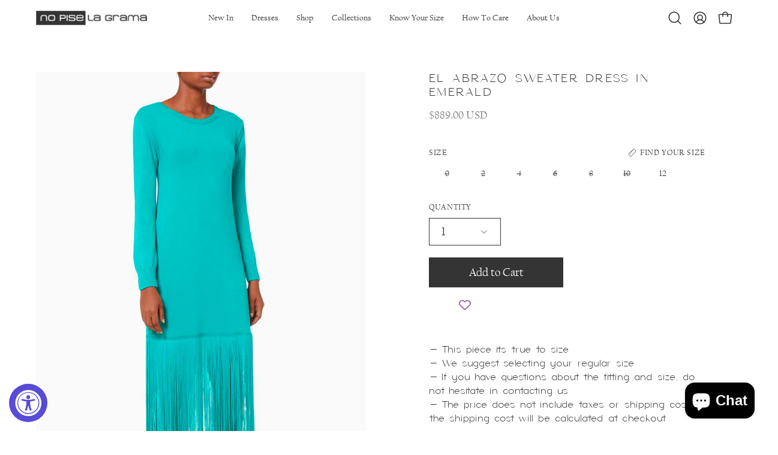

--- FILE ---
content_type: text/html; charset=utf-8
request_url: https://nopiselagrama.com/products/el-abrazo-sweater-dress-in-emerald
body_size: 50342
content:
<!doctype html>
<html class="no-js no-touch page-loading" lang="en">
<head><meta charset="utf-8">
<meta http-equiv="X-UA-Compatible" content="IE=edge">
<meta name="viewport" content="width=device-width, height=device-height, initial-scale=1.0, minimum-scale=1.0">
<link rel="canonical" href="https://nopiselagrama.com/products/el-abrazo-sweater-dress-in-emerald"><link rel="preconnect" href="https://fonts.shopifycdn.com" crossorigin><link rel="preload" as="font" href="//nopiselagrama.com/cdn/fonts/karla/karla_n4.40497e07df527e6a50e58fb17ef1950c72f3e32c.woff2" type="font/woff2" crossorigin><link rel="preload" as="font" href="//nopiselagrama.com/cdn/fonts/ovo/ovo_n4.cbcdfe6a371e62394cce345894111238d5c755fe.woff2" type="font/woff2" crossorigin><link rel="preload" as="image" href="//nopiselagrama.com/cdn/shop/t/9/assets/loading.svg?v=91665432863842511931755613058"><style data-shopify>
  .no-js.page-loading .loading-overlay,
  html:not(.page-loading) .loading-overlay { opacity: 0; visibility: hidden; pointer-events: none; animation: fadeOut 1s ease; transition: visibility 0s linear 1s; }

  .loading-overlay { position: fixed; top: 0; left: 0; z-index: 99999; width: 100vw; height: 100vh; display: flex; align-items: center; justify-content: center; background: var(--overlay-bg, var(--COLOR-BLACK-WHITE)); }</style><style data-shopify>.loader__image__holder { position: absolute; top: 0; left: 0; width: 100%; height: 100%; font-size: 0; display: none; align-items: center; justify-content: center; animation: pulse-loading 2s infinite ease-in-out; }
    .loader__image__holder:has(.loader__image--fallback) { animation: none; }
    .loading-image .loader__image__holder { display: flex; }
    .loader__image { max-width: 150px; height: auto; object-fit: contain; }
    .loading-image .loader__image--fallback { width: 150px; height: 150px; max-width: 150px; mask: var(--loading-svg) center center/contain no-repeat; background: var(--overlay-bg-svg, var(--COLOR-WHITE-BLACK)); }</style><script>
    const loadingAppearance = "once";
    const loaded = sessionStorage.getItem('loaded');

    if (loadingAppearance === 'once') {
      if (loaded === null) {
        sessionStorage.setItem('loaded', true);
        document.documentElement.classList.add('loading-image');
      }
    } else {
      document.documentElement.classList.add('loading-image');
    }
  </script><link rel="shortcut icon" href="//nopiselagrama.com/cdn/shop/files/NPLG-FaviconNG_7e06c73b-84ce-4509-9f78-0865a7c2d860_32x32.png?v=1731512133" type="image/png">
<title>EL ABRAZO SWEATER DRESS IN EMERALD
  
  
   &ndash; No Pise La Grama Web</title><meta name="description" content="No Pise La Grama is a fashion design firm whose values are dedication, quality and innovation. These characteristics have earned the label wide acclaim and made it a favorite brand among fashion-forward women interested in owning garments rich in creativity and femininity.">

<meta property="og:site_name" content="No Pise La Grama Web">
<meta property="og:url" content="https://nopiselagrama.com/products/el-abrazo-sweater-dress-in-emerald">
<meta property="og:title" content="EL ABRAZO SWEATER DRESS IN EMERALD">
<meta property="og:type" content="product">
<meta property="og:description" content="No Pise La Grama is a fashion design firm whose values are dedication, quality and innovation. These characteristics have earned the label wide acclaim and made it a favorite brand among fashion-forward women interested in owning garments rich in creativity and femininity."><meta property="og:image" content="http://nopiselagrama.com/cdn/shop/products/214661229_green_in.jpg?v=1679873414">
  <meta property="og:image:secure_url" content="https://nopiselagrama.com/cdn/shop/products/214661229_green_in.jpg?v=1679873414">
  <meta property="og:image:width" content="1288">
  <meta property="og:image:height" content="1932"><meta property="og:price:amount" content="889.00">
  <meta property="og:price:currency" content="USD"><meta name="twitter:card" content="summary_large_image">
<meta name="twitter:title" content="EL ABRAZO SWEATER DRESS IN EMERALD">
<meta name="twitter:description" content="No Pise La Grama is a fashion design firm whose values are dedication, quality and innovation. These characteristics have earned the label wide acclaim and made it a favorite brand among fashion-forward women interested in owning garments rich in creativity and femininity."><style data-shopify>@font-face {
  font-family: Ovo;
  font-weight: 400;
  font-style: normal;
  font-display: swap;
  src: url("//nopiselagrama.com/cdn/fonts/ovo/ovo_n4.cbcdfe6a371e62394cce345894111238d5c755fe.woff2") format("woff2"),
       url("//nopiselagrama.com/cdn/fonts/ovo/ovo_n4.45d7366896f09aaf8686b8a5de287b8fbe74e5ee.woff") format("woff");
}

    @font-face {
  font-family: Karla;
  font-weight: 400;
  font-style: normal;
  font-display: swap;
  src: url("//nopiselagrama.com/cdn/fonts/karla/karla_n4.40497e07df527e6a50e58fb17ef1950c72f3e32c.woff2") format("woff2"),
       url("//nopiselagrama.com/cdn/fonts/karla/karla_n4.e9f6f9de321061073c6bfe03c28976ba8ce6ee18.woff") format("woff");
}

    @font-face {
  font-family: Karla;
  font-weight: 400;
  font-style: normal;
  font-display: swap;
  src: url("//nopiselagrama.com/cdn/fonts/karla/karla_n4.40497e07df527e6a50e58fb17ef1950c72f3e32c.woff2") format("woff2"),
       url("//nopiselagrama.com/cdn/fonts/karla/karla_n4.e9f6f9de321061073c6bfe03c28976ba8ce6ee18.woff") format("woff");
}

    @font-face {
  font-family: Pacifico;
  font-weight: 400;
  font-style: normal;
  font-display: swap;
  src: url("//nopiselagrama.com/cdn/fonts/pacifico/pacifico_n4.70d15be9aa2255257fe626d87fbc1ed38436b047.woff2") format("woff2"),
       url("//nopiselagrama.com/cdn/fonts/pacifico/pacifico_n4.a3007cff6385e4e75c208a720cd121ff3558d293.woff") format("woff");
}


    

    

    

    
      @font-face {
  font-family: Karla;
  font-weight: 200;
  font-style: normal;
  font-display: swap;
  src: url("//nopiselagrama.com/cdn/fonts/karla/karla_n2.c01c6abcceb59c2dfbe53f16f2fa746054360e79.woff2") format("woff2"),
       url("//nopiselagrama.com/cdn/fonts/karla/karla_n2.1b2a0e8e4007556430943b5a277c57af80b4e6d6.woff") format("woff");
}

    

    
      @font-face {
  font-family: Karla;
  font-weight: 500;
  font-style: normal;
  font-display: swap;
  src: url("//nopiselagrama.com/cdn/fonts/karla/karla_n5.0f2c50ba88af8c39d2756f2fc9dfccf18f808828.woff2") format("woff2"),
       url("//nopiselagrama.com/cdn/fonts/karla/karla_n5.88d3e57f788ee4a41fa11fc99b9881ce077acdc2.woff") format("woff");
}

    

    
      @font-face {
  font-family: Karla;
  font-weight: 400;
  font-style: italic;
  font-display: swap;
  src: url("//nopiselagrama.com/cdn/fonts/karla/karla_i4.2086039c16bcc3a78a72a2f7b471e3c4a7f873a6.woff2") format("woff2"),
       url("//nopiselagrama.com/cdn/fonts/karla/karla_i4.7b9f59841a5960c16fa2a897a0716c8ebb183221.woff") format("woff");
}

    

    
      @font-face {
  font-family: Karla;
  font-weight: 700;
  font-style: italic;
  font-display: swap;
  src: url("//nopiselagrama.com/cdn/fonts/karla/karla_i7.fe031cd65d6e02906286add4f6dda06afc2615f0.woff2") format("woff2"),
       url("//nopiselagrama.com/cdn/fonts/karla/karla_i7.816d4949fa7f7d79314595d7003eda5b44e959e3.woff") format("woff");
}

    

    
      @font-face {
  font-family: Karla;
  font-weight: 500;
  font-style: normal;
  font-display: swap;
  src: url("//nopiselagrama.com/cdn/fonts/karla/karla_n5.0f2c50ba88af8c39d2756f2fc9dfccf18f808828.woff2") format("woff2"),
       url("//nopiselagrama.com/cdn/fonts/karla/karla_n5.88d3e57f788ee4a41fa11fc99b9881ce077acdc2.woff") format("woff");
}

    
:root {--COLOR-PRIMARY-OPPOSITE: #ffffff;
      --COLOR-PRIMARY-LIGHTEN-DARKEN-ALPHA-20: rgba(79, 77, 79, 0.2);
      --COLOR-PRIMARY-LIGHTEN-DARKEN-ALPHA-30: rgba(79, 77, 79, 0.3);

      --PRIMARY-BUTTONS-COLOR-BG: #353435;
      --PRIMARY-BUTTONS-COLOR-TEXT: #ffffff;
      --PRIMARY-BUTTONS-COLOR-TEXT-ALPHA-10: rgba(255, 255, 255, 0.1);
      --PRIMARY-BUTTONS-COLOR-BORDER: #353435;
      --PRIMARY-BUTTONS-COLOR-HOVER: rgba(255, 255, 255, 0.2);

      --PRIMARY-BUTTONS-COLOR-LIGHTEN-DARKEN: #4f4d4f;

      --PRIMARY-BUTTONS-COLOR-ALPHA-05: rgba(53, 52, 53, 0.05);
      --PRIMARY-BUTTONS-COLOR-ALPHA-10: rgba(53, 52, 53, 0.1);
      --PRIMARY-BUTTONS-COLOR-ALPHA-50: rgba(53, 52, 53, 0.5);--COLOR-SECONDARY-OPPOSITE: #000000;
      --COLOR-SECONDARY-OPPOSITE-ALPHA-20: rgba(0, 0, 0, 0.2);
      --COLOR-SECONDARY-LIGHTEN-DARKEN-ALPHA-20: rgba(230, 230, 230, 0.2);
      --COLOR-SECONDARY-LIGHTEN-DARKEN-ALPHA-30: rgba(230, 230, 230, 0.3);

      --SECONDARY-BUTTONS-COLOR-BG: #ffffff;
      --SECONDARY-BUTTONS-COLOR-TEXT: #000000;
      --SECONDARY-BUTTONS-COLOR-TEXT-ALPHA-10: rgba(0, 0, 0, 0.1);
      --SECONDARY-BUTTONS-COLOR-BORDER: #ffffff;

      --SECONDARY-BUTTONS-COLOR-ALPHA-05: rgba(255, 255, 255, 0.05);
      --SECONDARY-BUTTONS-COLOR-ALPHA-10: rgba(255, 255, 255, 0.1);
      --SECONDARY-BUTTONS-COLOR-ALPHA-50: rgba(255, 255, 255, 0.5);--OUTLINE-BUTTONS-PRIMARY-BG: transparent;
      --OUTLINE-BUTTONS-PRIMARY-TEXT: #353435;
      --OUTLINE-BUTTONS-PRIMARY-TEXT-ALPHA-10: rgba(53, 52, 53, 0.1);
      --OUTLINE-BUTTONS-PRIMARY-BORDER: #353435;
      --OUTLINE-BUTTONS-PRIMARY-BG-HOVER: rgba(79, 77, 79, 0.2);

      --OUTLINE-BUTTONS-SECONDARY-BG: transparent;
      --OUTLINE-BUTTONS-SECONDARY-TEXT: #ffffff;
      --OUTLINE-BUTTONS-SECONDARY-TEXT-ALPHA-10: rgba(255, 255, 255, 0.1);
      --OUTLINE-BUTTONS-SECONDARY-BORDER: #ffffff;
      --OUTLINE-BUTTONS-SECONDARY-BG-HOVER: rgba(230, 230, 230, 0.2);

      --OUTLINE-BUTTONS-WHITE-BG: transparent;
      --OUTLINE-BUTTONS-WHITE-TEXT: #ffffff;
      --OUTLINE-BUTTONS-WHITE-TEXT-ALPHA-10: rgba(255, 255, 255, 0.1);
      --OUTLINE-BUTTONS-WHITE-BORDER: #ffffff;

      --OUTLINE-BUTTONS-BLACK-BG: transparent;
      --OUTLINE-BUTTONS-BLACK-TEXT: #000000;
      --OUTLINE-BUTTONS-BLACK-TEXT-ALPHA-10: rgba(0, 0, 0, 0.1);
      --OUTLINE-BUTTONS-BLACK-BORDER: #000000;--OUTLINE-SOLID-BUTTONS-PRIMARY-BG: #353435;
      --OUTLINE-SOLID-BUTTONS-PRIMARY-TEXT: #ffffff;
      --OUTLINE-SOLID-BUTTONS-PRIMARY-TEXT-ALPHA-10: rgba(255, 255, 255, 0.1);
      --OUTLINE-SOLID-BUTTONS-PRIMARY-BORDER: #ffffff;
      --OUTLINE-SOLID-BUTTONS-PRIMARY-BG-HOVER: rgba(255, 255, 255, 0.2);

      --OUTLINE-SOLID-BUTTONS-SECONDARY-BG: #ffffff;
      --OUTLINE-SOLID-BUTTONS-SECONDARY-TEXT: #000000;
      --OUTLINE-SOLID-BUTTONS-SECONDARY-TEXT-ALPHA-10: rgba(0, 0, 0, 0.1);
      --OUTLINE-SOLID-BUTTONS-SECONDARY-BORDER: #000000;
      --OUTLINE-SOLID-BUTTONS-SECONDARY-BG-HOVER: rgba(0, 0, 0, 0.2);

      --OUTLINE-SOLID-BUTTONS-WHITE-BG: #ffffff;
      --OUTLINE-SOLID-BUTTONS-WHITE-TEXT: #000000;
      --OUTLINE-SOLID-BUTTONS-WHITE-TEXT-ALPHA-10: rgba(0, 0, 0, 0.1);
      --OUTLINE-SOLID-BUTTONS-WHITE-BORDER: #000000;

      --OUTLINE-SOLID-BUTTONS-BLACK-BG: #000000;
      --OUTLINE-SOLID-BUTTONS-BLACK-TEXT: #ffffff;
      --OUTLINE-SOLID-BUTTONS-BLACK-TEXT-ALPHA-10: rgba(255, 255, 255, 0.1);
      --OUTLINE-SOLID-BUTTONS-BLACK-BORDER: #ffffff;--COLOR-HEADING: #353435;
      --COLOR-TEXT: #353435;
      --COLOR-TEXT-DARKEN: #020102;
      --COLOR-TEXT-LIGHTEN: #686768;
      --COLOR-TEXT-ALPHA-5: rgba(53, 52, 53, 0.05);
      --COLOR-TEXT-ALPHA-8: rgba(53, 52, 53, 0.08);
      --COLOR-TEXT-ALPHA-10: rgba(53, 52, 53, 0.1);
      --COLOR-TEXT-ALPHA-15: rgba(53, 52, 53, 0.15);
      --COLOR-TEXT-ALPHA-20: rgba(53, 52, 53, 0.2);
      --COLOR-TEXT-ALPHA-25: rgba(53, 52, 53, 0.25);
      --COLOR-TEXT-ALPHA-50: rgba(53, 52, 53, 0.5);
      --COLOR-TEXT-ALPHA-60: rgba(53, 52, 53, 0.6);
      --COLOR-TEXT-ALPHA-85: rgba(53, 52, 53, 0.85);

      --COLOR-BG: #ffffff;
      --COLOR-BG-ALPHA-25: rgba(255, 255, 255, 0.25);
      --COLOR-BG-ALPHA-35: rgba(255, 255, 255, 0.35);
      --COLOR-BG-ALPHA-60: rgba(255, 255, 255, 0.6);
      --COLOR-BG-ALPHA-65: rgba(255, 255, 255, 0.65);
      --COLOR-BG-ALPHA-85: rgba(255, 255, 255, 0.85);
      --COLOR-BG-DARKEN: #e6e6e6;
      --COLOR-BG-LIGHTEN-DARKEN: #e6e6e6;
      --COLOR-BG-LIGHTEN-DARKEN-SHIMMER-BG: #fafafa;
      --COLOR-BG-LIGHTEN-DARKEN-SHIMMER-EFFECT: #f5f5f5;
      --COLOR-BG-LIGHTEN-DARKEN-SHIMMER-ENHANCEMENT: #000000;
      --COLOR-BG-LIGHTEN-DARKEN-FOREGROUND: #f7f7f7;
      --COLOR-BG-LIGHTEN-DARKEN-HIGHLIGHT: #d9d9d9;
      --COLOR-BG-LIGHTEN-DARKEN-SEARCH-LOADER: #cccccc;
      --COLOR-BG-LIGHTEN-DARKEN-SEARCH-LOADER-LINE: #e6e6e6;
      --COLOR-BG-LIGHTEN-DARKEN-2: #cdcdcd;
      --COLOR-BG-LIGHTEN-DARKEN-3: #c0c0c0;
      --COLOR-BG-LIGHTEN-DARKEN-4: #b3b3b3;
      --COLOR-BG-LIGHTEN-DARKEN-5: #a6a6a6;
      --COLOR-BG-LIGHTEN-DARKEN-6: #9a9a9a;
      --COLOR-BG-LIGHTEN-DARKEN-CONTRAST: #b3b3b3;
      --COLOR-BG-LIGHTEN-DARKEN-CONTRAST-2: #a6a6a6;
      --COLOR-BG-LIGHTEN-DARKEN-CONTRAST-3: #999999;
      --COLOR-BG-LIGHTEN-DARKEN-CONTRAST-4: #8c8c8c;
      --COLOR-BG-LIGHTEN-DARKEN-CONTRAST-5: #808080;
      --COLOR-BG-LIGHTEN-DARKEN-CONTRAST-6: #737373;

      --COLOR-INPUT-BG: #ffffff;

      --COLOR-ACCENT: #353435;
      --COLOR-ACCENT-TEXT: #fff;
      --COLOR-ACCENT-MIX-ALPHA: rgba(27, 26, 27, 0.1);

      --COLOR-BORDER: #ededed;
      --COLOR-BORDER-ALPHA-15: rgba(237, 237, 237, 0.15);
      --COLOR-BORDER-ALPHA-30: rgba(237, 237, 237, 0.3);
      --COLOR-BORDER-ALPHA-50: rgba(237, 237, 237, 0.5);
      --COLOR-BORDER-ALPHA-65: rgba(237, 237, 237, 0.65);
      --COLOR-BORDER-LIGHTEN-DARKEN: #a1a1a1;
      --COLOR-BORDER-HAIRLINE: #f7f7f7;

      --COLOR-SALE-BG: #004AC7;
      --COLOR-SALE-TEXT: #ffffff;
      --COLOR-CUSTOM-BG: #0d6e70;
      --COLOR-CUSTOM-TEXT: #ffffff;
      --COLOR-SOLD-BG: #353435;
      --COLOR-SOLD-TEXT: #ffffff;
      --COLOR-SAVING-BG: #b01736;
      --COLOR-SAVING-TEXT: #ffffff;

      --COLOR-WHITE-BLACK: #fff;
      --COLOR-BLACK-WHITE: #000;
      --COLOR-BLACK-WHITE-ALPHA-25: rgba(0, 0, 0, 0.25);
      --COLOR-BLACK-WHITE-ALPHA-34: rgba(0, 0, 0, 0.34);
      --COLOR-BG-OVERLAY: rgba(255, 255, 255, 0.5);--COLOR-DISABLED-GREY: rgba(53, 52, 53, 0.05);
      --COLOR-DISABLED-GREY-DARKEN: rgba(53, 52, 53, 0.45);
      --COLOR-ERROR: #D02E2E;
      --COLOR-ERROR-BG: #f3cbcb;
      --COLOR-SUCCESS: #56AD6A;
      --COLOR-SUCCESS-BG: #ECFEF0;
      --COLOR-WARN: #ECBD5E;
      --COLOR-TRANSPARENT: rgba(255, 255, 255, 0);

      --COLOR-WHITE: #ffffff;
      --COLOR-WHITE-DARKEN: #f2f2f2;
      --COLOR-WHITE-ALPHA-10: rgba(255, 255, 255, 0.1);
      --COLOR-WHITE-ALPHA-20: rgba(255, 255, 255, 0.2);
      --COLOR-WHITE-ALPHA-25: rgba(255, 255, 255, 0.25);
      --COLOR-WHITE-ALPHA-50: rgba(255, 255, 255, 0.5);
      --COLOR-WHITE-ALPHA-60: rgba(255, 255, 255, 0.6);
      --COLOR-BLACK: #000000;
      --COLOR-BLACK-LIGHTEN: #1a1a1a;
      --COLOR-BLACK-ALPHA-05: rgba(0, 0, 0, 0.05);
      --COLOR-BLACK-ALPHA-10: rgba(0, 0, 0, 0.1);
      --COLOR-BLACK-ALPHA-20: rgba(0, 0, 0, 0.2);
      --COLOR-BLACK-ALPHA-25: rgba(0, 0, 0, 0.25);
      --COLOR-BLACK-ALPHA-50: rgba(0, 0, 0, 0.5);
      --COLOR-BLACK-ALPHA-60: rgba(0, 0, 0, 0.6);--FONT-STACK-BODY: Karla, sans-serif;
      --FONT-STYLE-BODY: normal;
      --FONT-STYLE-BODY-ITALIC: italic;
      --FONT-ADJUST-BODY: 0.95;

      --FONT-WEIGHT-BODY: 400;
      --FONT-WEIGHT-BODY-LIGHT: 200;
      --FONT-WEIGHT-BODY-MEDIUM: 700;
      --FONT-WEIGHT-BODY-BOLD: 500;

      --FONT-STACK-HEADING: Ovo, serif;
      --FONT-STYLE-HEADING: normal;
      --FONT-STYLE-HEADING-ITALIC: italic;
      --FONT-ADJUST-HEADING: 0.7;

      --FONT-WEIGHT-HEADING: 400;
      --FONT-WEIGHT-HEADING-LIGHT: 300;
      --FONT-WEIGHT-HEADING-MEDIUM: 500;
      --FONT-WEIGHT-HEADING-BOLD: 600;

      --FONT-STACK-NAV: Karla, sans-serif;
      --FONT-STYLE-NAV: normal;
      --FONT-STYLE-NAV-ITALIC: italic;
      --FONT-ADJUST-NAV: 0.8;
      --FONT-ADJUST-NAV-TOP-LEVEL: 0.95;

      --FONT-WEIGHT-NAV: 400;
      --FONT-WEIGHT-NAV-LIGHT: 200;
      --FONT-WEIGHT-NAV-MEDIUM: 700;
      --FONT-WEIGHT-NAV-BOLD: 500;

      --FONT-ADJUST-PRODUCT-GRID: 0.8;
      --FONT-ADJUST-PRODUCT-GRID-HEADING: 0.9;

      --FONT-ADJUST-BADGES: 1.0;

      --FONT-STACK-BUTTON: Karla, sans-serif;
      --FONT-STYLE-BUTTON: normal;
      --FONT-STYLE-BUTTON-ITALIC: italic;
      --FONT-ADJUST-SMALL-BUTTON: 0.65;
      --FONT-ADJUST-MEDIUM-BUTTON: 0.9;
      --FONT-ADJUST-LARGE-BUTTON: 0.9;

      --FONT-WEIGHT-BUTTON: 400;
      --FONT-WEIGHT-BUTTON-MEDIUM: 700;
      --FONT-WEIGHT-BUTTON-BOLD: 500;

      --FONT-STACK-SUBHEADING: Karla, sans-serif;
      --FONT-STYLE-SUBHEADING: normal;
      --FONT-ADJUST-SUBHEADING: 0.95;

      --FONT-WEIGHT-SUBHEADING: 400;
      --FONT-WEIGHT-SUBHEADING-BOLD: 500;

      --FONT-STACK-LABEL: Karla, sans-serif;
      --FONT-STYLE-LABEL: normal;
      --FONT-ADJUST-LABEL: 0.65;

      --FONT-STACK-HIGHLIGHT: Pacifico, cursive;
      --FONT-STYLE-HIGHLIGHT: normal;
      --FONT-WEIGHT-HIGHLIGHT: 400;

      --FONT-WEIGHT-LABEL: 500;

      --LETTER-SPACING-NAV: 0.0em;
      --LETTER-SPACING-HEADING: 0.075em;
      --LETTER-SPACING-SUBHEADING: 0.0em;
      --LETTER-SPACING-BUTTON: 0.0em;
      --LETTER-SPACING-LABEL: 0.05em;

      --BUTTON-TEXT-CAPS: none;
      --HEADING-TEXT-CAPS: none;
      --SUBHEADING-TEXT-CAPS: none;
      --LABEL-TEXT-CAPS: uppercase;--FONT-SIZE-INPUT: 1rem;--RADIUS: 0px;
      --RADIUS-SMALL: 0px;
      --RADIUS-TINY: 0px;
      --RADIUS-CHECKBOX: 0px;
      --RADIUS-TEXTAREA: 0px;--RADIUS-BADGE: 4px;--PRODUCT-MEDIA-PADDING-TOP: 130.0%;--BORDER-WIDTH: 1px;--STROKE-WIDTH: 12px;--SITE-WIDTH: 1440px;
      --SITE-WIDTH-NARROW: 840px;

      
      --SMALL-BUTTON-WIDTH: 50px;
      --MEDIUM-BUTTON-WIDTH: 150px;
      --LARGE-BUTTON-WIDTH: 200px;
      --SMALL-BUTTON-HEIGHT: 20px;
      --MEDIUM-BUTTON-HEIGHT: 20px;
      --LARGE-BUTTON-HEIGHT: 20px;--COLOR-UPSELLS-BG: #F1EFE8;
      --COLOR-UPSELLS-TEXT: #353435;
      --COLOR-UPSELLS-TEXT-LIGHTEN: #686768;
      --COLOR-UPSELLS-DISABLED-GREY-DARKEN: rgba(53, 52, 53, 0.45);
      --UPSELLS-HEIGHT: 130px;
      --UPSELLS-IMAGE-WIDTH: 20%;--ICON-ARROW-RIGHT: url( "//nopiselagrama.com/cdn/shop/t/9/assets/icon-chevron-right.svg?v=115618353204357621731755613058" );--loading-svg: url( "//nopiselagrama.com/cdn/shop/t/9/assets/loading.svg?v=91665432863842511931755613058" );
      --icon-check: url( "//nopiselagrama.com/cdn/shop/t/9/assets/icon-check.svg?v=175316081881880408121755613058" );
      --icon-check-swatch: url( "//nopiselagrama.com/cdn/shop/t/9/assets/icon-check-swatch.svg?v=131897745589030387781755613058" );
      --icon-zoom-in: url( "//nopiselagrama.com/cdn/shop/t/9/assets/icon-zoom-in.svg?v=157433013461716915331755613058" );
      --icon-zoom-out: url( "//nopiselagrama.com/cdn/shop/t/9/assets/icon-zoom-out.svg?v=164909107869959372931755613058" );--collection-sticky-bar-height: 0px;
      --collection-image-padding-top: 60%;

      --drawer-width: 400px;
      --drawer-transition: transform 0.4s cubic-bezier(0.46, 0.01, 0.32, 1);--gutter: 60px;
      --gutter-mobile: 20px;
      --grid-gutter: 20px;
      --grid-gutter-mobile: 35px;--inner: 20px;
      --inner-tablet: 18px;
      --inner-mobile: 16px;--grid: repeat(3, minmax(0, 1fr));
      --grid-tablet: repeat(3, minmax(0, 1fr));
      --grid-mobile: repeat(2, minmax(0, 1fr));
      --megamenu-grid: repeat(4, minmax(0, 1fr));
      --grid-row: 1 / span 3;--scrollbar-width: 0px;--overlay: #000;
      --overlay-opacity: 1;--swatch-width: 38px;
      --swatch-height: 26px;
      --swatch-size: 32px;
      --swatch-size-mobile: 30px;

      
      --move-offset: 20px;

      
      --autoplay-speed: 2200ms;
    }

    
</style><link href="//nopiselagrama.com/cdn/shop/t/9/assets/theme.css?v=102216267049383225991766504747" rel="stylesheet" type="text/css" media="all" /><script
  type="text/javascript"
>
    if (window.MSInputMethodContext && document.documentMode) {
      var scripts = document.getElementsByTagName('script')[0];
      var polyfill = document.createElement("script");
      polyfill.defer = true;
      polyfill.src = "//nopiselagrama.com/cdn/shop/t/9/assets/ie11.js?v=164037955086922138091755613058";

      scripts.parentNode.insertBefore(polyfill, scripts);

      document.documentElement.classList.add('ie11');
    } else {
      document.documentElement.className = document.documentElement.className.replace('no-js', 'js');
    }

    let root = '/';
    if (root[root.length - 1] !== '/') {
      root = `${root}/`;
    }

    window.theme = {
      routes: {
        root: root,
        cart_url: "\/cart",
        cart_add_url: "\/cart\/add",
        cart_change_url: "\/cart\/change",
        shop_url: "https:\/\/nopiselagrama.com",
        searchUrl: '/search',
        predictiveSearchUrl: '/search/suggest',
        product_recommendations_url: "\/recommendations\/products"
      },
      assets: {
        photoswipe: '//nopiselagrama.com/cdn/shop/t/9/assets/photoswipe.js?v=162613001030112971491755613058',
        smoothscroll: '//nopiselagrama.com/cdn/shop/t/9/assets/smoothscroll.js?v=37906625415260927261755613058',
        no_image: "//nopiselagrama.com/cdn/shopifycloud/storefront/assets/no-image-2048-a2addb12_1024x.gif",
        swatches: '//nopiselagrama.com/cdn/shop/t/9/assets/swatches.json?v=108341084980828767351755613058',
        base: "//nopiselagrama.com/cdn/shop/t/9/assets/"
      },
      strings: {
        add_to_cart: "Add to Cart",
        cart_acceptance_error: "You must accept our terms and conditions.",
        cart_empty: "Your cart is currently empty.",
        cart_price: "Price",
        cart_quantity: "Quantity",
        cart_items_one: "{{ count }} item",
        cart_items_many: "{{ count }} items",
        cart_title: "Cart",
        cart_total: "Total",
        continue_shopping: "Continue Shopping",
        free: "Free",
        limit_error: "Sorry, looks like we don\u0026#39;t have enough of this product.",
        preorder: "Pre-Order",
        remove: "Remove",
        sale_badge_text: "Sale",
        saving_badge: "Save {{ discount }}",
        saving_up_to_badge: "Save up to {{ discount }}",
        sold_out: "Sold Out",
        subscription: "Subscription",
        unavailable: "Unavailable",
        unit_price_label: "Unit price",
        unit_price_separator: "per",
        zero_qty_error: "Quantity must be greater than 0.",
        delete_confirm: "Are you sure you wish to delete this address?",
        newsletter_product_availability: "Notify Me When It’s Available"
      },
      icons: {
        close: '<svg aria-hidden="true" focusable="false" role="presentation" class="icon icon-close" viewBox="0 0 192 192"><path d="M150 42 42 150M150 150 42 42" stroke="currentColor" stroke-linecap="round" stroke-linejoin="round"/></svg>'
      },
      settings: {
        animationsEnabled: false,
        cartType: "drawer",
        enableAcceptTerms: false,
        enableInfinityScroll: false,
        enablePaymentButton: true,
        gridImageSize: "cover",
        gridImageAspectRatio: 1.3,
        mobileMenuBehaviour: "link",
        productGridHover: "image",
        savingBadgeType: "percentage",
        showSaleBadge: true,
        showSoldBadge: true,
        showSavingBadge: true,
        quickBuy: "quick_buy",
        suggestArticles: false,
        suggestCollections: true,
        suggestProducts: true,
        suggestPages: false,
        suggestionsResultsLimit: 10,
        currency_code_enable: true,
        hideInventoryCount: true,
        colorSwatchesType: "disabled",
        atcButtonShowPrice: false,
        buynowButtonColor: "btn--white",
        buynowButtonStyle: "btn--solid-border",
        buynowButtonSize: "btn--medium",
        mobileMenuType: "new",
      },
      sizes: {
        mobile: 480,
        small: 768,
        large: 1024,
        widescreen: 1440
      },
      moneyFormat: "${{amount}}",
      moneyWithCurrencyFormat: "${{amount}} USD",
      subtotal: 0,
      current_iso_code: "USD",
      info: {
        name: 'Palo Alto'
      },
      version: '7.0.0'
    };
    window.PaloAlto = window.PaloAlto || {};
    window.slate = window.slate || {};
    window.isHeaderTransparent = false;
    window.stickyHeaderHeight = 60;
    window.lastWindowWidth = window.innerWidth || document.documentElement.clientWidth;
</script><script src="//nopiselagrama.com/cdn/shop/t/9/assets/vendor.js?v=42276325216716451771755613058" defer="defer"></script>
<script src="//nopiselagrama.com/cdn/shop/t/9/assets/theme.js?v=8997254070375761731755613058" defer="defer"></script><script>window.performance && window.performance.mark && window.performance.mark('shopify.content_for_header.start');</script><meta name="google-site-verification" content="8Io9LuBdbkS4xW-VD4sW3T824zRxGuKMJ7jCYLsfmsw">
<meta name="facebook-domain-verification" content="qb208waytfls6tfssd4t05e2lgt0ch">
<meta id="shopify-digital-wallet" name="shopify-digital-wallet" content="/32693616775/digital_wallets/dialog">
<meta name="shopify-checkout-api-token" content="cb6bfec018f3b16e58722bf3a3b9607a">
<meta id="in-context-paypal-metadata" data-shop-id="32693616775" data-venmo-supported="true" data-environment="production" data-locale="en_US" data-paypal-v4="true" data-currency="USD">
<link rel="alternate" type="application/json+oembed" href="https://nopiselagrama.com/products/el-abrazo-sweater-dress-in-emerald.oembed">
<script async="async" src="/checkouts/internal/preloads.js?locale=en-US"></script>
<link rel="preconnect" href="https://shop.app" crossorigin="anonymous">
<script async="async" src="https://shop.app/checkouts/internal/preloads.js?locale=en-US&shop_id=32693616775" crossorigin="anonymous"></script>
<script id="apple-pay-shop-capabilities" type="application/json">{"shopId":32693616775,"countryCode":"US","currencyCode":"USD","merchantCapabilities":["supports3DS"],"merchantId":"gid:\/\/shopify\/Shop\/32693616775","merchantName":"No Pise La Grama Web","requiredBillingContactFields":["postalAddress","email","phone"],"requiredShippingContactFields":["postalAddress","email","phone"],"shippingType":"shipping","supportedNetworks":["visa","masterCard","amex","discover","elo","jcb"],"total":{"type":"pending","label":"No Pise La Grama Web","amount":"1.00"},"shopifyPaymentsEnabled":true,"supportsSubscriptions":true}</script>
<script id="shopify-features" type="application/json">{"accessToken":"cb6bfec018f3b16e58722bf3a3b9607a","betas":["rich-media-storefront-analytics"],"domain":"nopiselagrama.com","predictiveSearch":true,"shopId":32693616775,"locale":"en"}</script>
<script>var Shopify = Shopify || {};
Shopify.shop = "no-pise-la-grama-web.myshopify.com";
Shopify.locale = "en";
Shopify.currency = {"active":"USD","rate":"1.0"};
Shopify.country = "US";
Shopify.theme = {"name":"Copia de Copia actualizada de Palo Alto","id":141166542983,"schema_name":"Palo Alto","schema_version":"7.0.0","theme_store_id":777,"role":"main"};
Shopify.theme.handle = "null";
Shopify.theme.style = {"id":null,"handle":null};
Shopify.cdnHost = "nopiselagrama.com/cdn";
Shopify.routes = Shopify.routes || {};
Shopify.routes.root = "/";</script>
<script type="module">!function(o){(o.Shopify=o.Shopify||{}).modules=!0}(window);</script>
<script>!function(o){function n(){var o=[];function n(){o.push(Array.prototype.slice.apply(arguments))}return n.q=o,n}var t=o.Shopify=o.Shopify||{};t.loadFeatures=n(),t.autoloadFeatures=n()}(window);</script>
<script>
  window.ShopifyPay = window.ShopifyPay || {};
  window.ShopifyPay.apiHost = "shop.app\/pay";
  window.ShopifyPay.redirectState = null;
</script>
<script id="shop-js-analytics" type="application/json">{"pageType":"product"}</script>
<script defer="defer" async type="module" src="//nopiselagrama.com/cdn/shopifycloud/shop-js/modules/v2/client.init-shop-cart-sync_BT-GjEfc.en.esm.js"></script>
<script defer="defer" async type="module" src="//nopiselagrama.com/cdn/shopifycloud/shop-js/modules/v2/chunk.common_D58fp_Oc.esm.js"></script>
<script defer="defer" async type="module" src="//nopiselagrama.com/cdn/shopifycloud/shop-js/modules/v2/chunk.modal_xMitdFEc.esm.js"></script>
<script type="module">
  await import("//nopiselagrama.com/cdn/shopifycloud/shop-js/modules/v2/client.init-shop-cart-sync_BT-GjEfc.en.esm.js");
await import("//nopiselagrama.com/cdn/shopifycloud/shop-js/modules/v2/chunk.common_D58fp_Oc.esm.js");
await import("//nopiselagrama.com/cdn/shopifycloud/shop-js/modules/v2/chunk.modal_xMitdFEc.esm.js");

  window.Shopify.SignInWithShop?.initShopCartSync?.({"fedCMEnabled":true,"windoidEnabled":true});

</script>
<script defer="defer" async type="module" src="//nopiselagrama.com/cdn/shopifycloud/shop-js/modules/v2/client.payment-terms_Ci9AEqFq.en.esm.js"></script>
<script defer="defer" async type="module" src="//nopiselagrama.com/cdn/shopifycloud/shop-js/modules/v2/chunk.common_D58fp_Oc.esm.js"></script>
<script defer="defer" async type="module" src="//nopiselagrama.com/cdn/shopifycloud/shop-js/modules/v2/chunk.modal_xMitdFEc.esm.js"></script>
<script type="module">
  await import("//nopiselagrama.com/cdn/shopifycloud/shop-js/modules/v2/client.payment-terms_Ci9AEqFq.en.esm.js");
await import("//nopiselagrama.com/cdn/shopifycloud/shop-js/modules/v2/chunk.common_D58fp_Oc.esm.js");
await import("//nopiselagrama.com/cdn/shopifycloud/shop-js/modules/v2/chunk.modal_xMitdFEc.esm.js");

  
</script>
<script>
  window.Shopify = window.Shopify || {};
  if (!window.Shopify.featureAssets) window.Shopify.featureAssets = {};
  window.Shopify.featureAssets['shop-js'] = {"shop-cart-sync":["modules/v2/client.shop-cart-sync_DZOKe7Ll.en.esm.js","modules/v2/chunk.common_D58fp_Oc.esm.js","modules/v2/chunk.modal_xMitdFEc.esm.js"],"init-fed-cm":["modules/v2/client.init-fed-cm_B6oLuCjv.en.esm.js","modules/v2/chunk.common_D58fp_Oc.esm.js","modules/v2/chunk.modal_xMitdFEc.esm.js"],"shop-cash-offers":["modules/v2/client.shop-cash-offers_D2sdYoxE.en.esm.js","modules/v2/chunk.common_D58fp_Oc.esm.js","modules/v2/chunk.modal_xMitdFEc.esm.js"],"shop-login-button":["modules/v2/client.shop-login-button_QeVjl5Y3.en.esm.js","modules/v2/chunk.common_D58fp_Oc.esm.js","modules/v2/chunk.modal_xMitdFEc.esm.js"],"pay-button":["modules/v2/client.pay-button_DXTOsIq6.en.esm.js","modules/v2/chunk.common_D58fp_Oc.esm.js","modules/v2/chunk.modal_xMitdFEc.esm.js"],"shop-button":["modules/v2/client.shop-button_DQZHx9pm.en.esm.js","modules/v2/chunk.common_D58fp_Oc.esm.js","modules/v2/chunk.modal_xMitdFEc.esm.js"],"avatar":["modules/v2/client.avatar_BTnouDA3.en.esm.js"],"init-windoid":["modules/v2/client.init-windoid_CR1B-cfM.en.esm.js","modules/v2/chunk.common_D58fp_Oc.esm.js","modules/v2/chunk.modal_xMitdFEc.esm.js"],"init-shop-for-new-customer-accounts":["modules/v2/client.init-shop-for-new-customer-accounts_C_vY_xzh.en.esm.js","modules/v2/client.shop-login-button_QeVjl5Y3.en.esm.js","modules/v2/chunk.common_D58fp_Oc.esm.js","modules/v2/chunk.modal_xMitdFEc.esm.js"],"init-shop-email-lookup-coordinator":["modules/v2/client.init-shop-email-lookup-coordinator_BI7n9ZSv.en.esm.js","modules/v2/chunk.common_D58fp_Oc.esm.js","modules/v2/chunk.modal_xMitdFEc.esm.js"],"init-shop-cart-sync":["modules/v2/client.init-shop-cart-sync_BT-GjEfc.en.esm.js","modules/v2/chunk.common_D58fp_Oc.esm.js","modules/v2/chunk.modal_xMitdFEc.esm.js"],"shop-toast-manager":["modules/v2/client.shop-toast-manager_DiYdP3xc.en.esm.js","modules/v2/chunk.common_D58fp_Oc.esm.js","modules/v2/chunk.modal_xMitdFEc.esm.js"],"init-customer-accounts":["modules/v2/client.init-customer-accounts_D9ZNqS-Q.en.esm.js","modules/v2/client.shop-login-button_QeVjl5Y3.en.esm.js","modules/v2/chunk.common_D58fp_Oc.esm.js","modules/v2/chunk.modal_xMitdFEc.esm.js"],"init-customer-accounts-sign-up":["modules/v2/client.init-customer-accounts-sign-up_iGw4briv.en.esm.js","modules/v2/client.shop-login-button_QeVjl5Y3.en.esm.js","modules/v2/chunk.common_D58fp_Oc.esm.js","modules/v2/chunk.modal_xMitdFEc.esm.js"],"shop-follow-button":["modules/v2/client.shop-follow-button_CqMgW2wH.en.esm.js","modules/v2/chunk.common_D58fp_Oc.esm.js","modules/v2/chunk.modal_xMitdFEc.esm.js"],"checkout-modal":["modules/v2/client.checkout-modal_xHeaAweL.en.esm.js","modules/v2/chunk.common_D58fp_Oc.esm.js","modules/v2/chunk.modal_xMitdFEc.esm.js"],"shop-login":["modules/v2/client.shop-login_D91U-Q7h.en.esm.js","modules/v2/chunk.common_D58fp_Oc.esm.js","modules/v2/chunk.modal_xMitdFEc.esm.js"],"lead-capture":["modules/v2/client.lead-capture_BJmE1dJe.en.esm.js","modules/v2/chunk.common_D58fp_Oc.esm.js","modules/v2/chunk.modal_xMitdFEc.esm.js"],"payment-terms":["modules/v2/client.payment-terms_Ci9AEqFq.en.esm.js","modules/v2/chunk.common_D58fp_Oc.esm.js","modules/v2/chunk.modal_xMitdFEc.esm.js"]};
</script>
<script>(function() {
  var isLoaded = false;
  function asyncLoad() {
    if (isLoaded) return;
    isLoaded = true;
    var urls = ["https:\/\/accessibly.app\/public\/widget\/run.js?shop=no-pise-la-grama-web.myshopify.com","https:\/\/static.klaviyo.com\/onsite\/js\/klaviyo.js?company_id=RFJPHL\u0026shop=no-pise-la-grama-web.myshopify.com","https:\/\/static.klaviyo.com\/onsite\/js\/klaviyo.js?company_id=R9xHj5\u0026shop=no-pise-la-grama-web.myshopify.com","https:\/\/static.klaviyo.com\/onsite\/js\/klaviyo.js?company_id=WMevp3\u0026shop=no-pise-la-grama-web.myshopify.com","https:\/\/omnisnippet1.com\/platforms\/shopify.js?source=scriptTag\u0026v=2025-05-15T12\u0026shop=no-pise-la-grama-web.myshopify.com"];
    for (var i = 0; i < urls.length; i++) {
      var s = document.createElement('script');
      s.type = 'text/javascript';
      s.async = true;
      s.src = urls[i];
      var x = document.getElementsByTagName('script')[0];
      x.parentNode.insertBefore(s, x);
    }
  };
  if(window.attachEvent) {
    window.attachEvent('onload', asyncLoad);
  } else {
    window.addEventListener('load', asyncLoad, false);
  }
})();</script>
<script id="__st">var __st={"a":32693616775,"offset":-18000,"reqid":"694b024f-bdf6-41da-bef5-83e4c95c5f23-1769283921","pageurl":"nopiselagrama.com\/products\/el-abrazo-sweater-dress-in-emerald","u":"43da57273679","p":"product","rtyp":"product","rid":6701974225031};</script>
<script>window.ShopifyPaypalV4VisibilityTracking = true;</script>
<script id="captcha-bootstrap">!function(){'use strict';const t='contact',e='account',n='new_comment',o=[[t,t],['blogs',n],['comments',n],[t,'customer']],c=[[e,'customer_login'],[e,'guest_login'],[e,'recover_customer_password'],[e,'create_customer']],r=t=>t.map((([t,e])=>`form[action*='/${t}']:not([data-nocaptcha='true']) input[name='form_type'][value='${e}']`)).join(','),a=t=>()=>t?[...document.querySelectorAll(t)].map((t=>t.form)):[];function s(){const t=[...o],e=r(t);return a(e)}const i='password',u='form_key',d=['recaptcha-v3-token','g-recaptcha-response','h-captcha-response',i],f=()=>{try{return window.sessionStorage}catch{return}},m='__shopify_v',_=t=>t.elements[u];function p(t,e,n=!1){try{const o=window.sessionStorage,c=JSON.parse(o.getItem(e)),{data:r}=function(t){const{data:e,action:n}=t;return t[m]||n?{data:e,action:n}:{data:t,action:n}}(c);for(const[e,n]of Object.entries(r))t.elements[e]&&(t.elements[e].value=n);n&&o.removeItem(e)}catch(o){console.error('form repopulation failed',{error:o})}}const l='form_type',E='cptcha';function T(t){t.dataset[E]=!0}const w=window,h=w.document,L='Shopify',v='ce_forms',y='captcha';let A=!1;((t,e)=>{const n=(g='f06e6c50-85a8-45c8-87d0-21a2b65856fe',I='https://cdn.shopify.com/shopifycloud/storefront-forms-hcaptcha/ce_storefront_forms_captcha_hcaptcha.v1.5.2.iife.js',D={infoText:'Protected by hCaptcha',privacyText:'Privacy',termsText:'Terms'},(t,e,n)=>{const o=w[L][v],c=o.bindForm;if(c)return c(t,g,e,D).then(n);var r;o.q.push([[t,g,e,D],n]),r=I,A||(h.body.append(Object.assign(h.createElement('script'),{id:'captcha-provider',async:!0,src:r})),A=!0)});var g,I,D;w[L]=w[L]||{},w[L][v]=w[L][v]||{},w[L][v].q=[],w[L][y]=w[L][y]||{},w[L][y].protect=function(t,e){n(t,void 0,e),T(t)},Object.freeze(w[L][y]),function(t,e,n,w,h,L){const[v,y,A,g]=function(t,e,n){const i=e?o:[],u=t?c:[],d=[...i,...u],f=r(d),m=r(i),_=r(d.filter((([t,e])=>n.includes(e))));return[a(f),a(m),a(_),s()]}(w,h,L),I=t=>{const e=t.target;return e instanceof HTMLFormElement?e:e&&e.form},D=t=>v().includes(t);t.addEventListener('submit',(t=>{const e=I(t);if(!e)return;const n=D(e)&&!e.dataset.hcaptchaBound&&!e.dataset.recaptchaBound,o=_(e),c=g().includes(e)&&(!o||!o.value);(n||c)&&t.preventDefault(),c&&!n&&(function(t){try{if(!f())return;!function(t){const e=f();if(!e)return;const n=_(t);if(!n)return;const o=n.value;o&&e.removeItem(o)}(t);const e=Array.from(Array(32),(()=>Math.random().toString(36)[2])).join('');!function(t,e){_(t)||t.append(Object.assign(document.createElement('input'),{type:'hidden',name:u})),t.elements[u].value=e}(t,e),function(t,e){const n=f();if(!n)return;const o=[...t.querySelectorAll(`input[type='${i}']`)].map((({name:t})=>t)),c=[...d,...o],r={};for(const[a,s]of new FormData(t).entries())c.includes(a)||(r[a]=s);n.setItem(e,JSON.stringify({[m]:1,action:t.action,data:r}))}(t,e)}catch(e){console.error('failed to persist form',e)}}(e),e.submit())}));const S=(t,e)=>{t&&!t.dataset[E]&&(n(t,e.some((e=>e===t))),T(t))};for(const o of['focusin','change'])t.addEventListener(o,(t=>{const e=I(t);D(e)&&S(e,y())}));const B=e.get('form_key'),M=e.get(l),P=B&&M;t.addEventListener('DOMContentLoaded',(()=>{const t=y();if(P)for(const e of t)e.elements[l].value===M&&p(e,B);[...new Set([...A(),...v().filter((t=>'true'===t.dataset.shopifyCaptcha))])].forEach((e=>S(e,t)))}))}(h,new URLSearchParams(w.location.search),n,t,e,['guest_login'])})(!0,!1)}();</script>
<script integrity="sha256-4kQ18oKyAcykRKYeNunJcIwy7WH5gtpwJnB7kiuLZ1E=" data-source-attribution="shopify.loadfeatures" defer="defer" src="//nopiselagrama.com/cdn/shopifycloud/storefront/assets/storefront/load_feature-a0a9edcb.js" crossorigin="anonymous"></script>
<script crossorigin="anonymous" defer="defer" src="//nopiselagrama.com/cdn/shopifycloud/storefront/assets/shopify_pay/storefront-65b4c6d7.js?v=20250812"></script>
<script data-source-attribution="shopify.dynamic_checkout.dynamic.init">var Shopify=Shopify||{};Shopify.PaymentButton=Shopify.PaymentButton||{isStorefrontPortableWallets:!0,init:function(){window.Shopify.PaymentButton.init=function(){};var t=document.createElement("script");t.src="https://nopiselagrama.com/cdn/shopifycloud/portable-wallets/latest/portable-wallets.en.js",t.type="module",document.head.appendChild(t)}};
</script>
<script data-source-attribution="shopify.dynamic_checkout.buyer_consent">
  function portableWalletsHideBuyerConsent(e){var t=document.getElementById("shopify-buyer-consent"),n=document.getElementById("shopify-subscription-policy-button");t&&n&&(t.classList.add("hidden"),t.setAttribute("aria-hidden","true"),n.removeEventListener("click",e))}function portableWalletsShowBuyerConsent(e){var t=document.getElementById("shopify-buyer-consent"),n=document.getElementById("shopify-subscription-policy-button");t&&n&&(t.classList.remove("hidden"),t.removeAttribute("aria-hidden"),n.addEventListener("click",e))}window.Shopify?.PaymentButton&&(window.Shopify.PaymentButton.hideBuyerConsent=portableWalletsHideBuyerConsent,window.Shopify.PaymentButton.showBuyerConsent=portableWalletsShowBuyerConsent);
</script>
<script data-source-attribution="shopify.dynamic_checkout.cart.bootstrap">document.addEventListener("DOMContentLoaded",(function(){function t(){return document.querySelector("shopify-accelerated-checkout-cart, shopify-accelerated-checkout")}if(t())Shopify.PaymentButton.init();else{new MutationObserver((function(e,n){t()&&(Shopify.PaymentButton.init(),n.disconnect())})).observe(document.body,{childList:!0,subtree:!0})}}));
</script>
<link id="shopify-accelerated-checkout-styles" rel="stylesheet" media="screen" href="https://nopiselagrama.com/cdn/shopifycloud/portable-wallets/latest/accelerated-checkout-backwards-compat.css" crossorigin="anonymous">
<style id="shopify-accelerated-checkout-cart">
        #shopify-buyer-consent {
  margin-top: 1em;
  display: inline-block;
  width: 100%;
}

#shopify-buyer-consent.hidden {
  display: none;
}

#shopify-subscription-policy-button {
  background: none;
  border: none;
  padding: 0;
  text-decoration: underline;
  font-size: inherit;
  cursor: pointer;
}

#shopify-subscription-policy-button::before {
  box-shadow: none;
}

      </style>

<script>window.performance && window.performance.mark && window.performance.mark('shopify.content_for_header.end');</script>
<!-- BEGIN app block: shopify://apps/klaviyo-email-marketing-sms/blocks/klaviyo-onsite-embed/2632fe16-c075-4321-a88b-50b567f42507 -->












  <script async src="https://static.klaviyo.com/onsite/js/WMevp3/klaviyo.js?company_id=WMevp3"></script>
  <script>!function(){if(!window.klaviyo){window._klOnsite=window._klOnsite||[];try{window.klaviyo=new Proxy({},{get:function(n,i){return"push"===i?function(){var n;(n=window._klOnsite).push.apply(n,arguments)}:function(){for(var n=arguments.length,o=new Array(n),w=0;w<n;w++)o[w]=arguments[w];var t="function"==typeof o[o.length-1]?o.pop():void 0,e=new Promise((function(n){window._klOnsite.push([i].concat(o,[function(i){t&&t(i),n(i)}]))}));return e}}})}catch(n){window.klaviyo=window.klaviyo||[],window.klaviyo.push=function(){var n;(n=window._klOnsite).push.apply(n,arguments)}}}}();</script>

  
    <script id="viewed_product">
      if (item == null) {
        var _learnq = _learnq || [];

        var MetafieldReviews = null
        var MetafieldYotpoRating = null
        var MetafieldYotpoCount = null
        var MetafieldLooxRating = null
        var MetafieldLooxCount = null
        var okendoProduct = null
        var okendoProductReviewCount = null
        var okendoProductReviewAverageValue = null
        try {
          // The following fields are used for Customer Hub recently viewed in order to add reviews.
          // This information is not part of __kla_viewed. Instead, it is part of __kla_viewed_reviewed_items
          MetafieldReviews = {};
          MetafieldYotpoRating = null
          MetafieldYotpoCount = null
          MetafieldLooxRating = null
          MetafieldLooxCount = null

          okendoProduct = null
          // If the okendo metafield is not legacy, it will error, which then requires the new json formatted data
          if (okendoProduct && 'error' in okendoProduct) {
            okendoProduct = null
          }
          okendoProductReviewCount = okendoProduct ? okendoProduct.reviewCount : null
          okendoProductReviewAverageValue = okendoProduct ? okendoProduct.reviewAverageValue : null
        } catch (error) {
          console.error('Error in Klaviyo onsite reviews tracking:', error);
        }

        var item = {
          Name: "EL ABRAZO SWEATER DRESS IN EMERALD",
          ProductID: 6701974225031,
          Categories: ["All Products","Dresses","knits"],
          ImageURL: "https://nopiselagrama.com/cdn/shop/products/214661229_green_in_grande.jpg?v=1679873414",
          URL: "https://nopiselagrama.com/products/el-abrazo-sweater-dress-in-emerald",
          Brand: "No Pise La Grama",
          Price: "$889.00",
          Value: "889.00",
          CompareAtPrice: "$0.00"
        };
        _learnq.push(['track', 'Viewed Product', item]);
        _learnq.push(['trackViewedItem', {
          Title: item.Name,
          ItemId: item.ProductID,
          Categories: item.Categories,
          ImageUrl: item.ImageURL,
          Url: item.URL,
          Metadata: {
            Brand: item.Brand,
            Price: item.Price,
            Value: item.Value,
            CompareAtPrice: item.CompareAtPrice
          },
          metafields:{
            reviews: MetafieldReviews,
            yotpo:{
              rating: MetafieldYotpoRating,
              count: MetafieldYotpoCount,
            },
            loox:{
              rating: MetafieldLooxRating,
              count: MetafieldLooxCount,
            },
            okendo: {
              rating: okendoProductReviewAverageValue,
              count: okendoProductReviewCount,
            }
          }
        }]);
      }
    </script>
  




  <script>
    window.klaviyoReviewsProductDesignMode = false
  </script>







<!-- END app block --><!-- BEGIN app block: shopify://apps/wishlist-hero/blocks/app-embed/a9a5079b-59e8-47cb-b659-ecf1c60b9b72 -->


  <script type="application/json" id="WH-ProductJson-product-template">
    {"id":6701974225031,"title":"EL ABRAZO SWEATER DRESS IN EMERALD","handle":"el-abrazo-sweater-dress-in-emerald","description":"","published_at":"2024-07-01T15:43:23-04:00","created_at":"2022-05-03T09:24:42-04:00","vendor":"No Pise La Grama","type":"Dresses","tags":["Cortina"],"price":88900,"price_min":88900,"price_max":88900,"available":true,"price_varies":false,"compare_at_price":null,"compare_at_price_min":0,"compare_at_price_max":0,"compare_at_price_varies":false,"variants":[{"id":39876998365319,"title":"0 \/ EMERALD","option1":"0","option2":"EMERALD","option3":null,"sku":"7598893002643","requires_shipping":true,"taxable":true,"featured_image":null,"available":false,"name":"EL ABRAZO SWEATER DRESS IN EMERALD - 0 \/ EMERALD","public_title":"0 \/ EMERALD","options":["0","EMERALD"],"price":88900,"weight":0,"compare_at_price":null,"inventory_management":"shopify","barcode":"7598893002643","requires_selling_plan":false,"selling_plan_allocations":[]},{"id":39876998398087,"title":"2 \/ EMERALD","option1":"2","option2":"EMERALD","option3":null,"sku":"7598893002650","requires_shipping":true,"taxable":true,"featured_image":null,"available":false,"name":"EL ABRAZO SWEATER DRESS IN EMERALD - 2 \/ EMERALD","public_title":"2 \/ EMERALD","options":["2","EMERALD"],"price":88900,"weight":0,"compare_at_price":null,"inventory_management":"shopify","barcode":"7598893002650","requires_selling_plan":false,"selling_plan_allocations":[]},{"id":39876998430855,"title":"4 \/ EMERALD","option1":"4","option2":"EMERALD","option3":null,"sku":"7598893002667","requires_shipping":true,"taxable":true,"featured_image":null,"available":false,"name":"EL ABRAZO SWEATER DRESS IN EMERALD - 4 \/ EMERALD","public_title":"4 \/ EMERALD","options":["4","EMERALD"],"price":88900,"weight":0,"compare_at_price":null,"inventory_management":"shopify","barcode":"7598893002667","requires_selling_plan":false,"selling_plan_allocations":[]},{"id":39876998463623,"title":"6 \/ EMERALD","option1":"6","option2":"EMERALD","option3":null,"sku":"7598893002674","requires_shipping":true,"taxable":true,"featured_image":null,"available":false,"name":"EL ABRAZO SWEATER DRESS IN EMERALD - 6 \/ EMERALD","public_title":"6 \/ EMERALD","options":["6","EMERALD"],"price":88900,"weight":0,"compare_at_price":null,"inventory_management":"shopify","barcode":"7598893002674","requires_selling_plan":false,"selling_plan_allocations":[]},{"id":39876998496391,"title":"8 \/ EMERALD","option1":"8","option2":"EMERALD","option3":null,"sku":"7598893002681","requires_shipping":true,"taxable":true,"featured_image":null,"available":false,"name":"EL ABRAZO SWEATER DRESS IN EMERALD - 8 \/ EMERALD","public_title":"8 \/ EMERALD","options":["8","EMERALD"],"price":88900,"weight":0,"compare_at_price":null,"inventory_management":"shopify","barcode":"7598893002681","requires_selling_plan":false,"selling_plan_allocations":[]},{"id":39876998529159,"title":"10 \/ EMERALD","option1":"10","option2":"EMERALD","option3":null,"sku":"7598893002698","requires_shipping":true,"taxable":true,"featured_image":null,"available":false,"name":"EL ABRAZO SWEATER DRESS IN EMERALD - 10 \/ EMERALD","public_title":"10 \/ EMERALD","options":["10","EMERALD"],"price":88900,"weight":0,"compare_at_price":null,"inventory_management":"shopify","barcode":"7598893002698","requires_selling_plan":false,"selling_plan_allocations":[]},{"id":39876998561927,"title":"12 \/ EMERALD","option1":"12","option2":"EMERALD","option3":null,"sku":"7598893002704","requires_shipping":true,"taxable":true,"featured_image":null,"available":true,"name":"EL ABRAZO SWEATER DRESS IN EMERALD - 12 \/ EMERALD","public_title":"12 \/ EMERALD","options":["12","EMERALD"],"price":88900,"weight":0,"compare_at_price":null,"inventory_management":"shopify","barcode":"7598893002704","requires_selling_plan":false,"selling_plan_allocations":[]}],"images":["\/\/nopiselagrama.com\/cdn\/shop\/products\/214661229_green_in.jpg?v=1679873414","\/\/nopiselagrama.com\/cdn\/shop\/products\/214661229_green_fr.jpg?v=1679873414","\/\/nopiselagrama.com\/cdn\/shop\/products\/214661229_green_bk.jpg?v=1679873414","\/\/nopiselagrama.com\/cdn\/shop\/products\/214661229_green_cu.jpg?v=1679873414"],"featured_image":"\/\/nopiselagrama.com\/cdn\/shop\/products\/214661229_green_in.jpg?v=1679873414","options":["Size","Color"],"media":[{"alt":"EL ABRAZO SWEATER DRESS IN EMERALD - No Pise La Grama Web","id":22626442150023,"position":1,"preview_image":{"aspect_ratio":0.667,"height":1932,"width":1288,"src":"\/\/nopiselagrama.com\/cdn\/shop\/products\/214661229_green_in.jpg?v=1679873414"},"aspect_ratio":0.667,"height":1932,"media_type":"image","src":"\/\/nopiselagrama.com\/cdn\/shop\/products\/214661229_green_in.jpg?v=1679873414","width":1288},{"alt":"EL ABRAZO SWEATER DRESS IN EMERALD - No Pise La Grama Web","id":22626442117255,"position":2,"preview_image":{"aspect_ratio":0.667,"height":1932,"width":1288,"src":"\/\/nopiselagrama.com\/cdn\/shop\/products\/214661229_green_fr.jpg?v=1679873414"},"aspect_ratio":0.667,"height":1932,"media_type":"image","src":"\/\/nopiselagrama.com\/cdn\/shop\/products\/214661229_green_fr.jpg?v=1679873414","width":1288},{"alt":"EL ABRAZO SWEATER DRESS IN EMERALD - No Pise La Grama Web","id":22626442051719,"position":3,"preview_image":{"aspect_ratio":0.667,"height":1932,"width":1288,"src":"\/\/nopiselagrama.com\/cdn\/shop\/products\/214661229_green_bk.jpg?v=1679873414"},"aspect_ratio":0.667,"height":1932,"media_type":"image","src":"\/\/nopiselagrama.com\/cdn\/shop\/products\/214661229_green_bk.jpg?v=1679873414","width":1288},{"alt":"EL ABRAZO SWEATER DRESS IN EMERALD - No Pise La Grama Web","id":22626442084487,"position":4,"preview_image":{"aspect_ratio":0.667,"height":1380,"width":920,"src":"\/\/nopiselagrama.com\/cdn\/shop\/products\/214661229_green_cu.jpg?v=1679873414"},"aspect_ratio":0.667,"height":1380,"media_type":"image","src":"\/\/nopiselagrama.com\/cdn\/shop\/products\/214661229_green_cu.jpg?v=1679873414","width":920}],"requires_selling_plan":false,"selling_plan_groups":[],"content":""}
  </script>

<script type="text/javascript">
  
    window.wishlisthero_buttonProdPageClasses = [];
  
  
    window.wishlisthero_cartDotClasses = [];
  
</script>
<!-- BEGIN app snippet: extraStyles -->

<style>
  .wishlisthero-floating {
    position: absolute;
    top: 5px;
    z-index: 21;
    border-radius: 100%;
    width: fit-content;
    right: 5px;
    left: auto;
    &.wlh-left-btn {
      left: 5px !important;
      right: auto !important;
    }
    &.wlh-right-btn {
      right: 5px !important;
      left: auto !important;
    }
    
  }
  @media(min-width:1300px) {
    .product-item__link.product-item__image--margins .wishlisthero-floating, {
      
        left: 50% !important;
        margin-left: -295px;
      
    }
  }
  .MuiTypography-h1,.MuiTypography-h2,.MuiTypography-h3,.MuiTypography-h4,.MuiTypography-h5,.MuiTypography-h6,.MuiButton-root,.MuiCardHeader-title a {
    font-family: ,  !important;
  }
</style>






<!-- END app snippet -->
<!-- BEGIN app snippet: renderAssets -->

  <link rel="preload" href="https://cdn.shopify.com/extensions/019badc7-12fe-783e-9dfe-907190f91114/wishlist-hero-81/assets/default.css" as="style" onload="this.onload=null;this.rel='stylesheet'">
  <noscript><link href="//cdn.shopify.com/extensions/019badc7-12fe-783e-9dfe-907190f91114/wishlist-hero-81/assets/default.css" rel="stylesheet" type="text/css" media="all" /></noscript>
  <script defer src="https://cdn.shopify.com/extensions/019badc7-12fe-783e-9dfe-907190f91114/wishlist-hero-81/assets/default.js"></script>
<!-- END app snippet -->


<script type="text/javascript">
  try{
  
    var scr_bdl_path = "https://cdn.shopify.com/extensions/019badc7-12fe-783e-9dfe-907190f91114/wishlist-hero-81/assets/bundle2.js";
    window._wh_asset_path = scr_bdl_path.substring(0,scr_bdl_path.lastIndexOf("/")) + "/";
  

  }catch(e){ console.log(e)}
  try{

  
    window.WishListHero_setting = {"ButtonColor":"rgb(144, 86, 162)","IconColor":"rgba(255, 255, 255, 1)","IconType":"Heart","IconTypeNum":"1","ThrdParty_Trans_active":false,"ButtonTextBeforeAdding":"Add to wishlist","ButtonTextAfterAdding":"ADDED TO WISHLIST","AnimationAfterAddition":"None","ButtonTextAddToCart":"ADD TO CART","ButtonTextOutOfStock":"OUT OF STOCK","ButtonTextAddAllToCart":"ADD ALL TO CART","ButtonTextRemoveAllToCart":"REMOVE ALL FROM WISHLIST","AddedProductNotificationText":"Product added to wishlist successfully","AddedProductToCartNotificationText":"Product added to cart successfully","ViewCartLinkText":"View Cart","SharePopup_TitleText":"Share My wishlist","SharePopup_shareBtnText":"Share wishlist","SharePopup_shareHederText":"Share on Social Networks","SharePopup_shareCopyText":"Or copy Wishlist link to share","SharePopup_shareCancelBtnText":"cancel","SharePopup_shareCopyBtnText":"copy","SharePopup_shareCopiedText":"Copied","SendEMailPopup_BtnText":"send email","SendEMailPopup_FromText":"Your Name","SendEMailPopup_ToText":"To email","SendEMailPopup_BodyText":"Note","SendEMailPopup_SendBtnText":"send","SendEMailPopup_SendNotificationText":"email sent successfully","SendEMailPopup_TitleText":"Send My Wislist via Email","AddProductMessageText":"Are you sure you want to add all items to cart ?","RemoveProductMessageText":"Are you sure you want to remove this item from your wishlist ?","RemoveAllProductMessageText":"Are you sure you want to remove all items from your wishlist ?","RemovedProductNotificationText":"Product removed from wishlist successfully","AddAllOutOfStockProductNotificationText":"There seems to have been an issue adding items to cart, please try again later","RemovePopupOkText":"ok","RemovePopup_HeaderText":"ARE YOU SURE?","ViewWishlistText":"View wishlist","EmptyWishlistText":"there are no items in this wishlist","BuyNowButtonText":"Buy Now","BuyNowButtonColor":"rgb(144, 86, 162)","BuyNowTextButtonColor":"rgb(255, 255, 255)","Wishlist_Title":"My Wishlist","WishlistHeaderTitleAlignment":"Left","WishlistProductImageSize":"Normal","PriceColor":"rgb(0, 122, 206)","HeaderFontSize":"30","PriceFontSize":"18","ProductNameFontSize":"16","LaunchPointType":"header_menu","DisplayWishlistAs":"popup_window","DisplayButtonAs":"icon_only","PopupSize":"md","ButtonUserConfirmationState":"skipped","ButtonColorAndStyleConfirmationState":"skipped","HideAddToCartButton":false,"NoRedirectAfterAddToCart":false,"DisableGuestCustomer":false,"LoginPopupContent":"Please login to save your wishlist across devices.","LoginPopupLoginBtnText":"Login","LoginPopupContentFontSize":"20","NotificationPopupPosition":"right","WishlistButtonTextColor":"rgba(255, 255, 255, 1)","EnableRemoveFromWishlistAfterAddButtonText":"Remove from wishlist","_id":"686c2f3ad4384be06d651973","EnableCollection":false,"EnableShare":true,"RemovePowerBy":false,"EnableFBPixel":false,"EnableGTagIntegration":false,"EnableKlaviyoOnsiteTracking":false,"DisapleApp":false,"FloatPointPossition":"bottom_right","HeartStateToggle":true,"HeaderMenuItemsIndicator":true,"EnableRemoveFromWishlistAfterAdd":true,"Shop":"no-pise-la-grama-web.myshopify.com","shop":"no-pise-la-grama-web.myshopify.com","Status":"Active","Plan":"FREE"};
    if(typeof(window.WishListHero_setting_theme_override) != "undefined"){
                                                                                window.WishListHero_setting = {
                                                                                    ...window.WishListHero_setting,
                                                                                    ...window.WishListHero_setting_theme_override
                                                                                };
                                                                            }
                                                                            // Done

  

  }catch(e){ console.error('Error loading config',e); }
</script>


  <script src="https://cdn.shopify.com/extensions/019badc7-12fe-783e-9dfe-907190f91114/wishlist-hero-81/assets/bundle2.js" defer></script>



<script type="text/javascript">
  if (!window.__wishlistHeroArriveScriptLoaded) {
    window.__wishlistHeroArriveScriptLoaded = true;
    function wh_loadScript(scriptUrl) {
      const script = document.createElement('script'); script.src = scriptUrl;
      document.body.appendChild(script);
      return new Promise((res, rej) => { script.onload = function () { res(); }; script.onerror = function () { rej(); } });
    }
  }
  document.addEventListener("DOMContentLoaded", () => {
      wh_loadScript('https://cdn.shopify.com/extensions/019badc7-12fe-783e-9dfe-907190f91114/wishlist-hero-81/assets/arrive.min.js').then(function () {
          document.arrive('.wishlist-hero-custom-button', function (wishlistButton) {
              var ev = new
                  CustomEvent('wishlist-hero-add-to-custom-element', { detail: wishlistButton }); document.dispatchEvent(ev);
          });
      });
  });
</script>


<!-- BEGIN app snippet: TransArray -->
<script>
  window.WLH_reload_translations = function() {
    let _wlh_res = {};
    if (window.WishListHero_setting && window.WishListHero_setting['ThrdParty_Trans_active']) {

      
        

        window.WishListHero_setting["ButtonTextBeforeAdding"] = "";
        _wlh_res["ButtonTextBeforeAdding"] = "";
        

        window.WishListHero_setting["ButtonTextAfterAdding"] = "";
        _wlh_res["ButtonTextAfterAdding"] = "";
        

        window.WishListHero_setting["ButtonTextAddToCart"] = "";
        _wlh_res["ButtonTextAddToCart"] = "";
        

        window.WishListHero_setting["ButtonTextOutOfStock"] = "";
        _wlh_res["ButtonTextOutOfStock"] = "";
        

        window.WishListHero_setting["ButtonTextAddAllToCart"] = "";
        _wlh_res["ButtonTextAddAllToCart"] = "";
        

        window.WishListHero_setting["ButtonTextRemoveAllToCart"] = "";
        _wlh_res["ButtonTextRemoveAllToCart"] = "";
        

        window.WishListHero_setting["AddedProductNotificationText"] = "";
        _wlh_res["AddedProductNotificationText"] = "";
        

        window.WishListHero_setting["AddedProductToCartNotificationText"] = "";
        _wlh_res["AddedProductToCartNotificationText"] = "";
        

        window.WishListHero_setting["ViewCartLinkText"] = "";
        _wlh_res["ViewCartLinkText"] = "";
        

        window.WishListHero_setting["SharePopup_TitleText"] = "";
        _wlh_res["SharePopup_TitleText"] = "";
        

        window.WishListHero_setting["SharePopup_shareBtnText"] = "";
        _wlh_res["SharePopup_shareBtnText"] = "";
        

        window.WishListHero_setting["SharePopup_shareHederText"] = "";
        _wlh_res["SharePopup_shareHederText"] = "";
        

        window.WishListHero_setting["SharePopup_shareCopyText"] = "";
        _wlh_res["SharePopup_shareCopyText"] = "";
        

        window.WishListHero_setting["SharePopup_shareCancelBtnText"] = "";
        _wlh_res["SharePopup_shareCancelBtnText"] = "";
        

        window.WishListHero_setting["SharePopup_shareCopyBtnText"] = "";
        _wlh_res["SharePopup_shareCopyBtnText"] = "";
        

        window.WishListHero_setting["SendEMailPopup_BtnText"] = "";
        _wlh_res["SendEMailPopup_BtnText"] = "";
        

        window.WishListHero_setting["SendEMailPopup_FromText"] = "";
        _wlh_res["SendEMailPopup_FromText"] = "";
        

        window.WishListHero_setting["SendEMailPopup_ToText"] = "";
        _wlh_res["SendEMailPopup_ToText"] = "";
        

        window.WishListHero_setting["SendEMailPopup_BodyText"] = "";
        _wlh_res["SendEMailPopup_BodyText"] = "";
        

        window.WishListHero_setting["SendEMailPopup_SendBtnText"] = "";
        _wlh_res["SendEMailPopup_SendBtnText"] = "";
        

        window.WishListHero_setting["SendEMailPopup_SendNotificationText"] = "";
        _wlh_res["SendEMailPopup_SendNotificationText"] = "";
        

        window.WishListHero_setting["SendEMailPopup_TitleText"] = "";
        _wlh_res["SendEMailPopup_TitleText"] = "";
        

        window.WishListHero_setting["AddProductMessageText"] = "";
        _wlh_res["AddProductMessageText"] = "";
        

        window.WishListHero_setting["RemoveProductMessageText"] = "";
        _wlh_res["RemoveProductMessageText"] = "";
        

        window.WishListHero_setting["RemoveAllProductMessageText"] = "";
        _wlh_res["RemoveAllProductMessageText"] = "";
        

        window.WishListHero_setting["RemovedProductNotificationText"] = "";
        _wlh_res["RemovedProductNotificationText"] = "";
        

        window.WishListHero_setting["AddAllOutOfStockProductNotificationText"] = "";
        _wlh_res["AddAllOutOfStockProductNotificationText"] = "";
        

        window.WishListHero_setting["RemovePopupOkText"] = "";
        _wlh_res["RemovePopupOkText"] = "";
        

        window.WishListHero_setting["RemovePopup_HeaderText"] = "";
        _wlh_res["RemovePopup_HeaderText"] = "";
        

        window.WishListHero_setting["ViewWishlistText"] = "";
        _wlh_res["ViewWishlistText"] = "";
        

        window.WishListHero_setting["EmptyWishlistText"] = "";
        _wlh_res["EmptyWishlistText"] = "";
        

        window.WishListHero_setting["BuyNowButtonText"] = "";
        _wlh_res["BuyNowButtonText"] = "";
        

        window.WishListHero_setting["Wishlist_Title"] = "";
        _wlh_res["Wishlist_Title"] = "";
        

        window.WishListHero_setting["LoginPopupContent"] = "";
        _wlh_res["LoginPopupContent"] = "";
        

        window.WishListHero_setting["LoginPopupLoginBtnText"] = "";
        _wlh_res["LoginPopupLoginBtnText"] = "";
        

        window.WishListHero_setting["EnableRemoveFromWishlistAfterAddButtonText"] = "";
        _wlh_res["EnableRemoveFromWishlistAfterAddButtonText"] = "";
        

        window.WishListHero_setting["LowStockEmailSubject"] = "";
        _wlh_res["LowStockEmailSubject"] = "";
        

        window.WishListHero_setting["OnSaleEmailSubject"] = "";
        _wlh_res["OnSaleEmailSubject"] = "";
        

        window.WishListHero_setting["SharePopup_shareCopiedText"] = "";
        _wlh_res["SharePopup_shareCopiedText"] = "";
    }
    return _wlh_res;
  }
  window.WLH_reload_translations();
</script><!-- END app snippet -->

<!-- END app block --><!-- BEGIN app block: shopify://apps/wishlist-hero/blocks/customize-style-block/a9a5079b-59e8-47cb-b659-ecf1c60b9b72 -->
<script>
  try {
    window.WishListHero_setting_theme_override = {
      
      
      
      
      
      
        HeaderFontSize : "30",
      
      
        ProductNameFontSize : "18",
      
      
        PriceFontSize : "16",
      
      t_o_f: true,
      theme_overriden_flag: true
    };
    if (typeof(window.WishListHero_setting) != "undefined" && window.WishListHero_setting) {
      window.WishListHero_setting = {
        ...window.WishListHero_setting,
        ...window.WishListHero_setting_theme_override
      };
    }
  } catch (e) {
    console.error('Error loading config', e);
  }
</script><!-- END app block --><!-- BEGIN app block: shopify://apps/wishlist-hero/blocks/collection-embed/a9a5079b-59e8-47cb-b659-ecf1c60b9b72 -->


<script type="text/javascript">
  if (!window.__wishlistHeroArriveScriptLoaded) {
    window.__wishlistHeroArriveScriptLoaded = true;
    function wh_loadScript(scriptUrl) {
      const script = document.createElement('script'); script.src = scriptUrl;
      document.body.appendChild(script);
      return new Promise((res, rej) => { script.onload = function () { res(); }; script.onerror = function () { rej(); } });
    }
  }
  document.addEventListener("DOMContentLoaded", () => {
      wh_loadScript('https://cdn.shopify.com/extensions/019badc7-12fe-783e-9dfe-907190f91114/wishlist-hero-81/assets/arrive.min.js').then(function () {
          document.arrive('.wishlist-hero-custom-button', function (wishlistButton) {
              var ev = new CustomEvent('wishlist-hero-add-to-custom-element', { detail: wishlistButton }); document.dispatchEvent(ev);
          });
      });
  });
</script>

<script type="text/javascript">
(function(){
  const iconSpacing = {};
  
  
  
  
  if (Object.keys(iconSpacing).length > 0) {
    window.WishListHero_icon_spacing = iconSpacing;
  }

  function hexToRgba(hex, alpha) {
    hex = hex.replace('#', '');
    const r = parseInt(hex.substring(0, 2), 16);
    const g = parseInt(hex.substring(2, 4), 16);
    const b = parseInt(hex.substring(4, 6), 16);
    return `rgba(${r}, ${g}, ${b}, ${alpha/100})`;
  }

  window.WishListHero_collection_colors = {
    
    
    
    
  };

      function mergeCollectionColors(){
      if (typeof window.WishListHero_setting !== 'undefined' && window.WishListHero_setting){
        window.WishListHero_setting = {
          ...window.WishListHero_setting,
          ...window.WishListHero_collection_colors
        };
      if (typeof window.WishListHero_setting_theme_override !== 'undefined'){
          window.WishListHero_setting_theme_override = {
            ...window.WishListHero_setting_theme_override,
            ...window.WishListHero_collection_colors
          };
        }
      document.dispatchEvent(new CustomEvent('wishlist-hero-colors-updated',{
          detail: window.WishListHero_collection_colors
        }));
      }
    }
    function checkAndMergeColors(){
      if (typeof window.WishListHero_setting !== 'undefined' && window.WishListHero_setting){
        mergeCollectionColors();
        return true;
      }
      return false;
    }
    if (!checkAndMergeColors()){
      let checkCount = 0;
      const maxChecks = 100;
      const checkForStoreConfig = setInterval(function(){
        checkCount++;
        if (checkAndMergeColors()){
          clearInterval(checkForStoreConfig);
        } else if (checkCount >= maxChecks){
          clearInterval(checkForStoreConfig);
          console.warn('Wishlist Hero: Store configuration not loaded within timeout period');
        }
      },100);
    }
    if (document.readyState === 'loading'){
      document.addEventListener('DOMContentLoaded', checkAndMergeColors);
    }else{
      checkAndMergeColors();
    }
  })();
</script>
<style data-shopify>
  
  
  
    .wishlist-hero-custom-button.wishlisthero-floating button {
      width: 40px !important;
      height: 40px !important;
    }
    /* For Mobile devices, min width of 48px */
    .wishlist-hero-custom-button.wishlisthero-floating{
      padding: calc((48px-40px) / 2);
    }

  
  
</style>
<!-- BEGIN app snippet: extraStyles -->

<style>
  .wishlisthero-floating {
    position: absolute;
    top: 5px;
    z-index: 21;
    border-radius: 100%;
    width: fit-content;
    right: 5px;
    left: auto;
    &.wlh-left-btn {
      left: 5px !important;
      right: auto !important;
    }
    &.wlh-right-btn {
      right: 5px !important;
      left: auto !important;
    }
    
  }
  @media(min-width:1300px) {
    .product-item__link.product-item__image--margins .wishlisthero-floating, {
      
        left: 50% !important;
        margin-left: -295px;
      
    }
  }
  .MuiTypography-h1,.MuiTypography-h2,.MuiTypography-h3,.MuiTypography-h4,.MuiTypography-h5,.MuiTypography-h6,.MuiButton-root,.MuiCardHeader-title a {
    font-family: ,  !important;
  }
</style>






<!-- END app snippet -->
<!-- BEGIN app snippet: TransArray -->
<script>
  window.WLH_reload_translations = function() {
    let _wlh_res = {};
    if (window.WishListHero_setting && window.WishListHero_setting['ThrdParty_Trans_active']) {

      
        

        window.WishListHero_setting["ButtonTextBeforeAdding"] = "";
        _wlh_res["ButtonTextBeforeAdding"] = "";
        

        window.WishListHero_setting["ButtonTextAfterAdding"] = "";
        _wlh_res["ButtonTextAfterAdding"] = "";
        

        window.WishListHero_setting["ButtonTextAddToCart"] = "";
        _wlh_res["ButtonTextAddToCart"] = "";
        

        window.WishListHero_setting["ButtonTextOutOfStock"] = "";
        _wlh_res["ButtonTextOutOfStock"] = "";
        

        window.WishListHero_setting["ButtonTextAddAllToCart"] = "";
        _wlh_res["ButtonTextAddAllToCart"] = "";
        

        window.WishListHero_setting["ButtonTextRemoveAllToCart"] = "";
        _wlh_res["ButtonTextRemoveAllToCart"] = "";
        

        window.WishListHero_setting["AddedProductNotificationText"] = "";
        _wlh_res["AddedProductNotificationText"] = "";
        

        window.WishListHero_setting["AddedProductToCartNotificationText"] = "";
        _wlh_res["AddedProductToCartNotificationText"] = "";
        

        window.WishListHero_setting["ViewCartLinkText"] = "";
        _wlh_res["ViewCartLinkText"] = "";
        

        window.WishListHero_setting["SharePopup_TitleText"] = "";
        _wlh_res["SharePopup_TitleText"] = "";
        

        window.WishListHero_setting["SharePopup_shareBtnText"] = "";
        _wlh_res["SharePopup_shareBtnText"] = "";
        

        window.WishListHero_setting["SharePopup_shareHederText"] = "";
        _wlh_res["SharePopup_shareHederText"] = "";
        

        window.WishListHero_setting["SharePopup_shareCopyText"] = "";
        _wlh_res["SharePopup_shareCopyText"] = "";
        

        window.WishListHero_setting["SharePopup_shareCancelBtnText"] = "";
        _wlh_res["SharePopup_shareCancelBtnText"] = "";
        

        window.WishListHero_setting["SharePopup_shareCopyBtnText"] = "";
        _wlh_res["SharePopup_shareCopyBtnText"] = "";
        

        window.WishListHero_setting["SendEMailPopup_BtnText"] = "";
        _wlh_res["SendEMailPopup_BtnText"] = "";
        

        window.WishListHero_setting["SendEMailPopup_FromText"] = "";
        _wlh_res["SendEMailPopup_FromText"] = "";
        

        window.WishListHero_setting["SendEMailPopup_ToText"] = "";
        _wlh_res["SendEMailPopup_ToText"] = "";
        

        window.WishListHero_setting["SendEMailPopup_BodyText"] = "";
        _wlh_res["SendEMailPopup_BodyText"] = "";
        

        window.WishListHero_setting["SendEMailPopup_SendBtnText"] = "";
        _wlh_res["SendEMailPopup_SendBtnText"] = "";
        

        window.WishListHero_setting["SendEMailPopup_SendNotificationText"] = "";
        _wlh_res["SendEMailPopup_SendNotificationText"] = "";
        

        window.WishListHero_setting["SendEMailPopup_TitleText"] = "";
        _wlh_res["SendEMailPopup_TitleText"] = "";
        

        window.WishListHero_setting["AddProductMessageText"] = "";
        _wlh_res["AddProductMessageText"] = "";
        

        window.WishListHero_setting["RemoveProductMessageText"] = "";
        _wlh_res["RemoveProductMessageText"] = "";
        

        window.WishListHero_setting["RemoveAllProductMessageText"] = "";
        _wlh_res["RemoveAllProductMessageText"] = "";
        

        window.WishListHero_setting["RemovedProductNotificationText"] = "";
        _wlh_res["RemovedProductNotificationText"] = "";
        

        window.WishListHero_setting["AddAllOutOfStockProductNotificationText"] = "";
        _wlh_res["AddAllOutOfStockProductNotificationText"] = "";
        

        window.WishListHero_setting["RemovePopupOkText"] = "";
        _wlh_res["RemovePopupOkText"] = "";
        

        window.WishListHero_setting["RemovePopup_HeaderText"] = "";
        _wlh_res["RemovePopup_HeaderText"] = "";
        

        window.WishListHero_setting["ViewWishlistText"] = "";
        _wlh_res["ViewWishlistText"] = "";
        

        window.WishListHero_setting["EmptyWishlistText"] = "";
        _wlh_res["EmptyWishlistText"] = "";
        

        window.WishListHero_setting["BuyNowButtonText"] = "";
        _wlh_res["BuyNowButtonText"] = "";
        

        window.WishListHero_setting["Wishlist_Title"] = "";
        _wlh_res["Wishlist_Title"] = "";
        

        window.WishListHero_setting["LoginPopupContent"] = "";
        _wlh_res["LoginPopupContent"] = "";
        

        window.WishListHero_setting["LoginPopupLoginBtnText"] = "";
        _wlh_res["LoginPopupLoginBtnText"] = "";
        

        window.WishListHero_setting["EnableRemoveFromWishlistAfterAddButtonText"] = "";
        _wlh_res["EnableRemoveFromWishlistAfterAddButtonText"] = "";
        

        window.WishListHero_setting["LowStockEmailSubject"] = "";
        _wlh_res["LowStockEmailSubject"] = "";
        

        window.WishListHero_setting["OnSaleEmailSubject"] = "";
        _wlh_res["OnSaleEmailSubject"] = "";
        

        window.WishListHero_setting["SharePopup_shareCopiedText"] = "";
        _wlh_res["SharePopup_shareCopiedText"] = "";
    }
    return _wlh_res;
  }
  window.WLH_reload_translations();
</script><!-- END app snippet -->
<!-- BEGIN app snippet: wishlist-collection -->





  
  

  
  

  
  

  
  

  
  

  
  

  
  

  
  

  
  

  
  

  
  

  
  

  
  

  
  

  
  

  
  

  
  

  
  

  
  

  
  

  
  

  
  

  
  

  
  

  
  

  
  

  
  

  
  

  
  

  
  

  
  

  
  

  
  

  
  

  
  

  
  

  
  

  
  

  
  

  
  

  
  

  
  

  
  

  
  

  
  

  
  

  
  

  
  

  
  

  
  

  
  

  
  

  
  

  
  

  
  

  
  

  
  

  
  

  
  

  
  

  
  

  
  

  
  

  
  

  
  

  
  

  
  

  
  

  
  

  
  

  
  

  
  

  
  

  
  

  
  

  
  

  
  

  
  

  
  

  
  

  
  

  
  

  
  

  
  

  
  

  
  

  
  

  
  

  
  

  
  

  
  

  
  

  
  

  
  

  
  

  
  

  
  

  
  

  
  

  
  

  
  

  
  

  
  

  
  

  
  

  
  

  
  

  
  

  
  

  
  

  
  

  
  

  
  

  
  

  
  

  
  

  
  

  
  

  
  

  
  

  
  

  
  

  
  

  
  

  
  

  
  

  
  

  
  

  
  

  
  

  
  

  
  

  
  

  
  

  
  

  
  

  
  

  
  

  
  

  
  

  
  

  
  

  
  

  
  

  
  

  
  

  
  

  
  

  
  

  
  

  
  

  
  

  
  

  
  

  
  

  
  

  
  

  
  

  
  

  
  

  
  

  
  

  
  

  
  

  
  

  
  

  
  

  
  

  
  

  
  

  
  

  
  

  
  

  
  

  
  

  
  

  
  

  
  

  
  

  
  

  
  

  
  

  
  

  
  

  
  

  
  

  
  

  
  

  
  

  
  

  
  

  
  

  
  

  
  

  
  

  
  

  
  

  
  

  
  

  
  

  
  

  
  

  
  

  
  

  
  

  
  

  
  

  
  

  
  

  
  

  
  

  
  

  
  

  
  

  
  

  
  

  
  

  
  

  
  

  
  

  
  

  
  

  
  

  
  

  
  

  
  

  
  

  
  

  
  

  
  

  
  

  
  

  
  

  
  

  
  

  
  

  
  

  
  

  
  

  
  

  
  

  
  

  
  

  
  

  
  

  
  

  
  

  
  

  
  

  
  

  
  

  
  

  
  

  
  

  
  

  
  

  
  

  
  

  
  

  
  

  
  

  
  

  
  

  
  

  
  

  
  

  
  

  
  

  
  

  
  

  
  

  
  

  
  

  
  

  
  

  
  

  
  

  
  

  
  

  
  

  
  

  
  

  
  















<script type="text/javascript">
console.log('Search: ');
// Try product link inside card first, fallback to card itself if it's a link
  var _whc_cardSelector="",_whc_linkInCardSelector=document.querySelector(".usf-sr-product")?" a[href*='/products/']":"a[href*='/products/'], [href*='/products/']",_whc_iconPlacementInCardSelector="",_whc_iconPlacementInCardMode="I",_whc_productHandleExtractor="",_whc_placementInCard="auto",_wh_addIconsToCollectionViewCard=e=>{try{var t;if(_whc_productHandleExtractor)try{t=_whc_productHandleExtractor(e)}catch(r){}if(!t){var c=e.matches&&e.matches("[href*='/products/']")?e:e.querySelector(_whc_linkInCardSelector);if(c&&c.href){var a=new URL(c.href).pathname;t=a.substring(a.indexOf("/products/")+10)}}if(t){var n=_whc_iconPlacementInCardSelector?e.querySelector(_whc_iconPlacementInCardSelector):e;if(n&&!n.querySelector(".wishlist-hero-custom-button[data-wlh-handle='"+t+"']")){var o=document.createElement("div");if(_whc_placementInCard == 'left'){o.classList.add("wlh-left-btn")}else if(_whc_placementInCard == 'right'){o.classList.add("wlh-right-btn")}switch(o.classList.add("wishlisthero-floating"),o.classList.add("wishlist-hero-custom-button"),o.setAttribute("data-wlh-handle",t),o.setAttribute("data-wlh-mode","icon_only"),o.setAttribute("data-wlh-view","Collection"),_whc_iconPlacementInCardMode){case"A":n.parentNode.insertBefore(o,n.nextSibling);break;case"B":n.parentNode.insertBefore(o,n);break;default:n.insertBefore(o,n.firstChild)}var d=new CustomEvent("wishlist-hero-add-to-custom-element",{detail:o});document.dispatchEvent(d)}}}catch(i){}};function wh_loadScript(e){let t=document.createElement("script");return t.src=e,document.body.appendChild(t),new Promise((e,r)=>{t.onload=function(){e()},t.onerror=function(){r()}})}document.addEventListener("DOMContentLoaded",()=>{document.querySelectorAll(_whc_cardSelector).forEach(e=>{_wh_addIconsToCollectionViewCard(e)}),wh_loadScript("https://cdn.jsdelivr.net/npm/arrive@2.4.1/src/arrive.min.js").then(function(){document.arrive(_whc_cardSelector,function(e){_wh_addIconsToCollectionViewCard(e)})})});
</script><!-- END app snippet -->
<!-- END app block --><script src="https://cdn.shopify.com/extensions/e8878072-2f6b-4e89-8082-94b04320908d/inbox-1254/assets/inbox-chat-loader.js" type="text/javascript" defer="defer"></script>
<link href="https://monorail-edge.shopifysvc.com" rel="dns-prefetch">
<script>(function(){if ("sendBeacon" in navigator && "performance" in window) {try {var session_token_from_headers = performance.getEntriesByType('navigation')[0].serverTiming.find(x => x.name == '_s').description;} catch {var session_token_from_headers = undefined;}var session_cookie_matches = document.cookie.match(/_shopify_s=([^;]*)/);var session_token_from_cookie = session_cookie_matches && session_cookie_matches.length === 2 ? session_cookie_matches[1] : "";var session_token = session_token_from_headers || session_token_from_cookie || "";function handle_abandonment_event(e) {var entries = performance.getEntries().filter(function(entry) {return /monorail-edge.shopifysvc.com/.test(entry.name);});if (!window.abandonment_tracked && entries.length === 0) {window.abandonment_tracked = true;var currentMs = Date.now();var navigation_start = performance.timing.navigationStart;var payload = {shop_id: 32693616775,url: window.location.href,navigation_start,duration: currentMs - navigation_start,session_token,page_type: "product"};window.navigator.sendBeacon("https://monorail-edge.shopifysvc.com/v1/produce", JSON.stringify({schema_id: "online_store_buyer_site_abandonment/1.1",payload: payload,metadata: {event_created_at_ms: currentMs,event_sent_at_ms: currentMs}}));}}window.addEventListener('pagehide', handle_abandonment_event);}}());</script>
<script id="web-pixels-manager-setup">(function e(e,d,r,n,o){if(void 0===o&&(o={}),!Boolean(null===(a=null===(i=window.Shopify)||void 0===i?void 0:i.analytics)||void 0===a?void 0:a.replayQueue)){var i,a;window.Shopify=window.Shopify||{};var t=window.Shopify;t.analytics=t.analytics||{};var s=t.analytics;s.replayQueue=[],s.publish=function(e,d,r){return s.replayQueue.push([e,d,r]),!0};try{self.performance.mark("wpm:start")}catch(e){}var l=function(){var e={modern:/Edge?\/(1{2}[4-9]|1[2-9]\d|[2-9]\d{2}|\d{4,})\.\d+(\.\d+|)|Firefox\/(1{2}[4-9]|1[2-9]\d|[2-9]\d{2}|\d{4,})\.\d+(\.\d+|)|Chrom(ium|e)\/(9{2}|\d{3,})\.\d+(\.\d+|)|(Maci|X1{2}).+ Version\/(15\.\d+|(1[6-9]|[2-9]\d|\d{3,})\.\d+)([,.]\d+|)( \(\w+\)|)( Mobile\/\w+|) Safari\/|Chrome.+OPR\/(9{2}|\d{3,})\.\d+\.\d+|(CPU[ +]OS|iPhone[ +]OS|CPU[ +]iPhone|CPU IPhone OS|CPU iPad OS)[ +]+(15[._]\d+|(1[6-9]|[2-9]\d|\d{3,})[._]\d+)([._]\d+|)|Android:?[ /-](13[3-9]|1[4-9]\d|[2-9]\d{2}|\d{4,})(\.\d+|)(\.\d+|)|Android.+Firefox\/(13[5-9]|1[4-9]\d|[2-9]\d{2}|\d{4,})\.\d+(\.\d+|)|Android.+Chrom(ium|e)\/(13[3-9]|1[4-9]\d|[2-9]\d{2}|\d{4,})\.\d+(\.\d+|)|SamsungBrowser\/([2-9]\d|\d{3,})\.\d+/,legacy:/Edge?\/(1[6-9]|[2-9]\d|\d{3,})\.\d+(\.\d+|)|Firefox\/(5[4-9]|[6-9]\d|\d{3,})\.\d+(\.\d+|)|Chrom(ium|e)\/(5[1-9]|[6-9]\d|\d{3,})\.\d+(\.\d+|)([\d.]+$|.*Safari\/(?![\d.]+ Edge\/[\d.]+$))|(Maci|X1{2}).+ Version\/(10\.\d+|(1[1-9]|[2-9]\d|\d{3,})\.\d+)([,.]\d+|)( \(\w+\)|)( Mobile\/\w+|) Safari\/|Chrome.+OPR\/(3[89]|[4-9]\d|\d{3,})\.\d+\.\d+|(CPU[ +]OS|iPhone[ +]OS|CPU[ +]iPhone|CPU IPhone OS|CPU iPad OS)[ +]+(10[._]\d+|(1[1-9]|[2-9]\d|\d{3,})[._]\d+)([._]\d+|)|Android:?[ /-](13[3-9]|1[4-9]\d|[2-9]\d{2}|\d{4,})(\.\d+|)(\.\d+|)|Mobile Safari.+OPR\/([89]\d|\d{3,})\.\d+\.\d+|Android.+Firefox\/(13[5-9]|1[4-9]\d|[2-9]\d{2}|\d{4,})\.\d+(\.\d+|)|Android.+Chrom(ium|e)\/(13[3-9]|1[4-9]\d|[2-9]\d{2}|\d{4,})\.\d+(\.\d+|)|Android.+(UC? ?Browser|UCWEB|U3)[ /]?(15\.([5-9]|\d{2,})|(1[6-9]|[2-9]\d|\d{3,})\.\d+)\.\d+|SamsungBrowser\/(5\.\d+|([6-9]|\d{2,})\.\d+)|Android.+MQ{2}Browser\/(14(\.(9|\d{2,})|)|(1[5-9]|[2-9]\d|\d{3,})(\.\d+|))(\.\d+|)|K[Aa][Ii]OS\/(3\.\d+|([4-9]|\d{2,})\.\d+)(\.\d+|)/},d=e.modern,r=e.legacy,n=navigator.userAgent;return n.match(d)?"modern":n.match(r)?"legacy":"unknown"}(),u="modern"===l?"modern":"legacy",c=(null!=n?n:{modern:"",legacy:""})[u],f=function(e){return[e.baseUrl,"/wpm","/b",e.hashVersion,"modern"===e.buildTarget?"m":"l",".js"].join("")}({baseUrl:d,hashVersion:r,buildTarget:u}),m=function(e){var d=e.version,r=e.bundleTarget,n=e.surface,o=e.pageUrl,i=e.monorailEndpoint;return{emit:function(e){var a=e.status,t=e.errorMsg,s=(new Date).getTime(),l=JSON.stringify({metadata:{event_sent_at_ms:s},events:[{schema_id:"web_pixels_manager_load/3.1",payload:{version:d,bundle_target:r,page_url:o,status:a,surface:n,error_msg:t},metadata:{event_created_at_ms:s}}]});if(!i)return console&&console.warn&&console.warn("[Web Pixels Manager] No Monorail endpoint provided, skipping logging."),!1;try{return self.navigator.sendBeacon.bind(self.navigator)(i,l)}catch(e){}var u=new XMLHttpRequest;try{return u.open("POST",i,!0),u.setRequestHeader("Content-Type","text/plain"),u.send(l),!0}catch(e){return console&&console.warn&&console.warn("[Web Pixels Manager] Got an unhandled error while logging to Monorail."),!1}}}}({version:r,bundleTarget:l,surface:e.surface,pageUrl:self.location.href,monorailEndpoint:e.monorailEndpoint});try{o.browserTarget=l,function(e){var d=e.src,r=e.async,n=void 0===r||r,o=e.onload,i=e.onerror,a=e.sri,t=e.scriptDataAttributes,s=void 0===t?{}:t,l=document.createElement("script"),u=document.querySelector("head"),c=document.querySelector("body");if(l.async=n,l.src=d,a&&(l.integrity=a,l.crossOrigin="anonymous"),s)for(var f in s)if(Object.prototype.hasOwnProperty.call(s,f))try{l.dataset[f]=s[f]}catch(e){}if(o&&l.addEventListener("load",o),i&&l.addEventListener("error",i),u)u.appendChild(l);else{if(!c)throw new Error("Did not find a head or body element to append the script");c.appendChild(l)}}({src:f,async:!0,onload:function(){if(!function(){var e,d;return Boolean(null===(d=null===(e=window.Shopify)||void 0===e?void 0:e.analytics)||void 0===d?void 0:d.initialized)}()){var d=window.webPixelsManager.init(e)||void 0;if(d){var r=window.Shopify.analytics;r.replayQueue.forEach((function(e){var r=e[0],n=e[1],o=e[2];d.publishCustomEvent(r,n,o)})),r.replayQueue=[],r.publish=d.publishCustomEvent,r.visitor=d.visitor,r.initialized=!0}}},onerror:function(){return m.emit({status:"failed",errorMsg:"".concat(f," has failed to load")})},sri:function(e){var d=/^sha384-[A-Za-z0-9+/=]+$/;return"string"==typeof e&&d.test(e)}(c)?c:"",scriptDataAttributes:o}),m.emit({status:"loading"})}catch(e){m.emit({status:"failed",errorMsg:(null==e?void 0:e.message)||"Unknown error"})}}})({shopId: 32693616775,storefrontBaseUrl: "https://nopiselagrama.com",extensionsBaseUrl: "https://extensions.shopifycdn.com/cdn/shopifycloud/web-pixels-manager",monorailEndpoint: "https://monorail-edge.shopifysvc.com/unstable/produce_batch",surface: "storefront-renderer",enabledBetaFlags: ["2dca8a86"],webPixelsConfigList: [{"id":"398786695","configuration":"{\"config\":\"{\\\"pixel_id\\\":\\\"G-1GHWG7B116\\\",\\\"target_country\\\":\\\"US\\\",\\\"gtag_events\\\":[{\\\"type\\\":\\\"begin_checkout\\\",\\\"action_label\\\":\\\"G-1GHWG7B116\\\"},{\\\"type\\\":\\\"search\\\",\\\"action_label\\\":\\\"G-1GHWG7B116\\\"},{\\\"type\\\":\\\"view_item\\\",\\\"action_label\\\":[\\\"G-1GHWG7B116\\\",\\\"MC-1G5FBGTZVL\\\"]},{\\\"type\\\":\\\"purchase\\\",\\\"action_label\\\":[\\\"G-1GHWG7B116\\\",\\\"MC-1G5FBGTZVL\\\"]},{\\\"type\\\":\\\"page_view\\\",\\\"action_label\\\":[\\\"G-1GHWG7B116\\\",\\\"MC-1G5FBGTZVL\\\"]},{\\\"type\\\":\\\"add_payment_info\\\",\\\"action_label\\\":\\\"G-1GHWG7B116\\\"},{\\\"type\\\":\\\"add_to_cart\\\",\\\"action_label\\\":\\\"G-1GHWG7B116\\\"}],\\\"enable_monitoring_mode\\\":false}\"}","eventPayloadVersion":"v1","runtimeContext":"OPEN","scriptVersion":"b2a88bafab3e21179ed38636efcd8a93","type":"APP","apiClientId":1780363,"privacyPurposes":[],"dataSharingAdjustments":{"protectedCustomerApprovalScopes":["read_customer_address","read_customer_email","read_customer_name","read_customer_personal_data","read_customer_phone"]}},{"id":"207454343","configuration":"{\"apiURL\":\"https:\/\/api.omnisend.com\",\"appURL\":\"https:\/\/app.omnisend.com\",\"brandID\":\"6697244b23f3405a786609e6\",\"trackingURL\":\"https:\/\/wt.omnisendlink.com\"}","eventPayloadVersion":"v1","runtimeContext":"STRICT","scriptVersion":"aa9feb15e63a302383aa48b053211bbb","type":"APP","apiClientId":186001,"privacyPurposes":["ANALYTICS","MARKETING","SALE_OF_DATA"],"dataSharingAdjustments":{"protectedCustomerApprovalScopes":["read_customer_address","read_customer_email","read_customer_name","read_customer_personal_data","read_customer_phone"]}},{"id":"173637767","configuration":"{\"pixel_id\":\"6997722340256550\",\"pixel_type\":\"facebook_pixel\",\"metaapp_system_user_token\":\"-\"}","eventPayloadVersion":"v1","runtimeContext":"OPEN","scriptVersion":"ca16bc87fe92b6042fbaa3acc2fbdaa6","type":"APP","apiClientId":2329312,"privacyPurposes":["ANALYTICS","MARKETING","SALE_OF_DATA"],"dataSharingAdjustments":{"protectedCustomerApprovalScopes":["read_customer_address","read_customer_email","read_customer_name","read_customer_personal_data","read_customer_phone"]}},{"id":"61964423","configuration":"{\"tagID\":\"2614085412481\"}","eventPayloadVersion":"v1","runtimeContext":"STRICT","scriptVersion":"18031546ee651571ed29edbe71a3550b","type":"APP","apiClientId":3009811,"privacyPurposes":["ANALYTICS","MARKETING","SALE_OF_DATA"],"dataSharingAdjustments":{"protectedCustomerApprovalScopes":["read_customer_address","read_customer_email","read_customer_name","read_customer_personal_data","read_customer_phone"]}},{"id":"38174855","configuration":"{\"store\":\"no-pise-la-grama-web.myshopify.com\"}","eventPayloadVersion":"v1","runtimeContext":"STRICT","scriptVersion":"5860acc17beb8e4a454975ffebe437fd","type":"APP","apiClientId":3135504385,"privacyPurposes":["ANALYTICS","MARKETING","SALE_OF_DATA"],"dataSharingAdjustments":{"protectedCustomerApprovalScopes":["read_customer_address","read_customer_email","read_customer_name","read_customer_personal_data","read_customer_phone"]}},{"id":"76218503","eventPayloadVersion":"v1","runtimeContext":"LAX","scriptVersion":"1","type":"CUSTOM","privacyPurposes":["ANALYTICS"],"name":"Google Analytics tag (migrated)"},{"id":"shopify-app-pixel","configuration":"{}","eventPayloadVersion":"v1","runtimeContext":"STRICT","scriptVersion":"0450","apiClientId":"shopify-pixel","type":"APP","privacyPurposes":["ANALYTICS","MARKETING"]},{"id":"shopify-custom-pixel","eventPayloadVersion":"v1","runtimeContext":"LAX","scriptVersion":"0450","apiClientId":"shopify-pixel","type":"CUSTOM","privacyPurposes":["ANALYTICS","MARKETING"]}],isMerchantRequest: false,initData: {"shop":{"name":"No Pise La Grama Web","paymentSettings":{"currencyCode":"USD"},"myshopifyDomain":"no-pise-la-grama-web.myshopify.com","countryCode":"US","storefrontUrl":"https:\/\/nopiselagrama.com"},"customer":null,"cart":null,"checkout":null,"productVariants":[{"price":{"amount":889.0,"currencyCode":"USD"},"product":{"title":"EL ABRAZO SWEATER DRESS IN EMERALD","vendor":"No Pise La Grama","id":"6701974225031","untranslatedTitle":"EL ABRAZO SWEATER DRESS IN EMERALD","url":"\/products\/el-abrazo-sweater-dress-in-emerald","type":"Dresses"},"id":"39876998365319","image":{"src":"\/\/nopiselagrama.com\/cdn\/shop\/products\/214661229_green_in.jpg?v=1679873414"},"sku":"7598893002643","title":"0 \/ EMERALD","untranslatedTitle":"0 \/ EMERALD"},{"price":{"amount":889.0,"currencyCode":"USD"},"product":{"title":"EL ABRAZO SWEATER DRESS IN EMERALD","vendor":"No Pise La Grama","id":"6701974225031","untranslatedTitle":"EL ABRAZO SWEATER DRESS IN EMERALD","url":"\/products\/el-abrazo-sweater-dress-in-emerald","type":"Dresses"},"id":"39876998398087","image":{"src":"\/\/nopiselagrama.com\/cdn\/shop\/products\/214661229_green_in.jpg?v=1679873414"},"sku":"7598893002650","title":"2 \/ EMERALD","untranslatedTitle":"2 \/ EMERALD"},{"price":{"amount":889.0,"currencyCode":"USD"},"product":{"title":"EL ABRAZO SWEATER DRESS IN EMERALD","vendor":"No Pise La Grama","id":"6701974225031","untranslatedTitle":"EL ABRAZO SWEATER DRESS IN EMERALD","url":"\/products\/el-abrazo-sweater-dress-in-emerald","type":"Dresses"},"id":"39876998430855","image":{"src":"\/\/nopiselagrama.com\/cdn\/shop\/products\/214661229_green_in.jpg?v=1679873414"},"sku":"7598893002667","title":"4 \/ EMERALD","untranslatedTitle":"4 \/ EMERALD"},{"price":{"amount":889.0,"currencyCode":"USD"},"product":{"title":"EL ABRAZO SWEATER DRESS IN EMERALD","vendor":"No Pise La Grama","id":"6701974225031","untranslatedTitle":"EL ABRAZO SWEATER DRESS IN EMERALD","url":"\/products\/el-abrazo-sweater-dress-in-emerald","type":"Dresses"},"id":"39876998463623","image":{"src":"\/\/nopiselagrama.com\/cdn\/shop\/products\/214661229_green_in.jpg?v=1679873414"},"sku":"7598893002674","title":"6 \/ EMERALD","untranslatedTitle":"6 \/ EMERALD"},{"price":{"amount":889.0,"currencyCode":"USD"},"product":{"title":"EL ABRAZO SWEATER DRESS IN EMERALD","vendor":"No Pise La Grama","id":"6701974225031","untranslatedTitle":"EL ABRAZO SWEATER DRESS IN EMERALD","url":"\/products\/el-abrazo-sweater-dress-in-emerald","type":"Dresses"},"id":"39876998496391","image":{"src":"\/\/nopiselagrama.com\/cdn\/shop\/products\/214661229_green_in.jpg?v=1679873414"},"sku":"7598893002681","title":"8 \/ EMERALD","untranslatedTitle":"8 \/ EMERALD"},{"price":{"amount":889.0,"currencyCode":"USD"},"product":{"title":"EL ABRAZO SWEATER DRESS IN EMERALD","vendor":"No Pise La Grama","id":"6701974225031","untranslatedTitle":"EL ABRAZO SWEATER DRESS IN EMERALD","url":"\/products\/el-abrazo-sweater-dress-in-emerald","type":"Dresses"},"id":"39876998529159","image":{"src":"\/\/nopiselagrama.com\/cdn\/shop\/products\/214661229_green_in.jpg?v=1679873414"},"sku":"7598893002698","title":"10 \/ EMERALD","untranslatedTitle":"10 \/ EMERALD"},{"price":{"amount":889.0,"currencyCode":"USD"},"product":{"title":"EL ABRAZO SWEATER DRESS IN EMERALD","vendor":"No Pise La Grama","id":"6701974225031","untranslatedTitle":"EL ABRAZO SWEATER DRESS IN EMERALD","url":"\/products\/el-abrazo-sweater-dress-in-emerald","type":"Dresses"},"id":"39876998561927","image":{"src":"\/\/nopiselagrama.com\/cdn\/shop\/products\/214661229_green_in.jpg?v=1679873414"},"sku":"7598893002704","title":"12 \/ EMERALD","untranslatedTitle":"12 \/ EMERALD"}],"purchasingCompany":null},},"https://nopiselagrama.com/cdn","fcfee988w5aeb613cpc8e4bc33m6693e112",{"modern":"","legacy":""},{"shopId":"32693616775","storefrontBaseUrl":"https:\/\/nopiselagrama.com","extensionBaseUrl":"https:\/\/extensions.shopifycdn.com\/cdn\/shopifycloud\/web-pixels-manager","surface":"storefront-renderer","enabledBetaFlags":"[\"2dca8a86\"]","isMerchantRequest":"false","hashVersion":"fcfee988w5aeb613cpc8e4bc33m6693e112","publish":"custom","events":"[[\"page_viewed\",{}],[\"product_viewed\",{\"productVariant\":{\"price\":{\"amount\":889.0,\"currencyCode\":\"USD\"},\"product\":{\"title\":\"EL ABRAZO SWEATER DRESS IN EMERALD\",\"vendor\":\"No Pise La Grama\",\"id\":\"6701974225031\",\"untranslatedTitle\":\"EL ABRAZO SWEATER DRESS IN EMERALD\",\"url\":\"\/products\/el-abrazo-sweater-dress-in-emerald\",\"type\":\"Dresses\"},\"id\":\"39876998561927\",\"image\":{\"src\":\"\/\/nopiselagrama.com\/cdn\/shop\/products\/214661229_green_in.jpg?v=1679873414\"},\"sku\":\"7598893002704\",\"title\":\"12 \/ EMERALD\",\"untranslatedTitle\":\"12 \/ EMERALD\"}}]]"});</script><script>
  window.ShopifyAnalytics = window.ShopifyAnalytics || {};
  window.ShopifyAnalytics.meta = window.ShopifyAnalytics.meta || {};
  window.ShopifyAnalytics.meta.currency = 'USD';
  var meta = {"product":{"id":6701974225031,"gid":"gid:\/\/shopify\/Product\/6701974225031","vendor":"No Pise La Grama","type":"Dresses","handle":"el-abrazo-sweater-dress-in-emerald","variants":[{"id":39876998365319,"price":88900,"name":"EL ABRAZO SWEATER DRESS IN EMERALD - 0 \/ EMERALD","public_title":"0 \/ EMERALD","sku":"7598893002643"},{"id":39876998398087,"price":88900,"name":"EL ABRAZO SWEATER DRESS IN EMERALD - 2 \/ EMERALD","public_title":"2 \/ EMERALD","sku":"7598893002650"},{"id":39876998430855,"price":88900,"name":"EL ABRAZO SWEATER DRESS IN EMERALD - 4 \/ EMERALD","public_title":"4 \/ EMERALD","sku":"7598893002667"},{"id":39876998463623,"price":88900,"name":"EL ABRAZO SWEATER DRESS IN EMERALD - 6 \/ EMERALD","public_title":"6 \/ EMERALD","sku":"7598893002674"},{"id":39876998496391,"price":88900,"name":"EL ABRAZO SWEATER DRESS IN EMERALD - 8 \/ EMERALD","public_title":"8 \/ EMERALD","sku":"7598893002681"},{"id":39876998529159,"price":88900,"name":"EL ABRAZO SWEATER DRESS IN EMERALD - 10 \/ EMERALD","public_title":"10 \/ EMERALD","sku":"7598893002698"},{"id":39876998561927,"price":88900,"name":"EL ABRAZO SWEATER DRESS IN EMERALD - 12 \/ EMERALD","public_title":"12 \/ EMERALD","sku":"7598893002704"}],"remote":false},"page":{"pageType":"product","resourceType":"product","resourceId":6701974225031,"requestId":"694b024f-bdf6-41da-bef5-83e4c95c5f23-1769283921"}};
  for (var attr in meta) {
    window.ShopifyAnalytics.meta[attr] = meta[attr];
  }
</script>
<script class="analytics">
  (function () {
    var customDocumentWrite = function(content) {
      var jquery = null;

      if (window.jQuery) {
        jquery = window.jQuery;
      } else if (window.Checkout && window.Checkout.$) {
        jquery = window.Checkout.$;
      }

      if (jquery) {
        jquery('body').append(content);
      }
    };

    var hasLoggedConversion = function(token) {
      if (token) {
        return document.cookie.indexOf('loggedConversion=' + token) !== -1;
      }
      return false;
    }

    var setCookieIfConversion = function(token) {
      if (token) {
        var twoMonthsFromNow = new Date(Date.now());
        twoMonthsFromNow.setMonth(twoMonthsFromNow.getMonth() + 2);

        document.cookie = 'loggedConversion=' + token + '; expires=' + twoMonthsFromNow;
      }
    }

    var trekkie = window.ShopifyAnalytics.lib = window.trekkie = window.trekkie || [];
    if (trekkie.integrations) {
      return;
    }
    trekkie.methods = [
      'identify',
      'page',
      'ready',
      'track',
      'trackForm',
      'trackLink'
    ];
    trekkie.factory = function(method) {
      return function() {
        var args = Array.prototype.slice.call(arguments);
        args.unshift(method);
        trekkie.push(args);
        return trekkie;
      };
    };
    for (var i = 0; i < trekkie.methods.length; i++) {
      var key = trekkie.methods[i];
      trekkie[key] = trekkie.factory(key);
    }
    trekkie.load = function(config) {
      trekkie.config = config || {};
      trekkie.config.initialDocumentCookie = document.cookie;
      var first = document.getElementsByTagName('script')[0];
      var script = document.createElement('script');
      script.type = 'text/javascript';
      script.onerror = function(e) {
        var scriptFallback = document.createElement('script');
        scriptFallback.type = 'text/javascript';
        scriptFallback.onerror = function(error) {
                var Monorail = {
      produce: function produce(monorailDomain, schemaId, payload) {
        var currentMs = new Date().getTime();
        var event = {
          schema_id: schemaId,
          payload: payload,
          metadata: {
            event_created_at_ms: currentMs,
            event_sent_at_ms: currentMs
          }
        };
        return Monorail.sendRequest("https://" + monorailDomain + "/v1/produce", JSON.stringify(event));
      },
      sendRequest: function sendRequest(endpointUrl, payload) {
        // Try the sendBeacon API
        if (window && window.navigator && typeof window.navigator.sendBeacon === 'function' && typeof window.Blob === 'function' && !Monorail.isIos12()) {
          var blobData = new window.Blob([payload], {
            type: 'text/plain'
          });

          if (window.navigator.sendBeacon(endpointUrl, blobData)) {
            return true;
          } // sendBeacon was not successful

        } // XHR beacon

        var xhr = new XMLHttpRequest();

        try {
          xhr.open('POST', endpointUrl);
          xhr.setRequestHeader('Content-Type', 'text/plain');
          xhr.send(payload);
        } catch (e) {
          console.log(e);
        }

        return false;
      },
      isIos12: function isIos12() {
        return window.navigator.userAgent.lastIndexOf('iPhone; CPU iPhone OS 12_') !== -1 || window.navigator.userAgent.lastIndexOf('iPad; CPU OS 12_') !== -1;
      }
    };
    Monorail.produce('monorail-edge.shopifysvc.com',
      'trekkie_storefront_load_errors/1.1',
      {shop_id: 32693616775,
      theme_id: 141166542983,
      app_name: "storefront",
      context_url: window.location.href,
      source_url: "//nopiselagrama.com/cdn/s/trekkie.storefront.8d95595f799fbf7e1d32231b9a28fd43b70c67d3.min.js"});

        };
        scriptFallback.async = true;
        scriptFallback.src = '//nopiselagrama.com/cdn/s/trekkie.storefront.8d95595f799fbf7e1d32231b9a28fd43b70c67d3.min.js';
        first.parentNode.insertBefore(scriptFallback, first);
      };
      script.async = true;
      script.src = '//nopiselagrama.com/cdn/s/trekkie.storefront.8d95595f799fbf7e1d32231b9a28fd43b70c67d3.min.js';
      first.parentNode.insertBefore(script, first);
    };
    trekkie.load(
      {"Trekkie":{"appName":"storefront","development":false,"defaultAttributes":{"shopId":32693616775,"isMerchantRequest":null,"themeId":141166542983,"themeCityHash":"9551352753055576409","contentLanguage":"en","currency":"USD"},"isServerSideCookieWritingEnabled":true,"monorailRegion":"shop_domain","enabledBetaFlags":["65f19447","bdb960ec"]},"Session Attribution":{},"S2S":{"facebookCapiEnabled":true,"source":"trekkie-storefront-renderer","apiClientId":580111}}
    );

    var loaded = false;
    trekkie.ready(function() {
      if (loaded) return;
      loaded = true;

      window.ShopifyAnalytics.lib = window.trekkie;

      var originalDocumentWrite = document.write;
      document.write = customDocumentWrite;
      try { window.ShopifyAnalytics.merchantGoogleAnalytics.call(this); } catch(error) {};
      document.write = originalDocumentWrite;

      window.ShopifyAnalytics.lib.page(null,{"pageType":"product","resourceType":"product","resourceId":6701974225031,"requestId":"694b024f-bdf6-41da-bef5-83e4c95c5f23-1769283921","shopifyEmitted":true});

      var match = window.location.pathname.match(/checkouts\/(.+)\/(thank_you|post_purchase)/)
      var token = match? match[1]: undefined;
      if (!hasLoggedConversion(token)) {
        setCookieIfConversion(token);
        window.ShopifyAnalytics.lib.track("Viewed Product",{"currency":"USD","variantId":39876998365319,"productId":6701974225031,"productGid":"gid:\/\/shopify\/Product\/6701974225031","name":"EL ABRAZO SWEATER DRESS IN EMERALD - 0 \/ EMERALD","price":"889.00","sku":"7598893002643","brand":"No Pise La Grama","variant":"0 \/ EMERALD","category":"Dresses","nonInteraction":true,"remote":false},undefined,undefined,{"shopifyEmitted":true});
      window.ShopifyAnalytics.lib.track("monorail:\/\/trekkie_storefront_viewed_product\/1.1",{"currency":"USD","variantId":39876998365319,"productId":6701974225031,"productGid":"gid:\/\/shopify\/Product\/6701974225031","name":"EL ABRAZO SWEATER DRESS IN EMERALD - 0 \/ EMERALD","price":"889.00","sku":"7598893002643","brand":"No Pise La Grama","variant":"0 \/ EMERALD","category":"Dresses","nonInteraction":true,"remote":false,"referer":"https:\/\/nopiselagrama.com\/products\/el-abrazo-sweater-dress-in-emerald"});
      }
    });


        var eventsListenerScript = document.createElement('script');
        eventsListenerScript.async = true;
        eventsListenerScript.src = "//nopiselagrama.com/cdn/shopifycloud/storefront/assets/shop_events_listener-3da45d37.js";
        document.getElementsByTagName('head')[0].appendChild(eventsListenerScript);

})();</script>
  <script>
  if (!window.ga || (window.ga && typeof window.ga !== 'function')) {
    window.ga = function ga() {
      (window.ga.q = window.ga.q || []).push(arguments);
      if (window.Shopify && window.Shopify.analytics && typeof window.Shopify.analytics.publish === 'function') {
        window.Shopify.analytics.publish("ga_stub_called", {}, {sendTo: "google_osp_migration"});
      }
      console.error("Shopify's Google Analytics stub called with:", Array.from(arguments), "\nSee https://help.shopify.com/manual/promoting-marketing/pixels/pixel-migration#google for more information.");
    };
    if (window.Shopify && window.Shopify.analytics && typeof window.Shopify.analytics.publish === 'function') {
      window.Shopify.analytics.publish("ga_stub_initialized", {}, {sendTo: "google_osp_migration"});
    }
  }
</script>
<script
  defer
  src="https://nopiselagrama.com/cdn/shopifycloud/perf-kit/shopify-perf-kit-3.0.4.min.js"
  data-application="storefront-renderer"
  data-shop-id="32693616775"
  data-render-region="gcp-us-east1"
  data-page-type="product"
  data-theme-instance-id="141166542983"
  data-theme-name="Palo Alto"
  data-theme-version="7.0.0"
  data-monorail-region="shop_domain"
  data-resource-timing-sampling-rate="10"
  data-shs="true"
  data-shs-beacon="true"
  data-shs-export-with-fetch="true"
  data-shs-logs-sample-rate="1"
  data-shs-beacon-endpoint="https://nopiselagrama.com/api/collect"
></script>
</head><body id="el-abrazo-sweater-dress-in-emerald" class="template-product palette--light  no-outline"><loading-overlay class="loading-overlay"><div class="loader loader--image">
      <div class="loader__image__holder"><div class="loader__image loader__image--fallback"></div></div>
    </div></loading-overlay>
<a class="in-page-link skip-link" data-skip-content href="#MainContent">Skip to content</a>

  <!-- BEGIN sections: group-header -->
<div id="shopify-section-sections--18188882870407__header" class="shopify-section shopify-section-group-group-header shopify-section-header"><mobile-menu class="drawer drawer--left drawer--header cv-h" id="nav-drawer-header" role="navigation" data-drawer data-drawer-header style="">
  <div class="drawer__header"><div class="drawer__title"><a href="/" class="drawer__logo" style="--logo-width: 200px">
      <img src="//nopiselagrama.com/cdn/shop/files/Logo_NPLG_dark_grey_web.png?v=1754951442&amp;width=500" srcset="//nopiselagrama.com/cdn/shop/files/Logo_NPLG_dark_grey_web.png?v=1754951442&amp;width=200 200w, //nopiselagrama.com/cdn/shop/files/Logo_NPLG_dark_grey_web.png?v=1754951442&amp;width=300 300w, //nopiselagrama.com/cdn/shop/files/Logo_NPLG_dark_grey_web.png?v=1754951442&amp;width=400 400w" width="200" height="25.562130177514792" sizes="(max-width: 400px) 50vw, 200px" class="drawer__logo-image">
    </a></div><button type="button" class="drawer__close-button" aria-controls="nav-drawer-header" data-drawer-toggle>
      <span class="visually-hidden">Close</span><svg aria-hidden="true" focusable="false" role="presentation" class="icon icon-close" viewBox="0 0 192 192"><path d="M150 42 42 150M150 150 42 42" stroke="currentColor" stroke-linecap="round" stroke-linejoin="round"/></svg></button>
  </div><ul class="mobile-nav mobile-nav--weight-bold"><li
    class="mobile-menu__item mobile-menu__item--level-1 mobile-menu__item--has-items"
    aria-haspopup="true"
    
      style="--highlight: #ffffff;"
    
  >
    <a
      href="/collections/new-in"
      class="mobile-navlink mobile-navlink--level-1"
      data-nav-link-mobile
    >New In</a>
    <button
      type="button"
      class="mobile-nav__trigger mobile-nav__trigger--level-1"
      aria-expanded="false"
      aria-controls="MobileNav--new-in-0-sections--18188882870407__header"
      data-collapsible-trigger
    ><svg aria-hidden="true" focusable="false" role="presentation" class="icon icon-toggle-plus" viewBox="0 0 192 192"><path d="M30 96h132M96 30v132" stroke="currentColor" stroke-linecap="round" stroke-linejoin="round"/></svg><svg aria-hidden="true" focusable="false" role="presentation" class="icon icon-toggle-minus" viewBox="0 0 192 192"><path d="M30 96h132" stroke="currentColor" stroke-linecap="round" stroke-linejoin="round"/></svg><span class="fallback-text">See More</span>
    </button>
    <div
      class="mobile-dropdown"
      id="MobileNav--new-in-0-sections--18188882870407__header"
      data-collapsible-container
    >
      <ul
        class="mobile-nav__sublist"
        data-collapsible-content
      ><li
            class="mobile-menu__item mobile-menu__item--level-2"
            
          >
            <a
              href="/collections/resort-26"
              class="mobile-navlink mobile-navlink--level-2"
              data-nav-link-mobile
            ><span>New Arrivals</span>
            </a></li><li
            class="mobile-menu__item mobile-menu__item--level-2 mobile-menu__item--has-items"
            
              aria-haspopup="true"
            
          >
            <a
              href="#"
              class="mobile-navlink mobile-navlink--level-2"
              data-nav-link-mobile
            ><span> Featured </span>
            </a><button
                type="button"
                class="mobile-nav__trigger mobile-nav__trigger--level-2"
                aria-expanded="false"
                aria-controls="MobileNav--new-in-featured-0-sections--18188882870407__header"
                data-collapsible-trigger
              ><svg aria-hidden="true" focusable="false" role="presentation" class="icon icon-toggle-plus" viewBox="0 0 192 192"><path d="M30 96h132M96 30v132" stroke="currentColor" stroke-linecap="round" stroke-linejoin="round"/></svg><svg aria-hidden="true" focusable="false" role="presentation" class="icon icon-toggle-minus" viewBox="0 0 192 192"><path d="M30 96h132" stroke="currentColor" stroke-linecap="round" stroke-linejoin="round"/></svg><span class="fallback-text">See More</span>
              </button><div
                class="mobile-dropdown"
                id="MobileNav--new-in-featured-0-sections--18188882870407__header"
                data-collapsible-container
              >
                <ul class="mobile-nav__sub-sublist" data-collapsible-content><li class="mobile-menu__item mobile-menu__item--level-3">
                      <a
                        href="#"
                        class="mobile-navlink mobile-navlink--level-3"
                      >The Spring Edit</a>
                    </li><li class="mobile-menu__item mobile-menu__item--level-3">
                      <a
                        href="#"
                        class="mobile-navlink mobile-navlink--level-3"
                      >DP´s Closet </a>
                    </li><li class="mobile-menu__item mobile-menu__item--level-3">
                      <a
                        href="#"
                        class="mobile-navlink mobile-navlink--level-3"
                      >Gift Guide</a>
                    </li></ul>
              </div></li><li
            class="mobile-menu__item mobile-menu__item--level-2 mobile-menu__item--has-items"
            
              aria-haspopup="true"
            
          >
            <a
              href="#"
              class="mobile-navlink mobile-navlink--level-2"
              data-nav-link-mobile
            ><span>Collections</span>
            </a><button
                type="button"
                class="mobile-nav__trigger mobile-nav__trigger--level-2"
                aria-expanded="false"
                aria-controls="MobileNav--new-in-collections-0-sections--18188882870407__header"
                data-collapsible-trigger
              ><svg aria-hidden="true" focusable="false" role="presentation" class="icon icon-toggle-plus" viewBox="0 0 192 192"><path d="M30 96h132M96 30v132" stroke="currentColor" stroke-linecap="round" stroke-linejoin="round"/></svg><svg aria-hidden="true" focusable="false" role="presentation" class="icon icon-toggle-minus" viewBox="0 0 192 192"><path d="M30 96h132" stroke="currentColor" stroke-linecap="round" stroke-linejoin="round"/></svg><span class="fallback-text">See More</span>
              </button><div
                class="mobile-dropdown"
                id="MobileNav--new-in-collections-0-sections--18188882870407__header"
                data-collapsible-container
              >
                <ul class="mobile-nav__sub-sublist" data-collapsible-content><li class="mobile-menu__item mobile-menu__item--level-3">
                      <a
                        href="/collections/resort-26"
                        class="mobile-navlink mobile-navlink--level-3"
                      >Collection R26</a>
                    </li><li class="mobile-menu__item mobile-menu__item--level-3">
                      <a
                        href="/collections/fw25"
                        class="mobile-navlink mobile-navlink--level-3"
                      >Collection FW25</a>
                    </li><li class="mobile-menu__item mobile-menu__item--level-3">
                      <a
                        href="/collections/fringes"
                        class="mobile-navlink mobile-navlink--level-3"
                      >The Seasonless Capsule</a>
                    </li></ul>
              </div></li></ul>
    </div>
  </li><li
    class="mobile-menu__item mobile-menu__item--level-1 mobile-menu__item--has-items"
    aria-haspopup="true"
    
      style="--highlight: #ffffff;"
    
  >
    <a
      href="/collections/dresses"
      class="mobile-navlink mobile-navlink--level-1"
      data-nav-link-mobile
    >Dresses</a>
    <button
      type="button"
      class="mobile-nav__trigger mobile-nav__trigger--level-1"
      aria-expanded="false"
      aria-controls="MobileNav--dresses-0-sections--18188882870407__header"
      data-collapsible-trigger
    ><svg aria-hidden="true" focusable="false" role="presentation" class="icon icon-toggle-plus" viewBox="0 0 192 192"><path d="M30 96h132M96 30v132" stroke="currentColor" stroke-linecap="round" stroke-linejoin="round"/></svg><svg aria-hidden="true" focusable="false" role="presentation" class="icon icon-toggle-minus" viewBox="0 0 192 192"><path d="M30 96h132" stroke="currentColor" stroke-linecap="round" stroke-linejoin="round"/></svg><span class="fallback-text">See More</span>
    </button>
    <div
      class="mobile-dropdown"
      id="MobileNav--dresses-0-sections--18188882870407__header"
      data-collapsible-container
    >
      <ul
        class="mobile-nav__sublist"
        data-collapsible-content
      ><li
            class="mobile-menu__item mobile-menu__item--level-2"
            
          >
            <a
              href="/collections/dresses"
              class="mobile-navlink mobile-navlink--level-2"
              data-nav-link-mobile
            ><span>See all</span>
            </a></li><li
            class="mobile-menu__item mobile-menu__item--level-2"
            
          >
            <a
              href="#"
              class="mobile-navlink mobile-navlink--level-2"
              data-nav-link-mobile
            ><span>Maxi Dresses</span>
            </a></li><li
            class="mobile-menu__item mobile-menu__item--level-2"
            
          >
            <a
              href="#"
              class="mobile-navlink mobile-navlink--level-2"
              data-nav-link-mobile
            ><span>Midi Dresses</span>
            </a></li><li
            class="mobile-menu__item mobile-menu__item--level-2"
            
          >
            <a
              href="#"
              class="mobile-navlink mobile-navlink--level-2"
              data-nav-link-mobile
            ><span>Mini Dresses</span>
            </a></li></ul>
    </div>
  </li><li
    class="mobile-menu__item mobile-menu__item--level-1 mobile-menu__item--has-items"
    aria-haspopup="true"
    
      style="--highlight: #ffffff;"
    
  >
    <a
      href="#"
      class="mobile-navlink mobile-navlink--level-1"
      data-nav-link-mobile
    >Shop</a>
    <button
      type="button"
      class="mobile-nav__trigger mobile-nav__trigger--level-1"
      aria-expanded="false"
      aria-controls="MobileNav--shop-0-sections--18188882870407__header"
      data-collapsible-trigger
    ><svg aria-hidden="true" focusable="false" role="presentation" class="icon icon-toggle-plus" viewBox="0 0 192 192"><path d="M30 96h132M96 30v132" stroke="currentColor" stroke-linecap="round" stroke-linejoin="round"/></svg><svg aria-hidden="true" focusable="false" role="presentation" class="icon icon-toggle-minus" viewBox="0 0 192 192"><path d="M30 96h132" stroke="currentColor" stroke-linecap="round" stroke-linejoin="round"/></svg><span class="fallback-text">See More</span>
    </button>
    <div
      class="mobile-dropdown"
      id="MobileNav--shop-0-sections--18188882870407__header"
      data-collapsible-container
    >
      <ul
        class="mobile-nav__sublist"
        data-collapsible-content
      ><li
            class="mobile-menu__item mobile-menu__item--level-2"
            
          >
            <a
              href="/collections/dresses"
              class="mobile-navlink mobile-navlink--level-2"
              data-nav-link-mobile
            ><span>Dresses</span>
            </a></li><li
            class="mobile-menu__item mobile-menu__item--level-2"
            
          >
            <a
              href="/collections/tops"
              class="mobile-navlink mobile-navlink--level-2"
              data-nav-link-mobile
            ><span>Tops</span>
            </a></li><li
            class="mobile-menu__item mobile-menu__item--level-2"
            
          >
            <a
              href="/collections/skirts"
              class="mobile-navlink mobile-navlink--level-2"
              data-nav-link-mobile
            ><span>Skirts</span>
            </a></li><li
            class="mobile-menu__item mobile-menu__item--level-2"
            
          >
            <a
              href="/collections/short-pants"
              class="mobile-navlink mobile-navlink--level-2"
              data-nav-link-mobile
            ><span>Shorts/Pants</span>
            </a></li><li
            class="mobile-menu__item mobile-menu__item--level-2"
            
          >
            <a
              href="/collections/jackets"
              class="mobile-navlink mobile-navlink--level-2"
              data-nav-link-mobile
            ><span>Jackets</span>
            </a></li><li
            class="mobile-menu__item mobile-menu__item--level-2"
            
          >
            <a
              href="/collections/knits"
              class="mobile-navlink mobile-navlink--level-2"
              data-nav-link-mobile
            ><span>Knits</span>
            </a></li><li
            class="mobile-menu__item mobile-menu__item--level-2"
            
          >
            <a
              href="/collections/belts"
              class="mobile-navlink mobile-navlink--level-2"
              data-nav-link-mobile
            ><span>Belts</span>
            </a></li><li
            class="mobile-menu__item mobile-menu__item--level-2"
            
          >
            <a
              href="/collections/all-products"
              class="mobile-navlink mobile-navlink--level-2"
              data-nav-link-mobile
            ><span>See all</span>
            </a></li><li
            class="mobile-menu__item mobile-menu__item--level-2"
            
          >
            <a
              href="/collections/sale"
              class="mobile-navlink mobile-navlink--level-2"
              data-nav-link-mobile
            ><span>Sale</span>
            </a></li></ul>
    </div>
  </li><li
    class="mobile-menu__item mobile-menu__item--level-1 mobile-menu__item--has-items"
    aria-haspopup="true"
    
      style="--highlight: #ffffff;"
    
  >
    <a
      href="#"
      class="mobile-navlink mobile-navlink--level-1"
      data-nav-link-mobile
    >Collections</a>
    <button
      type="button"
      class="mobile-nav__trigger mobile-nav__trigger--level-1"
      aria-expanded="false"
      aria-controls="MobileNav--collections-0-sections--18188882870407__header"
      data-collapsible-trigger
    ><svg aria-hidden="true" focusable="false" role="presentation" class="icon icon-toggle-plus" viewBox="0 0 192 192"><path d="M30 96h132M96 30v132" stroke="currentColor" stroke-linecap="round" stroke-linejoin="round"/></svg><svg aria-hidden="true" focusable="false" role="presentation" class="icon icon-toggle-minus" viewBox="0 0 192 192"><path d="M30 96h132" stroke="currentColor" stroke-linecap="round" stroke-linejoin="round"/></svg><span class="fallback-text">See More</span>
    </button>
    <div
      class="mobile-dropdown"
      id="MobileNav--collections-0-sections--18188882870407__header"
      data-collapsible-container
    >
      <ul
        class="mobile-nav__sublist"
        data-collapsible-content
      ><li
            class="mobile-menu__item mobile-menu__item--level-2"
            
          >
            <a
              href="/collections/resort-26"
              class="mobile-navlink mobile-navlink--level-2"
              data-nav-link-mobile
            ><span>Collection R26</span>
            </a></li><li
            class="mobile-menu__item mobile-menu__item--level-2"
            
          >
            <a
              href="/collections/fringes"
              class="mobile-navlink mobile-navlink--level-2"
              data-nav-link-mobile
            ><span>The Seasonless Capsule</span>
            </a></li><li
            class="mobile-menu__item mobile-menu__item--level-2"
            
          >
            <a
              href="/collections/fw25"
              class="mobile-navlink mobile-navlink--level-2"
              data-nav-link-mobile
            ><span>Collection FW25</span>
            </a></li></ul>
    </div>
  </li><li
    class="mobile-menu__item mobile-menu__item--level-1"
    
      style="--highlight: #ffffff;"
    
  >
    <a
      href="/pages/know-your-size"
      class="mobile-navlink mobile-navlink--level-1"
    >Know Your Size</a>
  </li><li
    class="mobile-menu__item mobile-menu__item--level-1"
    
      style="--highlight: #ffffff;"
    
  >
    <a
      href="/pages/how-to-care"
      class="mobile-navlink mobile-navlink--level-1"
    >How To Care</a>
  </li><li
    class="mobile-menu__item mobile-menu__item--level-1"
    
      style="--highlight: #ffffff;"
    
  >
    <a
      href="#"
      class="mobile-navlink mobile-navlink--level-1"
    >About Us</a>
  </li></ul><ul class="mobile-nav mobile-nav--bottom mobile-nav--weight-bold"><li class="mobile-menu__item"><a href="/account/login" class="mobile-navlink mobile-navlink--small" id="customer_login_link">Log in</a></li>
          <li class="mobile-menu__item"><a href="/account/register" class="mobile-navlink mobile-navlink--small" id="customer_register_link">Create account</a></li><li class="mobile-menu__item"><a href="/search" class="mobile-navlink mobile-navlink--small" data-nav-search-open>Search</a></li></ul></mobile-menu>
<div id="cart-drawer" class="cart-drawer cv-h" data-cart-drawer>
  <template data-cart-drawer-template>
    
      <div class="cart-message cart-message--custom text-light" data-cart-bar>
        <div
          
        >
          <p>New customers save 10% with code <strong>WELCOME10</strong></p>
        </div>
      </div>
    
    <div
      class="cart-drawer__head"
      
    >
      <h3>
        Cart<span class="cart-drawer__item-qty hidden" data-cart-items-qty>0 items</span>
      </h3>

      <a
        href="#cart-drawer"
        class="cart-drawer__close"
        data-cart-drawer-toggle
        aria-label="Close Cart"
      ><svg aria-hidden="true" focusable="false" role="presentation" class="icon icon-close" viewBox="0 0 192 192"><path d="M150 42 42 150M150 150 42 42" stroke="currentColor" stroke-linecap="round" stroke-linejoin="round"/></svg></a>

      <div class="loader loader--line"><div class="loader-indeterminate"></div></div>
    </div>

    <div class="cart-drawer__body" data-cart-drawer-body><p class="cart-message--drawer cart-message is-hidden"
    data-cart-message="true"
    data-limit="100"
    
  >
    <span class="cart-message__default" data-message-default>Spend <span data-left-to-spend>$100 USD</span> more for FREE shipping.</span><span class="cart-message__success">FREE shipping will be applied at checkout</span><span class="cart-message__progress-holder">
        <progress class="cart-message__progress" data-cart-message-progress value="0" max="100" style="--progress-width: 0%;"></progress><progress class="cart-message__progress" data-cart-message-progress max="100" style="--progress-width: 0%;"></progress>
      </span></p><div class="cart__errors cart-drawer__errors" role="alert" data-cart-errors>
        <div class="cart__errors__inner">
          <p class="cart__errors__heading">Sorry, looks like we don&#39;t have enough of this product.</p>

          <p class="cart__errors__content" data-error-message></p>

          <button
            type="button"
            class="cart__errors__close"
            data-cart-error-close
            aria-label="Dismiss Cart"
          ><svg aria-hidden="true" focusable="false" role="presentation" class="icon icon-close" viewBox="0 0 192 192"><path d="M150 42 42 150M150 150 42 42" stroke="currentColor" stroke-linecap="round" stroke-linejoin="round"/></svg></button>
        </div>
      </div>

      <div
        id="cartItemsHolder"
        class="cart-drawer__items hidden"
        data-items-holder
      ></div>

      <div
        class="cart__widgets"
        
      >
        <div
          id="cartUpsellHolder"
          class="cart__pair"
          data-cart-widget
          data-pair-products-holder
          
        ></div>

        <div class="cart-notes hidden" data-cart-notes-holder><div class="cart__widget__wrapper" data-collapsible-single><div
                  class="cart__widget"
                  data-cart-widget
                  
                >
                  <button
                    class="cart__widget__title"
                    type="button"
                    data-collapsible-trigger
                    aria-expanded="false"
                    aria-controls="gift-notes"
                  >Is this a gift? Add a note.<svg aria-hidden="true" focusable="false" role="presentation" class="icon icon-toggle-plus" viewBox="0 0 192 192"><path d="M30 96h132M96 30v132" stroke="currentColor" stroke-linecap="round" stroke-linejoin="round"/></svg><svg aria-hidden="true" focusable="false" role="presentation" class="icon icon-toggle-minus" viewBox="0 0 192 192"><path d="M30 96h132" stroke="currentColor" stroke-linecap="round" stroke-linejoin="round"/></svg></button>

                  <div id="gift-notes" data-collapsible-container>
                    <div class="cart__widget__content" data-collapsible-content><label for="gift-note">Add a note for recipient</label>

                      <textarea
                        id="gift-note"
                        name="attributes[Gift note]"
                        form="cartDrawerCheckoutForm"
                        class="cart__field cart__field--textarea"
                        aria-label="Add a note for recipient"
                      ></textarea>
                    </div>
                  </div>
                </div></div></div>
      </div>

      <div
        id="cartDrawerEmptyMessage"
        class="cart-drawer__empty-message"
        data-empty-message
      ><p
    >
    Your cart is currently empty.
  </p>

  

</div>
    </div>

    <div
      class="cart-drawer__foot cart__foot"
      data-foot-holder
      
    >
      <form
        id="cartDrawerCheckoutForm"
        
          class="hidden"
        
        action="/cart"
        method="post"
        novalidate
        data-cart-form
      >
        <div class="cart__foot-inner">
          <div data-cart-price-holder><div class="cart__total hidden">
  <span>Items</span>

  <span data-cart-total="0">Free</span>
</div></div>

          <div class="cart__buttons-wrapper"><p class="cart__terms cart__errors__content" data-terms-error-message></p>

            <div
              class="cart__buttons"
              data-cart-checkout-buttons
            >
              <fieldset class="cart__buttons__fieldset" data-cart-checkout-button>
                <button
                  type="submit"
                  name="checkout"
                  class="cart__checkout btn btn--solid btn--primary btn--medium btn--advanced btn--advanced-width-height btn--advanced-adaptive-width"
                >
                  <hover-button></hover-button>Checkout<span class="cart__total__money" data-cart-total-price>Free</span>
                </button></fieldset>
            </div>
          </div>

          <p class="cart__text">Shipping &amp; taxes calculated at checkout</p>
        </div>
      </form>

      <div
        id="cartDrawerEmptyMessageBottom"
        class="cart-drawer__empty-message cart-drawer__empty-message--bottom"
        data-empty-message-bottom
      ><div class="cart-empty-buttons"><div class="cart-empty-buttons__item"
        >
        <a href="/collections/all" class="btn btn--solid btn--primary btn--medium btn--advanced btn--advanced-width-height">
          <hover-button></hover-button>Shop All</a>
      </div><div class="cart-empty-buttons__item"
          >
          <a href="/collections/all-products" class="btn btn--solid btn--primary btn--medium btn--advanced btn--advanced-width-height">
            <hover-button></hover-button>SHOP</a>
        </div><div class="cart-empty-buttons__item"
          >
          <a href="/" class="btn btn--solid btn--primary btn--medium btn--advanced btn--advanced-width-height">
            <hover-button></hover-button>COLLECTIONS</a>
        </div><div class="cart-empty-buttons__item"
          >
          <a href="/pages/about-us" class="btn btn--solid btn--primary btn--medium btn--advanced btn--advanced-width-height">
            <hover-button></hover-button>ABOUT US</a>
        </div></div><div class="cart-drawer__empty-message-bottom subheading-text"
    data-cart-message
    data-limit="100"
    >
    <p>Free shipping on orders over <span data-left-to-spend>$100 USD</span>.</p>
  </div></div>
    </div>
  </template>
</div>
<link href="//nopiselagrama.com/cdn/shop/t/9/assets/section-header-navigation.css?v=80269463823002851541755613058" rel="stylesheet" type="text/css" media="all" />
<style data-shopify>:root {
    --header-height: 60px;
    --header-sticky-height: 60px;
    --header-background-height: 60px;
  }

  .no-js {
    --header-sticky-height: 0px;
  }

  
    :root {
      --full-height: calc(100vh - var(--header-sticky-height));
      
    }
  

  
    .main-content > .shopify-section.supports-transparent-header:first-child [data-prevent-transparent-header] {
      --full-height: var(--content-full);
    }
  

  
</style><header
  id="SiteHeader"
  class="site-header site-header--fixed site-header--nav-center site-header--nav-bold site-header--transparent site-header--has-gradient site-header--has-logo"
  role="banner"
  data-site-header
  data-section-id="sections--18188882870407__header"
  
    data-height="60"
  
  data-section-type="header"
  data-transparent="true"
  
    data-text-color="white"
  
  data-position="fixed"
  data-nav-alignment="center"
  
    data-header-sticky
  
  
  data-header-height
  
>
  <div class="site-header__background" data-header-background></div>

  <div
    class="wrapper"
    
    data-wrapper
  >
    <button
      type="button"
      class="mobile-menu__button mobile-menu__button--burger js-drawer-open"
      data-drawer-toggle
      data-mobile-menu-trigger
    >
      <span class="visually-hidden">Open navigation menu</span><svg aria-hidden="true" focusable="false" role="presentation" class="icon icon-hamburger" viewBox="0 0 192 192"><path d="M30 96h132M30 48h132M30 144h132" stroke="currentColor" stroke-linecap="round" stroke-linejoin="round"/></svg></button><style data-shopify>.logo__image-link {
      width: 200px;
      height: 24px;
    }

    .has-scrolled .logo__image-link {
      width: 200px;
      height: 26px;
    }</style><h1 class="logo" data-logo data-takes-space><a href="/" aria-label="No Pise La Grama Web" class="logo__image-link logo__image-link--other"><img src="//nopiselagrama.com/cdn/shop/files/Logo_NPLG_dark_grey_web.png?v=1754951442&amp;width=500" srcset="//nopiselagrama.com/cdn/shop/files/Logo_NPLG_dark_grey_web.png?v=1754951442&amp;width=200 200w, //nopiselagrama.com/cdn/shop/files/Logo_NPLG_dark_grey_web.png?v=1754951442&amp;width=300 300w, //nopiselagrama.com/cdn/shop/files/Logo_NPLG_dark_grey_web.png?v=1754951442&amp;width=400 400w" width="200" height="25.562130177514792" loading="eager" sizes="(max-width: 400px) 50vw, 200px" class="logo__image" fetchpriority="high">

      <span class="logo__image-push" style="padding-top: 12.8%"></span>
    </a><a href="/" aria-label="No Pise La Grama Web" class="logo__image-link logo__image-link--home"><img src="//nopiselagrama.com/cdn/shop/files/Logo_NPLG_white_web.png?v=1754951464&amp;width=500" srcset="//nopiselagrama.com/cdn/shop/files/Logo_NPLG_white_web.png?v=1754951464&amp;width=200 200w, //nopiselagrama.com/cdn/shop/files/Logo_NPLG_white_web.png?v=1754951464&amp;width=300 300w, //nopiselagrama.com/cdn/shop/files/Logo_NPLG_white_web.png?v=1754951464&amp;width=400 400w" width="200" height="24.378698224852073" loading="eager" sizes="(max-width: 400px) 50vw, 200px" class="logo__image" fetchpriority="high">

      <span class="logo__image-push" style="padding-top: 12.2%"></span>
    </a></h1><!-- /partials/site-nav.liquid --><nav
  id="NavStandard"
  class="nav nav--default caps-letter-spacing-nav"
  data-nav
  
    style="--highlight: #ffffff;"
  
>
  <div class="menu__item menu__item--compress" data-nav-items-compress><form method="post" action="/localization" id="LocalizationForm-sections--18188882870407__header" accept-charset="UTF-8" class="localization-form" enctype="multipart/form-data"><input type="hidden" name="form_type" value="localization" /><input type="hidden" name="utf8" value="✓" /><input type="hidden" name="_method" value="put" /><input type="hidden" name="return_to" value="/products/el-abrazo-sweater-dress-in-emerald" /><div>
        <h2 class="visually-hidden" id="country-heading-sections--18188882870407__header">Country</h2>

        <popout-select class="select-popout select-popout--country">
          <button
            type="button"
            class="select-popout__toggle"
            aria-expanded="false"
            aria-controls="country-list"
            aria-describedby="country-heading"
            data-popout-toggle
          >USD$<svg aria-hidden="true" focusable="false" role="presentation" class="icon icon-select" viewBox="0 0 192 192"><path d="m72 36 60 60-60 60" stroke="currentColor" stroke-linecap="round" stroke-linejoin="round"/></svg></button>

          <div id="country-list-sections--18188882870407__header" class="select-popout__list" data-popout-list>
            <ul class="select-popout__list__scroll"><li class="select-popout__item">
                  <a
                    class="select-popout__option"
                    href="#"
                    
                    data-value="AF"
                    data-popout-option
                  ><span>Afghanistan (AFN؋)
                    </span>
                  </a>
                </li><li class="select-popout__item">
                  <a
                    class="select-popout__option"
                    href="#"
                    
                    data-value="AX"
                    data-popout-option
                  ><span>Åland Islands (EUR€)
                    </span>
                  </a>
                </li><li class="select-popout__item">
                  <a
                    class="select-popout__option"
                    href="#"
                    
                    data-value="AL"
                    data-popout-option
                  ><span>Albania (ALLL)
                    </span>
                  </a>
                </li><li class="select-popout__item">
                  <a
                    class="select-popout__option"
                    href="#"
                    
                    data-value="DZ"
                    data-popout-option
                  ><span>Algeria (DZDد.ج)
                    </span>
                  </a>
                </li><li class="select-popout__item">
                  <a
                    class="select-popout__option"
                    href="#"
                    
                    data-value="AD"
                    data-popout-option
                  ><span>Andorra (EUR€)
                    </span>
                  </a>
                </li><li class="select-popout__item">
                  <a
                    class="select-popout__option"
                    href="#"
                    
                    data-value="AO"
                    data-popout-option
                  ><span>Angola (USD$)
                    </span>
                  </a>
                </li><li class="select-popout__item">
                  <a
                    class="select-popout__option"
                    href="#"
                    
                    data-value="AI"
                    data-popout-option
                  ><span>Anguilla (XCD$)
                    </span>
                  </a>
                </li><li class="select-popout__item">
                  <a
                    class="select-popout__option"
                    href="#"
                    
                    data-value="AG"
                    data-popout-option
                  ><span>Antigua &amp; Barbuda (XCD$)
                    </span>
                  </a>
                </li><li class="select-popout__item">
                  <a
                    class="select-popout__option"
                    href="#"
                    
                    data-value="AR"
                    data-popout-option
                  ><span>Argentina (USD$)
                    </span>
                  </a>
                </li><li class="select-popout__item">
                  <a
                    class="select-popout__option"
                    href="#"
                    
                    data-value="AM"
                    data-popout-option
                  ><span>Armenia (AMDդր.)
                    </span>
                  </a>
                </li><li class="select-popout__item">
                  <a
                    class="select-popout__option"
                    href="#"
                    
                    data-value="AW"
                    data-popout-option
                  ><span>Aruba (AWGƒ)
                    </span>
                  </a>
                </li><li class="select-popout__item">
                  <a
                    class="select-popout__option"
                    href="#"
                    
                    data-value="AC"
                    data-popout-option
                  ><span>Ascension Island (SHP£)
                    </span>
                  </a>
                </li><li class="select-popout__item">
                  <a
                    class="select-popout__option"
                    href="#"
                    
                    data-value="AU"
                    data-popout-option
                  ><span>Australia (AUD$)
                    </span>
                  </a>
                </li><li class="select-popout__item">
                  <a
                    class="select-popout__option"
                    href="#"
                    
                    data-value="AT"
                    data-popout-option
                  ><span>Austria (EUR€)
                    </span>
                  </a>
                </li><li class="select-popout__item">
                  <a
                    class="select-popout__option"
                    href="#"
                    
                    data-value="AZ"
                    data-popout-option
                  ><span>Azerbaijan (AZN₼)
                    </span>
                  </a>
                </li><li class="select-popout__item">
                  <a
                    class="select-popout__option"
                    href="#"
                    
                    data-value="BS"
                    data-popout-option
                  ><span>Bahamas (BSD$)
                    </span>
                  </a>
                </li><li class="select-popout__item">
                  <a
                    class="select-popout__option"
                    href="#"
                    
                    data-value="BH"
                    data-popout-option
                  ><span>Bahrain (USD$)
                    </span>
                  </a>
                </li><li class="select-popout__item">
                  <a
                    class="select-popout__option"
                    href="#"
                    
                    data-value="BD"
                    data-popout-option
                  ><span>Bangladesh (BDT৳)
                    </span>
                  </a>
                </li><li class="select-popout__item">
                  <a
                    class="select-popout__option"
                    href="#"
                    
                    data-value="BB"
                    data-popout-option
                  ><span>Barbados (BBD$)
                    </span>
                  </a>
                </li><li class="select-popout__item">
                  <a
                    class="select-popout__option"
                    href="#"
                    
                    data-value="BY"
                    data-popout-option
                  ><span>Belarus (USD$)
                    </span>
                  </a>
                </li><li class="select-popout__item">
                  <a
                    class="select-popout__option"
                    href="#"
                    
                    data-value="BE"
                    data-popout-option
                  ><span>Belgium (EUR€)
                    </span>
                  </a>
                </li><li class="select-popout__item">
                  <a
                    class="select-popout__option"
                    href="#"
                    
                    data-value="BZ"
                    data-popout-option
                  ><span>Belize (BZD$)
                    </span>
                  </a>
                </li><li class="select-popout__item">
                  <a
                    class="select-popout__option"
                    href="#"
                    
                    data-value="BJ"
                    data-popout-option
                  ><span>Benin (XOFFr)
                    </span>
                  </a>
                </li><li class="select-popout__item">
                  <a
                    class="select-popout__option"
                    href="#"
                    
                    data-value="BM"
                    data-popout-option
                  ><span>Bermuda (USD$)
                    </span>
                  </a>
                </li><li class="select-popout__item">
                  <a
                    class="select-popout__option"
                    href="#"
                    
                    data-value="BT"
                    data-popout-option
                  ><span>Bhutan (USD$)
                    </span>
                  </a>
                </li><li class="select-popout__item">
                  <a
                    class="select-popout__option"
                    href="#"
                    
                    data-value="BO"
                    data-popout-option
                  ><span>Bolivia (BOBBs.)
                    </span>
                  </a>
                </li><li class="select-popout__item">
                  <a
                    class="select-popout__option"
                    href="#"
                    
                    data-value="BA"
                    data-popout-option
                  ><span>Bosnia &amp; Herzegovina (BAMКМ)
                    </span>
                  </a>
                </li><li class="select-popout__item">
                  <a
                    class="select-popout__option"
                    href="#"
                    
                    data-value="BW"
                    data-popout-option
                  ><span>Botswana (BWPP)
                    </span>
                  </a>
                </li><li class="select-popout__item">
                  <a
                    class="select-popout__option"
                    href="#"
                    
                    data-value="BR"
                    data-popout-option
                  ><span>Brazil (USD$)
                    </span>
                  </a>
                </li><li class="select-popout__item">
                  <a
                    class="select-popout__option"
                    href="#"
                    
                    data-value="IO"
                    data-popout-option
                  ><span>British Indian Ocean Territory (USD$)
                    </span>
                  </a>
                </li><li class="select-popout__item">
                  <a
                    class="select-popout__option"
                    href="#"
                    
                    data-value="VG"
                    data-popout-option
                  ><span>British Virgin Islands (USD$)
                    </span>
                  </a>
                </li><li class="select-popout__item">
                  <a
                    class="select-popout__option"
                    href="#"
                    
                    data-value="BN"
                    data-popout-option
                  ><span>Brunei (BND$)
                    </span>
                  </a>
                </li><li class="select-popout__item">
                  <a
                    class="select-popout__option"
                    href="#"
                    
                    data-value="BG"
                    data-popout-option
                  ><span>Bulgaria (EUR€)
                    </span>
                  </a>
                </li><li class="select-popout__item">
                  <a
                    class="select-popout__option"
                    href="#"
                    
                    data-value="BF"
                    data-popout-option
                  ><span>Burkina Faso (XOFFr)
                    </span>
                  </a>
                </li><li class="select-popout__item">
                  <a
                    class="select-popout__option"
                    href="#"
                    
                    data-value="BI"
                    data-popout-option
                  ><span>Burundi (BIFFr)
                    </span>
                  </a>
                </li><li class="select-popout__item">
                  <a
                    class="select-popout__option"
                    href="#"
                    
                    data-value="KH"
                    data-popout-option
                  ><span>Cambodia (KHR៛)
                    </span>
                  </a>
                </li><li class="select-popout__item">
                  <a
                    class="select-popout__option"
                    href="#"
                    
                    data-value="CM"
                    data-popout-option
                  ><span>Cameroon (XAFCFA)
                    </span>
                  </a>
                </li><li class="select-popout__item">
                  <a
                    class="select-popout__option"
                    href="#"
                    
                    data-value="CA"
                    data-popout-option
                  ><span>Canada (CAD$)
                    </span>
                  </a>
                </li><li class="select-popout__item">
                  <a
                    class="select-popout__option"
                    href="#"
                    
                    data-value="CV"
                    data-popout-option
                  ><span>Cape Verde (CVE$)
                    </span>
                  </a>
                </li><li class="select-popout__item">
                  <a
                    class="select-popout__option"
                    href="#"
                    
                    data-value="BQ"
                    data-popout-option
                  ><span>Caribbean Netherlands (USD$)
                    </span>
                  </a>
                </li><li class="select-popout__item">
                  <a
                    class="select-popout__option"
                    href="#"
                    
                    data-value="KY"
                    data-popout-option
                  ><span>Cayman Islands (KYD$)
                    </span>
                  </a>
                </li><li class="select-popout__item">
                  <a
                    class="select-popout__option"
                    href="#"
                    
                    data-value="CF"
                    data-popout-option
                  ><span>Central African Republic (XAFCFA)
                    </span>
                  </a>
                </li><li class="select-popout__item">
                  <a
                    class="select-popout__option"
                    href="#"
                    
                    data-value="TD"
                    data-popout-option
                  ><span>Chad (XAFCFA)
                    </span>
                  </a>
                </li><li class="select-popout__item">
                  <a
                    class="select-popout__option"
                    href="#"
                    
                    data-value="CL"
                    data-popout-option
                  ><span>Chile (USD$)
                    </span>
                  </a>
                </li><li class="select-popout__item">
                  <a
                    class="select-popout__option"
                    href="#"
                    
                    data-value="CN"
                    data-popout-option
                  ><span>China (CNY¥)
                    </span>
                  </a>
                </li><li class="select-popout__item">
                  <a
                    class="select-popout__option"
                    href="#"
                    
                    data-value="CX"
                    data-popout-option
                  ><span>Christmas Island (AUD$)
                    </span>
                  </a>
                </li><li class="select-popout__item">
                  <a
                    class="select-popout__option"
                    href="#"
                    
                    data-value="CC"
                    data-popout-option
                  ><span>Cocos (Keeling) Islands (AUD$)
                    </span>
                  </a>
                </li><li class="select-popout__item">
                  <a
                    class="select-popout__option"
                    href="#"
                    
                    data-value="CO"
                    data-popout-option
                  ><span>Colombia (USD$)
                    </span>
                  </a>
                </li><li class="select-popout__item">
                  <a
                    class="select-popout__option"
                    href="#"
                    
                    data-value="KM"
                    data-popout-option
                  ><span>Comoros (KMFFr)
                    </span>
                  </a>
                </li><li class="select-popout__item">
                  <a
                    class="select-popout__option"
                    href="#"
                    
                    data-value="CG"
                    data-popout-option
                  ><span>Congo - Brazzaville (XAFCFA)
                    </span>
                  </a>
                </li><li class="select-popout__item">
                  <a
                    class="select-popout__option"
                    href="#"
                    
                    data-value="CD"
                    data-popout-option
                  ><span>Congo - Kinshasa (CDFFr)
                    </span>
                  </a>
                </li><li class="select-popout__item">
                  <a
                    class="select-popout__option"
                    href="#"
                    
                    data-value="CK"
                    data-popout-option
                  ><span>Cook Islands (NZD$)
                    </span>
                  </a>
                </li><li class="select-popout__item">
                  <a
                    class="select-popout__option"
                    href="#"
                    
                    data-value="CR"
                    data-popout-option
                  ><span>Costa Rica (CRC₡)
                    </span>
                  </a>
                </li><li class="select-popout__item">
                  <a
                    class="select-popout__option"
                    href="#"
                    
                    data-value="CI"
                    data-popout-option
                  ><span>Côte d’Ivoire (XOFFr)
                    </span>
                  </a>
                </li><li class="select-popout__item">
                  <a
                    class="select-popout__option"
                    href="#"
                    
                    data-value="HR"
                    data-popout-option
                  ><span>Croatia (EUR€)
                    </span>
                  </a>
                </li><li class="select-popout__item">
                  <a
                    class="select-popout__option"
                    href="#"
                    
                    data-value="CW"
                    data-popout-option
                  ><span>Curaçao (ANGƒ)
                    </span>
                  </a>
                </li><li class="select-popout__item">
                  <a
                    class="select-popout__option"
                    href="#"
                    
                    data-value="CY"
                    data-popout-option
                  ><span>Cyprus (EUR€)
                    </span>
                  </a>
                </li><li class="select-popout__item">
                  <a
                    class="select-popout__option"
                    href="#"
                    
                    data-value="CZ"
                    data-popout-option
                  ><span>Czechia (CZKKč)
                    </span>
                  </a>
                </li><li class="select-popout__item">
                  <a
                    class="select-popout__option"
                    href="#"
                    
                    data-value="DK"
                    data-popout-option
                  ><span>Denmark (DKKkr.)
                    </span>
                  </a>
                </li><li class="select-popout__item">
                  <a
                    class="select-popout__option"
                    href="#"
                    
                    data-value="DJ"
                    data-popout-option
                  ><span>Djibouti (DJFFdj)
                    </span>
                  </a>
                </li><li class="select-popout__item">
                  <a
                    class="select-popout__option"
                    href="#"
                    
                    data-value="DM"
                    data-popout-option
                  ><span>Dominica (XCD$)
                    </span>
                  </a>
                </li><li class="select-popout__item">
                  <a
                    class="select-popout__option"
                    href="#"
                    
                    data-value="DO"
                    data-popout-option
                  ><span>Dominican Republic (DOP$)
                    </span>
                  </a>
                </li><li class="select-popout__item">
                  <a
                    class="select-popout__option"
                    href="#"
                    
                    data-value="EC"
                    data-popout-option
                  ><span>Ecuador (USD$)
                    </span>
                  </a>
                </li><li class="select-popout__item">
                  <a
                    class="select-popout__option"
                    href="#"
                    
                    data-value="EG"
                    data-popout-option
                  ><span>Egypt (EGPج.م)
                    </span>
                  </a>
                </li><li class="select-popout__item">
                  <a
                    class="select-popout__option"
                    href="#"
                    
                    data-value="SV"
                    data-popout-option
                  ><span>El Salvador (USD$)
                    </span>
                  </a>
                </li><li class="select-popout__item">
                  <a
                    class="select-popout__option"
                    href="#"
                    
                    data-value="GQ"
                    data-popout-option
                  ><span>Equatorial Guinea (XAFCFA)
                    </span>
                  </a>
                </li><li class="select-popout__item">
                  <a
                    class="select-popout__option"
                    href="#"
                    
                    data-value="ER"
                    data-popout-option
                  ><span>Eritrea (USD$)
                    </span>
                  </a>
                </li><li class="select-popout__item">
                  <a
                    class="select-popout__option"
                    href="#"
                    
                    data-value="EE"
                    data-popout-option
                  ><span>Estonia (EUR€)
                    </span>
                  </a>
                </li><li class="select-popout__item">
                  <a
                    class="select-popout__option"
                    href="#"
                    
                    data-value="SZ"
                    data-popout-option
                  ><span>Eswatini (USD$)
                    </span>
                  </a>
                </li><li class="select-popout__item">
                  <a
                    class="select-popout__option"
                    href="#"
                    
                    data-value="ET"
                    data-popout-option
                  ><span>Ethiopia (ETBBr)
                    </span>
                  </a>
                </li><li class="select-popout__item">
                  <a
                    class="select-popout__option"
                    href="#"
                    
                    data-value="FK"
                    data-popout-option
                  ><span>Falkland Islands (FKP£)
                    </span>
                  </a>
                </li><li class="select-popout__item">
                  <a
                    class="select-popout__option"
                    href="#"
                    
                    data-value="FO"
                    data-popout-option
                  ><span>Faroe Islands (DKKkr.)
                    </span>
                  </a>
                </li><li class="select-popout__item">
                  <a
                    class="select-popout__option"
                    href="#"
                    
                    data-value="FJ"
                    data-popout-option
                  ><span>Fiji (FJD$)
                    </span>
                  </a>
                </li><li class="select-popout__item">
                  <a
                    class="select-popout__option"
                    href="#"
                    
                    data-value="FI"
                    data-popout-option
                  ><span>Finland (EUR€)
                    </span>
                  </a>
                </li><li class="select-popout__item">
                  <a
                    class="select-popout__option"
                    href="#"
                    
                    data-value="FR"
                    data-popout-option
                  ><span>France (EUR€)
                    </span>
                  </a>
                </li><li class="select-popout__item">
                  <a
                    class="select-popout__option"
                    href="#"
                    
                    data-value="GF"
                    data-popout-option
                  ><span>French Guiana (EUR€)
                    </span>
                  </a>
                </li><li class="select-popout__item">
                  <a
                    class="select-popout__option"
                    href="#"
                    
                    data-value="PF"
                    data-popout-option
                  ><span>French Polynesia (XPFFr)
                    </span>
                  </a>
                </li><li class="select-popout__item">
                  <a
                    class="select-popout__option"
                    href="#"
                    
                    data-value="TF"
                    data-popout-option
                  ><span>French Southern Territories (EUR€)
                    </span>
                  </a>
                </li><li class="select-popout__item">
                  <a
                    class="select-popout__option"
                    href="#"
                    
                    data-value="GA"
                    data-popout-option
                  ><span>Gabon (XOFFr)
                    </span>
                  </a>
                </li><li class="select-popout__item">
                  <a
                    class="select-popout__option"
                    href="#"
                    
                    data-value="GM"
                    data-popout-option
                  ><span>Gambia (GMDD)
                    </span>
                  </a>
                </li><li class="select-popout__item">
                  <a
                    class="select-popout__option"
                    href="#"
                    
                    data-value="GE"
                    data-popout-option
                  ><span>Georgia (USD$)
                    </span>
                  </a>
                </li><li class="select-popout__item">
                  <a
                    class="select-popout__option"
                    href="#"
                    
                    data-value="DE"
                    data-popout-option
                  ><span>Germany (EUR€)
                    </span>
                  </a>
                </li><li class="select-popout__item">
                  <a
                    class="select-popout__option"
                    href="#"
                    
                    data-value="GH"
                    data-popout-option
                  ><span>Ghana (USD$)
                    </span>
                  </a>
                </li><li class="select-popout__item">
                  <a
                    class="select-popout__option"
                    href="#"
                    
                    data-value="GI"
                    data-popout-option
                  ><span>Gibraltar (GBP£)
                    </span>
                  </a>
                </li><li class="select-popout__item">
                  <a
                    class="select-popout__option"
                    href="#"
                    
                    data-value="GR"
                    data-popout-option
                  ><span>Greece (EUR€)
                    </span>
                  </a>
                </li><li class="select-popout__item">
                  <a
                    class="select-popout__option"
                    href="#"
                    
                    data-value="GL"
                    data-popout-option
                  ><span>Greenland (DKKkr.)
                    </span>
                  </a>
                </li><li class="select-popout__item">
                  <a
                    class="select-popout__option"
                    href="#"
                    
                    data-value="GD"
                    data-popout-option
                  ><span>Grenada (XCD$)
                    </span>
                  </a>
                </li><li class="select-popout__item">
                  <a
                    class="select-popout__option"
                    href="#"
                    
                    data-value="GP"
                    data-popout-option
                  ><span>Guadeloupe (EUR€)
                    </span>
                  </a>
                </li><li class="select-popout__item">
                  <a
                    class="select-popout__option"
                    href="#"
                    
                    data-value="GT"
                    data-popout-option
                  ><span>Guatemala (GTQQ)
                    </span>
                  </a>
                </li><li class="select-popout__item">
                  <a
                    class="select-popout__option"
                    href="#"
                    
                    data-value="GG"
                    data-popout-option
                  ><span>Guernsey (GBP£)
                    </span>
                  </a>
                </li><li class="select-popout__item">
                  <a
                    class="select-popout__option"
                    href="#"
                    
                    data-value="GN"
                    data-popout-option
                  ><span>Guinea (GNFFr)
                    </span>
                  </a>
                </li><li class="select-popout__item">
                  <a
                    class="select-popout__option"
                    href="#"
                    
                    data-value="GW"
                    data-popout-option
                  ><span>Guinea-Bissau (XOFFr)
                    </span>
                  </a>
                </li><li class="select-popout__item">
                  <a
                    class="select-popout__option"
                    href="#"
                    
                    data-value="GY"
                    data-popout-option
                  ><span>Guyana (GYD$)
                    </span>
                  </a>
                </li><li class="select-popout__item">
                  <a
                    class="select-popout__option"
                    href="#"
                    
                    data-value="HT"
                    data-popout-option
                  ><span>Haiti (USD$)
                    </span>
                  </a>
                </li><li class="select-popout__item">
                  <a
                    class="select-popout__option"
                    href="#"
                    
                    data-value="HN"
                    data-popout-option
                  ><span>Honduras (HNLL)
                    </span>
                  </a>
                </li><li class="select-popout__item">
                  <a
                    class="select-popout__option"
                    href="#"
                    
                    data-value="HK"
                    data-popout-option
                  ><span>Hong Kong SAR (HKD$)
                    </span>
                  </a>
                </li><li class="select-popout__item">
                  <a
                    class="select-popout__option"
                    href="#"
                    
                    data-value="HU"
                    data-popout-option
                  ><span>Hungary (HUFFt)
                    </span>
                  </a>
                </li><li class="select-popout__item">
                  <a
                    class="select-popout__option"
                    href="#"
                    
                    data-value="IS"
                    data-popout-option
                  ><span>Iceland (ISKkr)
                    </span>
                  </a>
                </li><li class="select-popout__item">
                  <a
                    class="select-popout__option"
                    href="#"
                    
                    data-value="IN"
                    data-popout-option
                  ><span>India (INR₹)
                    </span>
                  </a>
                </li><li class="select-popout__item">
                  <a
                    class="select-popout__option"
                    href="#"
                    
                    data-value="ID"
                    data-popout-option
                  ><span>Indonesia (IDRRp)
                    </span>
                  </a>
                </li><li class="select-popout__item">
                  <a
                    class="select-popout__option"
                    href="#"
                    
                    data-value="IQ"
                    data-popout-option
                  ><span>Iraq (USD$)
                    </span>
                  </a>
                </li><li class="select-popout__item">
                  <a
                    class="select-popout__option"
                    href="#"
                    
                    data-value="IE"
                    data-popout-option
                  ><span>Ireland (EUR€)
                    </span>
                  </a>
                </li><li class="select-popout__item">
                  <a
                    class="select-popout__option"
                    href="#"
                    
                    data-value="IM"
                    data-popout-option
                  ><span>Isle of Man (GBP£)
                    </span>
                  </a>
                </li><li class="select-popout__item">
                  <a
                    class="select-popout__option"
                    href="#"
                    
                    data-value="IL"
                    data-popout-option
                  ><span>Israel (ILS₪)
                    </span>
                  </a>
                </li><li class="select-popout__item">
                  <a
                    class="select-popout__option"
                    href="#"
                    
                    data-value="IT"
                    data-popout-option
                  ><span>Italy (EUR€)
                    </span>
                  </a>
                </li><li class="select-popout__item">
                  <a
                    class="select-popout__option"
                    href="#"
                    
                    data-value="JM"
                    data-popout-option
                  ><span>Jamaica (JMD$)
                    </span>
                  </a>
                </li><li class="select-popout__item">
                  <a
                    class="select-popout__option"
                    href="#"
                    
                    data-value="JP"
                    data-popout-option
                  ><span>Japan (JPY¥)
                    </span>
                  </a>
                </li><li class="select-popout__item">
                  <a
                    class="select-popout__option"
                    href="#"
                    
                    data-value="JE"
                    data-popout-option
                  ><span>Jersey (USD$)
                    </span>
                  </a>
                </li><li class="select-popout__item">
                  <a
                    class="select-popout__option"
                    href="#"
                    
                    data-value="JO"
                    data-popout-option
                  ><span>Jordan (USD$)
                    </span>
                  </a>
                </li><li class="select-popout__item">
                  <a
                    class="select-popout__option"
                    href="#"
                    
                    data-value="KZ"
                    data-popout-option
                  ><span>Kazakhstan (KZT₸)
                    </span>
                  </a>
                </li><li class="select-popout__item">
                  <a
                    class="select-popout__option"
                    href="#"
                    
                    data-value="KE"
                    data-popout-option
                  ><span>Kenya (KESKSh)
                    </span>
                  </a>
                </li><li class="select-popout__item">
                  <a
                    class="select-popout__option"
                    href="#"
                    
                    data-value="KI"
                    data-popout-option
                  ><span>Kiribati (USD$)
                    </span>
                  </a>
                </li><li class="select-popout__item">
                  <a
                    class="select-popout__option"
                    href="#"
                    
                    data-value="XK"
                    data-popout-option
                  ><span>Kosovo (EUR€)
                    </span>
                  </a>
                </li><li class="select-popout__item">
                  <a
                    class="select-popout__option"
                    href="#"
                    
                    data-value="KW"
                    data-popout-option
                  ><span>Kuwait (USD$)
                    </span>
                  </a>
                </li><li class="select-popout__item">
                  <a
                    class="select-popout__option"
                    href="#"
                    
                    data-value="KG"
                    data-popout-option
                  ><span>Kyrgyzstan (KGSsom)
                    </span>
                  </a>
                </li><li class="select-popout__item">
                  <a
                    class="select-popout__option"
                    href="#"
                    
                    data-value="LA"
                    data-popout-option
                  ><span>Laos (LAK₭)
                    </span>
                  </a>
                </li><li class="select-popout__item">
                  <a
                    class="select-popout__option"
                    href="#"
                    
                    data-value="LV"
                    data-popout-option
                  ><span>Latvia (EUR€)
                    </span>
                  </a>
                </li><li class="select-popout__item">
                  <a
                    class="select-popout__option"
                    href="#"
                    
                    data-value="LB"
                    data-popout-option
                  ><span>Lebanon (LBPل.ل)
                    </span>
                  </a>
                </li><li class="select-popout__item">
                  <a
                    class="select-popout__option"
                    href="#"
                    
                    data-value="LS"
                    data-popout-option
                  ><span>Lesotho (USD$)
                    </span>
                  </a>
                </li><li class="select-popout__item">
                  <a
                    class="select-popout__option"
                    href="#"
                    
                    data-value="LR"
                    data-popout-option
                  ><span>Liberia (USD$)
                    </span>
                  </a>
                </li><li class="select-popout__item">
                  <a
                    class="select-popout__option"
                    href="#"
                    
                    data-value="LY"
                    data-popout-option
                  ><span>Libya (USD$)
                    </span>
                  </a>
                </li><li class="select-popout__item">
                  <a
                    class="select-popout__option"
                    href="#"
                    
                    data-value="LI"
                    data-popout-option
                  ><span>Liechtenstein (CHFCHF)
                    </span>
                  </a>
                </li><li class="select-popout__item">
                  <a
                    class="select-popout__option"
                    href="#"
                    
                    data-value="LT"
                    data-popout-option
                  ><span>Lithuania (EUR€)
                    </span>
                  </a>
                </li><li class="select-popout__item">
                  <a
                    class="select-popout__option"
                    href="#"
                    
                    data-value="LU"
                    data-popout-option
                  ><span>Luxembourg (EUR€)
                    </span>
                  </a>
                </li><li class="select-popout__item">
                  <a
                    class="select-popout__option"
                    href="#"
                    
                    data-value="MO"
                    data-popout-option
                  ><span>Macao SAR (MOPP)
                    </span>
                  </a>
                </li><li class="select-popout__item">
                  <a
                    class="select-popout__option"
                    href="#"
                    
                    data-value="MG"
                    data-popout-option
                  ><span>Madagascar (USD$)
                    </span>
                  </a>
                </li><li class="select-popout__item">
                  <a
                    class="select-popout__option"
                    href="#"
                    
                    data-value="MW"
                    data-popout-option
                  ><span>Malawi (MWKMK)
                    </span>
                  </a>
                </li><li class="select-popout__item">
                  <a
                    class="select-popout__option"
                    href="#"
                    
                    data-value="MY"
                    data-popout-option
                  ><span>Malaysia (MYRRM)
                    </span>
                  </a>
                </li><li class="select-popout__item">
                  <a
                    class="select-popout__option"
                    href="#"
                    
                    data-value="MV"
                    data-popout-option
                  ><span>Maldives (MVRMVR)
                    </span>
                  </a>
                </li><li class="select-popout__item">
                  <a
                    class="select-popout__option"
                    href="#"
                    
                    data-value="ML"
                    data-popout-option
                  ><span>Mali (XOFFr)
                    </span>
                  </a>
                </li><li class="select-popout__item">
                  <a
                    class="select-popout__option"
                    href="#"
                    
                    data-value="MT"
                    data-popout-option
                  ><span>Malta (EUR€)
                    </span>
                  </a>
                </li><li class="select-popout__item">
                  <a
                    class="select-popout__option"
                    href="#"
                    
                    data-value="MQ"
                    data-popout-option
                  ><span>Martinique (EUR€)
                    </span>
                  </a>
                </li><li class="select-popout__item">
                  <a
                    class="select-popout__option"
                    href="#"
                    
                    data-value="MR"
                    data-popout-option
                  ><span>Mauritania (USD$)
                    </span>
                  </a>
                </li><li class="select-popout__item">
                  <a
                    class="select-popout__option"
                    href="#"
                    
                    data-value="MU"
                    data-popout-option
                  ><span>Mauritius (MUR₨)
                    </span>
                  </a>
                </li><li class="select-popout__item">
                  <a
                    class="select-popout__option"
                    href="#"
                    
                    data-value="YT"
                    data-popout-option
                  ><span>Mayotte (EUR€)
                    </span>
                  </a>
                </li><li class="select-popout__item">
                  <a
                    class="select-popout__option"
                    href="#"
                    
                    data-value="MX"
                    data-popout-option
                  ><span>Mexico (USD$)
                    </span>
                  </a>
                </li><li class="select-popout__item">
                  <a
                    class="select-popout__option"
                    href="#"
                    
                    data-value="MD"
                    data-popout-option
                  ><span>Moldova (MDLL)
                    </span>
                  </a>
                </li><li class="select-popout__item">
                  <a
                    class="select-popout__option"
                    href="#"
                    
                    data-value="MC"
                    data-popout-option
                  ><span>Monaco (EUR€)
                    </span>
                  </a>
                </li><li class="select-popout__item">
                  <a
                    class="select-popout__option"
                    href="#"
                    
                    data-value="MN"
                    data-popout-option
                  ><span>Mongolia (MNT₮)
                    </span>
                  </a>
                </li><li class="select-popout__item">
                  <a
                    class="select-popout__option"
                    href="#"
                    
                    data-value="ME"
                    data-popout-option
                  ><span>Montenegro (EUR€)
                    </span>
                  </a>
                </li><li class="select-popout__item">
                  <a
                    class="select-popout__option"
                    href="#"
                    
                    data-value="MS"
                    data-popout-option
                  ><span>Montserrat (XCD$)
                    </span>
                  </a>
                </li><li class="select-popout__item">
                  <a
                    class="select-popout__option"
                    href="#"
                    
                    data-value="MA"
                    data-popout-option
                  ><span>Morocco (MADد.م.)
                    </span>
                  </a>
                </li><li class="select-popout__item">
                  <a
                    class="select-popout__option"
                    href="#"
                    
                    data-value="MZ"
                    data-popout-option
                  ><span>Mozambique (USD$)
                    </span>
                  </a>
                </li><li class="select-popout__item">
                  <a
                    class="select-popout__option"
                    href="#"
                    
                    data-value="MM"
                    data-popout-option
                  ><span>Myanmar (Burma) (MMKK)
                    </span>
                  </a>
                </li><li class="select-popout__item">
                  <a
                    class="select-popout__option"
                    href="#"
                    
                    data-value="NA"
                    data-popout-option
                  ><span>Namibia (USD$)
                    </span>
                  </a>
                </li><li class="select-popout__item">
                  <a
                    class="select-popout__option"
                    href="#"
                    
                    data-value="NR"
                    data-popout-option
                  ><span>Nauru (AUD$)
                    </span>
                  </a>
                </li><li class="select-popout__item">
                  <a
                    class="select-popout__option"
                    href="#"
                    
                    data-value="NP"
                    data-popout-option
                  ><span>Nepal (NPRRs.)
                    </span>
                  </a>
                </li><li class="select-popout__item">
                  <a
                    class="select-popout__option"
                    href="#"
                    
                    data-value="NL"
                    data-popout-option
                  ><span>Netherlands (EUR€)
                    </span>
                  </a>
                </li><li class="select-popout__item">
                  <a
                    class="select-popout__option"
                    href="#"
                    
                    data-value="NC"
                    data-popout-option
                  ><span>New Caledonia (XPFFr)
                    </span>
                  </a>
                </li><li class="select-popout__item">
                  <a
                    class="select-popout__option"
                    href="#"
                    
                    data-value="NZ"
                    data-popout-option
                  ><span>New Zealand (NZD$)
                    </span>
                  </a>
                </li><li class="select-popout__item">
                  <a
                    class="select-popout__option"
                    href="#"
                    
                    data-value="NI"
                    data-popout-option
                  ><span>Nicaragua (NIOC$)
                    </span>
                  </a>
                </li><li class="select-popout__item">
                  <a
                    class="select-popout__option"
                    href="#"
                    
                    data-value="NE"
                    data-popout-option
                  ><span>Niger (XOFFr)
                    </span>
                  </a>
                </li><li class="select-popout__item">
                  <a
                    class="select-popout__option"
                    href="#"
                    
                    data-value="NG"
                    data-popout-option
                  ><span>Nigeria (NGN₦)
                    </span>
                  </a>
                </li><li class="select-popout__item">
                  <a
                    class="select-popout__option"
                    href="#"
                    
                    data-value="NU"
                    data-popout-option
                  ><span>Niue (NZD$)
                    </span>
                  </a>
                </li><li class="select-popout__item">
                  <a
                    class="select-popout__option"
                    href="#"
                    
                    data-value="NF"
                    data-popout-option
                  ><span>Norfolk Island (AUD$)
                    </span>
                  </a>
                </li><li class="select-popout__item">
                  <a
                    class="select-popout__option"
                    href="#"
                    
                    data-value="MK"
                    data-popout-option
                  ><span>North Macedonia (MKDден)
                    </span>
                  </a>
                </li><li class="select-popout__item">
                  <a
                    class="select-popout__option"
                    href="#"
                    
                    data-value="NO"
                    data-popout-option
                  ><span>Norway (USD$)
                    </span>
                  </a>
                </li><li class="select-popout__item">
                  <a
                    class="select-popout__option"
                    href="#"
                    
                    data-value="OM"
                    data-popout-option
                  ><span>Oman (USD$)
                    </span>
                  </a>
                </li><li class="select-popout__item">
                  <a
                    class="select-popout__option"
                    href="#"
                    
                    data-value="PK"
                    data-popout-option
                  ><span>Pakistan (PKR₨)
                    </span>
                  </a>
                </li><li class="select-popout__item">
                  <a
                    class="select-popout__option"
                    href="#"
                    
                    data-value="PS"
                    data-popout-option
                  ><span>Palestinian Territories (ILS₪)
                    </span>
                  </a>
                </li><li class="select-popout__item">
                  <a
                    class="select-popout__option"
                    href="#"
                    
                    data-value="PA"
                    data-popout-option
                  ><span>Panama (USD$)
                    </span>
                  </a>
                </li><li class="select-popout__item">
                  <a
                    class="select-popout__option"
                    href="#"
                    
                    data-value="PG"
                    data-popout-option
                  ><span>Papua New Guinea (PGKK)
                    </span>
                  </a>
                </li><li class="select-popout__item">
                  <a
                    class="select-popout__option"
                    href="#"
                    
                    data-value="PY"
                    data-popout-option
                  ><span>Paraguay (PYG₲)
                    </span>
                  </a>
                </li><li class="select-popout__item">
                  <a
                    class="select-popout__option"
                    href="#"
                    
                    data-value="PE"
                    data-popout-option
                  ><span>Peru (PENS/)
                    </span>
                  </a>
                </li><li class="select-popout__item">
                  <a
                    class="select-popout__option"
                    href="#"
                    
                    data-value="PH"
                    data-popout-option
                  ><span>Philippines (PHP₱)
                    </span>
                  </a>
                </li><li class="select-popout__item">
                  <a
                    class="select-popout__option"
                    href="#"
                    
                    data-value="PN"
                    data-popout-option
                  ><span>Pitcairn Islands (NZD$)
                    </span>
                  </a>
                </li><li class="select-popout__item">
                  <a
                    class="select-popout__option"
                    href="#"
                    
                    data-value="PL"
                    data-popout-option
                  ><span>Poland (PLNzł)
                    </span>
                  </a>
                </li><li class="select-popout__item">
                  <a
                    class="select-popout__option"
                    href="#"
                    
                    data-value="PT"
                    data-popout-option
                  ><span>Portugal (EUR€)
                    </span>
                  </a>
                </li><li class="select-popout__item">
                  <a
                    class="select-popout__option"
                    href="#"
                    
                    data-value="QA"
                    data-popout-option
                  ><span>Qatar (QARر.ق)
                    </span>
                  </a>
                </li><li class="select-popout__item">
                  <a
                    class="select-popout__option"
                    href="#"
                    
                    data-value="RE"
                    data-popout-option
                  ><span>Réunion (EUR€)
                    </span>
                  </a>
                </li><li class="select-popout__item">
                  <a
                    class="select-popout__option"
                    href="#"
                    
                    data-value="RO"
                    data-popout-option
                  ><span>Romania (RONLei)
                    </span>
                  </a>
                </li><li class="select-popout__item">
                  <a
                    class="select-popout__option"
                    href="#"
                    
                    data-value="RU"
                    data-popout-option
                  ><span>Russia (USD$)
                    </span>
                  </a>
                </li><li class="select-popout__item">
                  <a
                    class="select-popout__option"
                    href="#"
                    
                    data-value="RW"
                    data-popout-option
                  ><span>Rwanda (RWFFRw)
                    </span>
                  </a>
                </li><li class="select-popout__item">
                  <a
                    class="select-popout__option"
                    href="#"
                    
                    data-value="WS"
                    data-popout-option
                  ><span>Samoa (WSTT)
                    </span>
                  </a>
                </li><li class="select-popout__item">
                  <a
                    class="select-popout__option"
                    href="#"
                    
                    data-value="SM"
                    data-popout-option
                  ><span>San Marino (EUR€)
                    </span>
                  </a>
                </li><li class="select-popout__item">
                  <a
                    class="select-popout__option"
                    href="#"
                    
                    data-value="ST"
                    data-popout-option
                  ><span>São Tomé &amp; Príncipe (STDDb)
                    </span>
                  </a>
                </li><li class="select-popout__item">
                  <a
                    class="select-popout__option"
                    href="#"
                    
                    data-value="SA"
                    data-popout-option
                  ><span>Saudi Arabia (SARر.س)
                    </span>
                  </a>
                </li><li class="select-popout__item">
                  <a
                    class="select-popout__option"
                    href="#"
                    
                    data-value="SN"
                    data-popout-option
                  ><span>Senegal (XOFFr)
                    </span>
                  </a>
                </li><li class="select-popout__item">
                  <a
                    class="select-popout__option"
                    href="#"
                    
                    data-value="RS"
                    data-popout-option
                  ><span>Serbia (RSDРСД)
                    </span>
                  </a>
                </li><li class="select-popout__item">
                  <a
                    class="select-popout__option"
                    href="#"
                    
                    data-value="SC"
                    data-popout-option
                  ><span>Seychelles (USD$)
                    </span>
                  </a>
                </li><li class="select-popout__item">
                  <a
                    class="select-popout__option"
                    href="#"
                    
                    data-value="SL"
                    data-popout-option
                  ><span>Sierra Leone (SLLLe)
                    </span>
                  </a>
                </li><li class="select-popout__item">
                  <a
                    class="select-popout__option"
                    href="#"
                    
                    data-value="SG"
                    data-popout-option
                  ><span>Singapore (SGD$)
                    </span>
                  </a>
                </li><li class="select-popout__item">
                  <a
                    class="select-popout__option"
                    href="#"
                    
                    data-value="SX"
                    data-popout-option
                  ><span>Sint Maarten (ANGƒ)
                    </span>
                  </a>
                </li><li class="select-popout__item">
                  <a
                    class="select-popout__option"
                    href="#"
                    
                    data-value="SK"
                    data-popout-option
                  ><span>Slovakia (EUR€)
                    </span>
                  </a>
                </li><li class="select-popout__item">
                  <a
                    class="select-popout__option"
                    href="#"
                    
                    data-value="SI"
                    data-popout-option
                  ><span>Slovenia (EUR€)
                    </span>
                  </a>
                </li><li class="select-popout__item">
                  <a
                    class="select-popout__option"
                    href="#"
                    
                    data-value="SB"
                    data-popout-option
                  ><span>Solomon Islands (SBD$)
                    </span>
                  </a>
                </li><li class="select-popout__item">
                  <a
                    class="select-popout__option"
                    href="#"
                    
                    data-value="SO"
                    data-popout-option
                  ><span>Somalia (USD$)
                    </span>
                  </a>
                </li><li class="select-popout__item">
                  <a
                    class="select-popout__option"
                    href="#"
                    
                    data-value="ZA"
                    data-popout-option
                  ><span>South Africa (USD$)
                    </span>
                  </a>
                </li><li class="select-popout__item">
                  <a
                    class="select-popout__option"
                    href="#"
                    
                    data-value="GS"
                    data-popout-option
                  ><span>South Georgia &amp; South Sandwich Islands (GBP£)
                    </span>
                  </a>
                </li><li class="select-popout__item">
                  <a
                    class="select-popout__option"
                    href="#"
                    
                    data-value="KR"
                    data-popout-option
                  ><span>South Korea (KRW₩)
                    </span>
                  </a>
                </li><li class="select-popout__item">
                  <a
                    class="select-popout__option"
                    href="#"
                    
                    data-value="SS"
                    data-popout-option
                  ><span>South Sudan (USD$)
                    </span>
                  </a>
                </li><li class="select-popout__item">
                  <a
                    class="select-popout__option"
                    href="#"
                    
                    data-value="ES"
                    data-popout-option
                  ><span>Spain (EUR€)
                    </span>
                  </a>
                </li><li class="select-popout__item">
                  <a
                    class="select-popout__option"
                    href="#"
                    
                    data-value="LK"
                    data-popout-option
                  ><span>Sri Lanka (LKR₨)
                    </span>
                  </a>
                </li><li class="select-popout__item">
                  <a
                    class="select-popout__option"
                    href="#"
                    
                    data-value="BL"
                    data-popout-option
                  ><span>St. Barthélemy (EUR€)
                    </span>
                  </a>
                </li><li class="select-popout__item">
                  <a
                    class="select-popout__option"
                    href="#"
                    
                    data-value="SH"
                    data-popout-option
                  ><span>St. Helena (SHP£)
                    </span>
                  </a>
                </li><li class="select-popout__item">
                  <a
                    class="select-popout__option"
                    href="#"
                    
                    data-value="KN"
                    data-popout-option
                  ><span>St. Kitts &amp; Nevis (XCD$)
                    </span>
                  </a>
                </li><li class="select-popout__item">
                  <a
                    class="select-popout__option"
                    href="#"
                    
                    data-value="LC"
                    data-popout-option
                  ><span>St. Lucia (XCD$)
                    </span>
                  </a>
                </li><li class="select-popout__item">
                  <a
                    class="select-popout__option"
                    href="#"
                    
                    data-value="MF"
                    data-popout-option
                  ><span>St. Martin (EUR€)
                    </span>
                  </a>
                </li><li class="select-popout__item">
                  <a
                    class="select-popout__option"
                    href="#"
                    
                    data-value="PM"
                    data-popout-option
                  ><span>St. Pierre &amp; Miquelon (EUR€)
                    </span>
                  </a>
                </li><li class="select-popout__item">
                  <a
                    class="select-popout__option"
                    href="#"
                    
                    data-value="VC"
                    data-popout-option
                  ><span>St. Vincent &amp; Grenadines (XCD$)
                    </span>
                  </a>
                </li><li class="select-popout__item">
                  <a
                    class="select-popout__option"
                    href="#"
                    
                    data-value="SD"
                    data-popout-option
                  ><span>Sudan (USD$)
                    </span>
                  </a>
                </li><li class="select-popout__item">
                  <a
                    class="select-popout__option"
                    href="#"
                    
                    data-value="SR"
                    data-popout-option
                  ><span>Suriname (USD$)
                    </span>
                  </a>
                </li><li class="select-popout__item">
                  <a
                    class="select-popout__option"
                    href="#"
                    
                    data-value="SJ"
                    data-popout-option
                  ><span>Svalbard &amp; Jan Mayen (USD$)
                    </span>
                  </a>
                </li><li class="select-popout__item">
                  <a
                    class="select-popout__option"
                    href="#"
                    
                    data-value="SE"
                    data-popout-option
                  ><span>Sweden (SEKkr)
                    </span>
                  </a>
                </li><li class="select-popout__item">
                  <a
                    class="select-popout__option"
                    href="#"
                    
                    data-value="CH"
                    data-popout-option
                  ><span>Switzerland (CHFCHF)
                    </span>
                  </a>
                </li><li class="select-popout__item">
                  <a
                    class="select-popout__option"
                    href="#"
                    
                    data-value="TW"
                    data-popout-option
                  ><span>Taiwan (TWD$)
                    </span>
                  </a>
                </li><li class="select-popout__item">
                  <a
                    class="select-popout__option"
                    href="#"
                    
                    data-value="TJ"
                    data-popout-option
                  ><span>Tajikistan (TJSЅМ)
                    </span>
                  </a>
                </li><li class="select-popout__item">
                  <a
                    class="select-popout__option"
                    href="#"
                    
                    data-value="TZ"
                    data-popout-option
                  ><span>Tanzania (TZSSh)
                    </span>
                  </a>
                </li><li class="select-popout__item">
                  <a
                    class="select-popout__option"
                    href="#"
                    
                    data-value="TH"
                    data-popout-option
                  ><span>Thailand (THB฿)
                    </span>
                  </a>
                </li><li class="select-popout__item">
                  <a
                    class="select-popout__option"
                    href="#"
                    
                    data-value="TL"
                    data-popout-option
                  ><span>Timor-Leste (USD$)
                    </span>
                  </a>
                </li><li class="select-popout__item">
                  <a
                    class="select-popout__option"
                    href="#"
                    
                    data-value="TG"
                    data-popout-option
                  ><span>Togo (XOFFr)
                    </span>
                  </a>
                </li><li class="select-popout__item">
                  <a
                    class="select-popout__option"
                    href="#"
                    
                    data-value="TK"
                    data-popout-option
                  ><span>Tokelau (NZD$)
                    </span>
                  </a>
                </li><li class="select-popout__item">
                  <a
                    class="select-popout__option"
                    href="#"
                    
                    data-value="TO"
                    data-popout-option
                  ><span>Tonga (TOPT$)
                    </span>
                  </a>
                </li><li class="select-popout__item">
                  <a
                    class="select-popout__option"
                    href="#"
                    
                    data-value="TT"
                    data-popout-option
                  ><span>Trinidad &amp; Tobago (TTD$)
                    </span>
                  </a>
                </li><li class="select-popout__item">
                  <a
                    class="select-popout__option"
                    href="#"
                    
                    data-value="TA"
                    data-popout-option
                  ><span>Tristan da Cunha (GBP£)
                    </span>
                  </a>
                </li><li class="select-popout__item">
                  <a
                    class="select-popout__option"
                    href="#"
                    
                    data-value="TN"
                    data-popout-option
                  ><span>Tunisia (USD$)
                    </span>
                  </a>
                </li><li class="select-popout__item">
                  <a
                    class="select-popout__option"
                    href="#"
                    
                    data-value="TR"
                    data-popout-option
                  ><span>Türkiye (USD$)
                    </span>
                  </a>
                </li><li class="select-popout__item">
                  <a
                    class="select-popout__option"
                    href="#"
                    
                    data-value="TM"
                    data-popout-option
                  ><span>Turkmenistan (USD$)
                    </span>
                  </a>
                </li><li class="select-popout__item">
                  <a
                    class="select-popout__option"
                    href="#"
                    
                    data-value="TC"
                    data-popout-option
                  ><span>Turks &amp; Caicos Islands (USD$)
                    </span>
                  </a>
                </li><li class="select-popout__item">
                  <a
                    class="select-popout__option"
                    href="#"
                    
                    data-value="TV"
                    data-popout-option
                  ><span>Tuvalu (AUD$)
                    </span>
                  </a>
                </li><li class="select-popout__item">
                  <a
                    class="select-popout__option"
                    href="#"
                    
                    data-value="UM"
                    data-popout-option
                  ><span>U.S. Outlying Islands (USD$)
                    </span>
                  </a>
                </li><li class="select-popout__item">
                  <a
                    class="select-popout__option"
                    href="#"
                    
                    data-value="UG"
                    data-popout-option
                  ><span>Uganda (UGXUSh)
                    </span>
                  </a>
                </li><li class="select-popout__item">
                  <a
                    class="select-popout__option"
                    href="#"
                    
                    data-value="UA"
                    data-popout-option
                  ><span>Ukraine (UAH₴)
                    </span>
                  </a>
                </li><li class="select-popout__item">
                  <a
                    class="select-popout__option"
                    href="#"
                    
                    data-value="AE"
                    data-popout-option
                  ><span>United Arab Emirates (AEDد.إ)
                    </span>
                  </a>
                </li><li class="select-popout__item">
                  <a
                    class="select-popout__option"
                    href="#"
                    
                    data-value="GB"
                    data-popout-option
                  ><span>United Kingdom (GBP£)
                    </span>
                  </a>
                </li><li class="select-popout__item select-popout__item--current">
                  <a
                    class="select-popout__option"
                    href="#"
                    
                      aria-current="true"
                    
                    data-value="US"
                    data-popout-option
                  ><span>United States (USD$)
                    </span>
                  </a>
                </li><li class="select-popout__item">
                  <a
                    class="select-popout__option"
                    href="#"
                    
                    data-value="UY"
                    data-popout-option
                  ><span>Uruguay (UYU$U)
                    </span>
                  </a>
                </li><li class="select-popout__item">
                  <a
                    class="select-popout__option"
                    href="#"
                    
                    data-value="UZ"
                    data-popout-option
                  ><span>Uzbekistan (UZSso'm)
                    </span>
                  </a>
                </li><li class="select-popout__item">
                  <a
                    class="select-popout__option"
                    href="#"
                    
                    data-value="VU"
                    data-popout-option
                  ><span>Vanuatu (VUVVt)
                    </span>
                  </a>
                </li><li class="select-popout__item">
                  <a
                    class="select-popout__option"
                    href="#"
                    
                    data-value="VA"
                    data-popout-option
                  ><span>Vatican City (EUR€)
                    </span>
                  </a>
                </li><li class="select-popout__item">
                  <a
                    class="select-popout__option"
                    href="#"
                    
                    data-value="VE"
                    data-popout-option
                  ><span>Venezuela (USD$)
                    </span>
                  </a>
                </li><li class="select-popout__item">
                  <a
                    class="select-popout__option"
                    href="#"
                    
                    data-value="VN"
                    data-popout-option
                  ><span>Vietnam (VND₫)
                    </span>
                  </a>
                </li><li class="select-popout__item">
                  <a
                    class="select-popout__option"
                    href="#"
                    
                    data-value="WF"
                    data-popout-option
                  ><span>Wallis &amp; Futuna (XPFFr)
                    </span>
                  </a>
                </li><li class="select-popout__item">
                  <a
                    class="select-popout__option"
                    href="#"
                    
                    data-value="EH"
                    data-popout-option
                  ><span>Western Sahara (MADد.م.)
                    </span>
                  </a>
                </li><li class="select-popout__item">
                  <a
                    class="select-popout__option"
                    href="#"
                    
                    data-value="YE"
                    data-popout-option
                  ><span>Yemen (YER﷼)
                    </span>
                  </a>
                </li><li class="select-popout__item">
                  <a
                    class="select-popout__option"
                    href="#"
                    
                    data-value="ZM"
                    data-popout-option
                  ><span>Zambia (USD$)
                    </span>
                  </a>
                </li><li class="select-popout__item">
                  <a
                    class="select-popout__option"
                    href="#"
                    
                    data-value="ZW"
                    data-popout-option
                  ><span>Zimbabwe (USD$)
                    </span>
                  </a>
                </li></ul>
          </div>

          <input
            type="hidden"
            name="country_code"
            id="CountrySelector-sections--18188882870407__header"
            value="US"
            data-popout-input
          >
        </popout-select>

        <noscript>
          <div class="select-popout select-popout--country">
            <select
              class="select-popout__toggle"
              name="country_code"
              aria-labelledby="country-heading"
            ><option
                  value="AF"
                >
                  Afghanistan (AFN
                  ؋)
                </option><option
                  value="AX"
                >
                  Åland Islands (EUR
                  €)
                </option><option
                  value="AL"
                >
                  Albania (ALL
                  L)
                </option><option
                  value="DZ"
                >
                  Algeria (DZD
                  د.ج)
                </option><option
                  value="AD"
                >
                  Andorra (EUR
                  €)
                </option><option
                  value="AO"
                >
                  Angola (USD
                  $)
                </option><option
                  value="AI"
                >
                  Anguilla (XCD
                  $)
                </option><option
                  value="AG"
                >
                  Antigua &amp; Barbuda (XCD
                  $)
                </option><option
                  value="AR"
                >
                  Argentina (USD
                  $)
                </option><option
                  value="AM"
                >
                  Armenia (AMD
                  դր.)
                </option><option
                  value="AW"
                >
                  Aruba (AWG
                  ƒ)
                </option><option
                  value="AC"
                >
                  Ascension Island (SHP
                  £)
                </option><option
                  value="AU"
                >
                  Australia (AUD
                  $)
                </option><option
                  value="AT"
                >
                  Austria (EUR
                  €)
                </option><option
                  value="AZ"
                >
                  Azerbaijan (AZN
                  ₼)
                </option><option
                  value="BS"
                >
                  Bahamas (BSD
                  $)
                </option><option
                  value="BH"
                >
                  Bahrain (USD
                  $)
                </option><option
                  value="BD"
                >
                  Bangladesh (BDT
                  ৳)
                </option><option
                  value="BB"
                >
                  Barbados (BBD
                  $)
                </option><option
                  value="BY"
                >
                  Belarus (USD
                  $)
                </option><option
                  value="BE"
                >
                  Belgium (EUR
                  €)
                </option><option
                  value="BZ"
                >
                  Belize (BZD
                  $)
                </option><option
                  value="BJ"
                >
                  Benin (XOF
                  Fr)
                </option><option
                  value="BM"
                >
                  Bermuda (USD
                  $)
                </option><option
                  value="BT"
                >
                  Bhutan (USD
                  $)
                </option><option
                  value="BO"
                >
                  Bolivia (BOB
                  Bs.)
                </option><option
                  value="BA"
                >
                  Bosnia &amp; Herzegovina (BAM
                  КМ)
                </option><option
                  value="BW"
                >
                  Botswana (BWP
                  P)
                </option><option
                  value="BR"
                >
                  Brazil (USD
                  $)
                </option><option
                  value="IO"
                >
                  British Indian Ocean Territory (USD
                  $)
                </option><option
                  value="VG"
                >
                  British Virgin Islands (USD
                  $)
                </option><option
                  value="BN"
                >
                  Brunei (BND
                  $)
                </option><option
                  value="BG"
                >
                  Bulgaria (EUR
                  €)
                </option><option
                  value="BF"
                >
                  Burkina Faso (XOF
                  Fr)
                </option><option
                  value="BI"
                >
                  Burundi (BIF
                  Fr)
                </option><option
                  value="KH"
                >
                  Cambodia (KHR
                  ៛)
                </option><option
                  value="CM"
                >
                  Cameroon (XAF
                  CFA)
                </option><option
                  value="CA"
                >
                  Canada (CAD
                  $)
                </option><option
                  value="CV"
                >
                  Cape Verde (CVE
                  $)
                </option><option
                  value="BQ"
                >
                  Caribbean Netherlands (USD
                  $)
                </option><option
                  value="KY"
                >
                  Cayman Islands (KYD
                  $)
                </option><option
                  value="CF"
                >
                  Central African Republic (XAF
                  CFA)
                </option><option
                  value="TD"
                >
                  Chad (XAF
                  CFA)
                </option><option
                  value="CL"
                >
                  Chile (USD
                  $)
                </option><option
                  value="CN"
                >
                  China (CNY
                  ¥)
                </option><option
                  value="CX"
                >
                  Christmas Island (AUD
                  $)
                </option><option
                  value="CC"
                >
                  Cocos (Keeling) Islands (AUD
                  $)
                </option><option
                  value="CO"
                >
                  Colombia (USD
                  $)
                </option><option
                  value="KM"
                >
                  Comoros (KMF
                  Fr)
                </option><option
                  value="CG"
                >
                  Congo - Brazzaville (XAF
                  CFA)
                </option><option
                  value="CD"
                >
                  Congo - Kinshasa (CDF
                  Fr)
                </option><option
                  value="CK"
                >
                  Cook Islands (NZD
                  $)
                </option><option
                  value="CR"
                >
                  Costa Rica (CRC
                  ₡)
                </option><option
                  value="CI"
                >
                  Côte d’Ivoire (XOF
                  Fr)
                </option><option
                  value="HR"
                >
                  Croatia (EUR
                  €)
                </option><option
                  value="CW"
                >
                  Curaçao (ANG
                  ƒ)
                </option><option
                  value="CY"
                >
                  Cyprus (EUR
                  €)
                </option><option
                  value="CZ"
                >
                  Czechia (CZK
                  Kč)
                </option><option
                  value="DK"
                >
                  Denmark (DKK
                  kr.)
                </option><option
                  value="DJ"
                >
                  Djibouti (DJF
                  Fdj)
                </option><option
                  value="DM"
                >
                  Dominica (XCD
                  $)
                </option><option
                  value="DO"
                >
                  Dominican Republic (DOP
                  $)
                </option><option
                  value="EC"
                >
                  Ecuador (USD
                  $)
                </option><option
                  value="EG"
                >
                  Egypt (EGP
                  ج.م)
                </option><option
                  value="SV"
                >
                  El Salvador (USD
                  $)
                </option><option
                  value="GQ"
                >
                  Equatorial Guinea (XAF
                  CFA)
                </option><option
                  value="ER"
                >
                  Eritrea (USD
                  $)
                </option><option
                  value="EE"
                >
                  Estonia (EUR
                  €)
                </option><option
                  value="SZ"
                >
                  Eswatini (USD
                  $)
                </option><option
                  value="ET"
                >
                  Ethiopia (ETB
                  Br)
                </option><option
                  value="FK"
                >
                  Falkland Islands (FKP
                  £)
                </option><option
                  value="FO"
                >
                  Faroe Islands (DKK
                  kr.)
                </option><option
                  value="FJ"
                >
                  Fiji (FJD
                  $)
                </option><option
                  value="FI"
                >
                  Finland (EUR
                  €)
                </option><option
                  value="FR"
                >
                  France (EUR
                  €)
                </option><option
                  value="GF"
                >
                  French Guiana (EUR
                  €)
                </option><option
                  value="PF"
                >
                  French Polynesia (XPF
                  Fr)
                </option><option
                  value="TF"
                >
                  French Southern Territories (EUR
                  €)
                </option><option
                  value="GA"
                >
                  Gabon (XOF
                  Fr)
                </option><option
                  value="GM"
                >
                  Gambia (GMD
                  D)
                </option><option
                  value="GE"
                >
                  Georgia (USD
                  $)
                </option><option
                  value="DE"
                >
                  Germany (EUR
                  €)
                </option><option
                  value="GH"
                >
                  Ghana (USD
                  $)
                </option><option
                  value="GI"
                >
                  Gibraltar (GBP
                  £)
                </option><option
                  value="GR"
                >
                  Greece (EUR
                  €)
                </option><option
                  value="GL"
                >
                  Greenland (DKK
                  kr.)
                </option><option
                  value="GD"
                >
                  Grenada (XCD
                  $)
                </option><option
                  value="GP"
                >
                  Guadeloupe (EUR
                  €)
                </option><option
                  value="GT"
                >
                  Guatemala (GTQ
                  Q)
                </option><option
                  value="GG"
                >
                  Guernsey (GBP
                  £)
                </option><option
                  value="GN"
                >
                  Guinea (GNF
                  Fr)
                </option><option
                  value="GW"
                >
                  Guinea-Bissau (XOF
                  Fr)
                </option><option
                  value="GY"
                >
                  Guyana (GYD
                  $)
                </option><option
                  value="HT"
                >
                  Haiti (USD
                  $)
                </option><option
                  value="HN"
                >
                  Honduras (HNL
                  L)
                </option><option
                  value="HK"
                >
                  Hong Kong SAR (HKD
                  $)
                </option><option
                  value="HU"
                >
                  Hungary (HUF
                  Ft)
                </option><option
                  value="IS"
                >
                  Iceland (ISK
                  kr)
                </option><option
                  value="IN"
                >
                  India (INR
                  ₹)
                </option><option
                  value="ID"
                >
                  Indonesia (IDR
                  Rp)
                </option><option
                  value="IQ"
                >
                  Iraq (USD
                  $)
                </option><option
                  value="IE"
                >
                  Ireland (EUR
                  €)
                </option><option
                  value="IM"
                >
                  Isle of Man (GBP
                  £)
                </option><option
                  value="IL"
                >
                  Israel (ILS
                  ₪)
                </option><option
                  value="IT"
                >
                  Italy (EUR
                  €)
                </option><option
                  value="JM"
                >
                  Jamaica (JMD
                  $)
                </option><option
                  value="JP"
                >
                  Japan (JPY
                  ¥)
                </option><option
                  value="JE"
                >
                  Jersey (USD
                  $)
                </option><option
                  value="JO"
                >
                  Jordan (USD
                  $)
                </option><option
                  value="KZ"
                >
                  Kazakhstan (KZT
                  ₸)
                </option><option
                  value="KE"
                >
                  Kenya (KES
                  KSh)
                </option><option
                  value="KI"
                >
                  Kiribati (USD
                  $)
                </option><option
                  value="XK"
                >
                  Kosovo (EUR
                  €)
                </option><option
                  value="KW"
                >
                  Kuwait (USD
                  $)
                </option><option
                  value="KG"
                >
                  Kyrgyzstan (KGS
                  som)
                </option><option
                  value="LA"
                >
                  Laos (LAK
                  ₭)
                </option><option
                  value="LV"
                >
                  Latvia (EUR
                  €)
                </option><option
                  value="LB"
                >
                  Lebanon (LBP
                  ل.ل)
                </option><option
                  value="LS"
                >
                  Lesotho (USD
                  $)
                </option><option
                  value="LR"
                >
                  Liberia (USD
                  $)
                </option><option
                  value="LY"
                >
                  Libya (USD
                  $)
                </option><option
                  value="LI"
                >
                  Liechtenstein (CHF
                  CHF)
                </option><option
                  value="LT"
                >
                  Lithuania (EUR
                  €)
                </option><option
                  value="LU"
                >
                  Luxembourg (EUR
                  €)
                </option><option
                  value="MO"
                >
                  Macao SAR (MOP
                  P)
                </option><option
                  value="MG"
                >
                  Madagascar (USD
                  $)
                </option><option
                  value="MW"
                >
                  Malawi (MWK
                  MK)
                </option><option
                  value="MY"
                >
                  Malaysia (MYR
                  RM)
                </option><option
                  value="MV"
                >
                  Maldives (MVR
                  MVR)
                </option><option
                  value="ML"
                >
                  Mali (XOF
                  Fr)
                </option><option
                  value="MT"
                >
                  Malta (EUR
                  €)
                </option><option
                  value="MQ"
                >
                  Martinique (EUR
                  €)
                </option><option
                  value="MR"
                >
                  Mauritania (USD
                  $)
                </option><option
                  value="MU"
                >
                  Mauritius (MUR
                  ₨)
                </option><option
                  value="YT"
                >
                  Mayotte (EUR
                  €)
                </option><option
                  value="MX"
                >
                  Mexico (USD
                  $)
                </option><option
                  value="MD"
                >
                  Moldova (MDL
                  L)
                </option><option
                  value="MC"
                >
                  Monaco (EUR
                  €)
                </option><option
                  value="MN"
                >
                  Mongolia (MNT
                  ₮)
                </option><option
                  value="ME"
                >
                  Montenegro (EUR
                  €)
                </option><option
                  value="MS"
                >
                  Montserrat (XCD
                  $)
                </option><option
                  value="MA"
                >
                  Morocco (MAD
                  د.م.)
                </option><option
                  value="MZ"
                >
                  Mozambique (USD
                  $)
                </option><option
                  value="MM"
                >
                  Myanmar (Burma) (MMK
                  K)
                </option><option
                  value="NA"
                >
                  Namibia (USD
                  $)
                </option><option
                  value="NR"
                >
                  Nauru (AUD
                  $)
                </option><option
                  value="NP"
                >
                  Nepal (NPR
                  Rs.)
                </option><option
                  value="NL"
                >
                  Netherlands (EUR
                  €)
                </option><option
                  value="NC"
                >
                  New Caledonia (XPF
                  Fr)
                </option><option
                  value="NZ"
                >
                  New Zealand (NZD
                  $)
                </option><option
                  value="NI"
                >
                  Nicaragua (NIO
                  C$)
                </option><option
                  value="NE"
                >
                  Niger (XOF
                  Fr)
                </option><option
                  value="NG"
                >
                  Nigeria (NGN
                  ₦)
                </option><option
                  value="NU"
                >
                  Niue (NZD
                  $)
                </option><option
                  value="NF"
                >
                  Norfolk Island (AUD
                  $)
                </option><option
                  value="MK"
                >
                  North Macedonia (MKD
                  ден)
                </option><option
                  value="NO"
                >
                  Norway (USD
                  $)
                </option><option
                  value="OM"
                >
                  Oman (USD
                  $)
                </option><option
                  value="PK"
                >
                  Pakistan (PKR
                  ₨)
                </option><option
                  value="PS"
                >
                  Palestinian Territories (ILS
                  ₪)
                </option><option
                  value="PA"
                >
                  Panama (USD
                  $)
                </option><option
                  value="PG"
                >
                  Papua New Guinea (PGK
                  K)
                </option><option
                  value="PY"
                >
                  Paraguay (PYG
                  ₲)
                </option><option
                  value="PE"
                >
                  Peru (PEN
                  S/)
                </option><option
                  value="PH"
                >
                  Philippines (PHP
                  ₱)
                </option><option
                  value="PN"
                >
                  Pitcairn Islands (NZD
                  $)
                </option><option
                  value="PL"
                >
                  Poland (PLN
                  zł)
                </option><option
                  value="PT"
                >
                  Portugal (EUR
                  €)
                </option><option
                  value="QA"
                >
                  Qatar (QAR
                  ر.ق)
                </option><option
                  value="RE"
                >
                  Réunion (EUR
                  €)
                </option><option
                  value="RO"
                >
                  Romania (RON
                  Lei)
                </option><option
                  value="RU"
                >
                  Russia (USD
                  $)
                </option><option
                  value="RW"
                >
                  Rwanda (RWF
                  FRw)
                </option><option
                  value="WS"
                >
                  Samoa (WST
                  T)
                </option><option
                  value="SM"
                >
                  San Marino (EUR
                  €)
                </option><option
                  value="ST"
                >
                  São Tomé &amp; Príncipe (STD
                  Db)
                </option><option
                  value="SA"
                >
                  Saudi Arabia (SAR
                  ر.س)
                </option><option
                  value="SN"
                >
                  Senegal (XOF
                  Fr)
                </option><option
                  value="RS"
                >
                  Serbia (RSD
                  РСД)
                </option><option
                  value="SC"
                >
                  Seychelles (USD
                  $)
                </option><option
                  value="SL"
                >
                  Sierra Leone (SLL
                  Le)
                </option><option
                  value="SG"
                >
                  Singapore (SGD
                  $)
                </option><option
                  value="SX"
                >
                  Sint Maarten (ANG
                  ƒ)
                </option><option
                  value="SK"
                >
                  Slovakia (EUR
                  €)
                </option><option
                  value="SI"
                >
                  Slovenia (EUR
                  €)
                </option><option
                  value="SB"
                >
                  Solomon Islands (SBD
                  $)
                </option><option
                  value="SO"
                >
                  Somalia (USD
                  $)
                </option><option
                  value="ZA"
                >
                  South Africa (USD
                  $)
                </option><option
                  value="GS"
                >
                  South Georgia &amp; South Sandwich Islands (GBP
                  £)
                </option><option
                  value="KR"
                >
                  South Korea (KRW
                  ₩)
                </option><option
                  value="SS"
                >
                  South Sudan (USD
                  $)
                </option><option
                  value="ES"
                >
                  Spain (EUR
                  €)
                </option><option
                  value="LK"
                >
                  Sri Lanka (LKR
                  ₨)
                </option><option
                  value="BL"
                >
                  St. Barthélemy (EUR
                  €)
                </option><option
                  value="SH"
                >
                  St. Helena (SHP
                  £)
                </option><option
                  value="KN"
                >
                  St. Kitts &amp; Nevis (XCD
                  $)
                </option><option
                  value="LC"
                >
                  St. Lucia (XCD
                  $)
                </option><option
                  value="MF"
                >
                  St. Martin (EUR
                  €)
                </option><option
                  value="PM"
                >
                  St. Pierre &amp; Miquelon (EUR
                  €)
                </option><option
                  value="VC"
                >
                  St. Vincent &amp; Grenadines (XCD
                  $)
                </option><option
                  value="SD"
                >
                  Sudan (USD
                  $)
                </option><option
                  value="SR"
                >
                  Suriname (USD
                  $)
                </option><option
                  value="SJ"
                >
                  Svalbard &amp; Jan Mayen (USD
                  $)
                </option><option
                  value="SE"
                >
                  Sweden (SEK
                  kr)
                </option><option
                  value="CH"
                >
                  Switzerland (CHF
                  CHF)
                </option><option
                  value="TW"
                >
                  Taiwan (TWD
                  $)
                </option><option
                  value="TJ"
                >
                  Tajikistan (TJS
                  ЅМ)
                </option><option
                  value="TZ"
                >
                  Tanzania (TZS
                  Sh)
                </option><option
                  value="TH"
                >
                  Thailand (THB
                  ฿)
                </option><option
                  value="TL"
                >
                  Timor-Leste (USD
                  $)
                </option><option
                  value="TG"
                >
                  Togo (XOF
                  Fr)
                </option><option
                  value="TK"
                >
                  Tokelau (NZD
                  $)
                </option><option
                  value="TO"
                >
                  Tonga (TOP
                  T$)
                </option><option
                  value="TT"
                >
                  Trinidad &amp; Tobago (TTD
                  $)
                </option><option
                  value="TA"
                >
                  Tristan da Cunha (GBP
                  £)
                </option><option
                  value="TN"
                >
                  Tunisia (USD
                  $)
                </option><option
                  value="TR"
                >
                  Türkiye (USD
                  $)
                </option><option
                  value="TM"
                >
                  Turkmenistan (USD
                  $)
                </option><option
                  value="TC"
                >
                  Turks &amp; Caicos Islands (USD
                  $)
                </option><option
                  value="TV"
                >
                  Tuvalu (AUD
                  $)
                </option><option
                  value="UM"
                >
                  U.S. Outlying Islands (USD
                  $)
                </option><option
                  value="UG"
                >
                  Uganda (UGX
                  USh)
                </option><option
                  value="UA"
                >
                  Ukraine (UAH
                  ₴)
                </option><option
                  value="AE"
                >
                  United Arab Emirates (AED
                  د.إ)
                </option><option
                  value="GB"
                >
                  United Kingdom (GBP
                  £)
                </option><option
                  value="US"
                    selected
                  
                >
                  United States (USD
                  $)
                </option><option
                  value="UY"
                >
                  Uruguay (UYU
                  $U)
                </option><option
                  value="UZ"
                >
                  Uzbekistan (UZS
                  so'm)
                </option><option
                  value="VU"
                >
                  Vanuatu (VUV
                  Vt)
                </option><option
                  value="VA"
                >
                  Vatican City (EUR
                  €)
                </option><option
                  value="VE"
                >
                  Venezuela (USD
                  $)
                </option><option
                  value="VN"
                >
                  Vietnam (VND
                  ₫)
                </option><option
                  value="WF"
                >
                  Wallis &amp; Futuna (XPF
                  Fr)
                </option><option
                  value="EH"
                >
                  Western Sahara (MAD
                  د.م.)
                </option><option
                  value="YE"
                >
                  Yemen (YER
                  ﷼)
                </option><option
                  value="ZM"
                >
                  Zambia (USD
                  $)
                </option><option
                  value="ZW"
                >
                  Zimbabwe (USD
                  $)
                </option></select>
          </div>
          <button class="btn btn--secondary btn--advanced btn--advanced-width-height">Update</button>
        </noscript>
      </div></form><search-popdown class="search-popdown menu__item menu__item--icon"   data-popdown-in-header><details>
      <summary class="search-popdown__toggle navlink navlink--icon" aria-haspopup="dialog" data-popdown-toggle title="Open search bar"><svg aria-hidden="true" focusable="false" role="presentation" class="icon icon-search" viewBox="0 0 192 192"><path d="M87 150c34.794 0 63-28.206 63-63s-28.206-63-63-63-63 28.206-63 63 28.206 63 63 63ZM131.55 131.55 168 168" stroke="currentColor" stroke-linecap="round" stroke-linejoin="round"/></svg><svg aria-hidden="true" focusable="false" role="presentation" class="icon icon-close" viewBox="0 0 192 192"><path d="M150 42 42 150M150 150 42 42" stroke="currentColor" stroke-linecap="round" stroke-linejoin="round"/></svg><span class="visually-hidden">Open search bar</span>
      </summary><div class="search-popdown__body search-popdown__body--fixed"
    role="dialog"
    aria-modal="true"
    aria-label="Search"
    data-popdown-body
  >
    <div class="search-popdown__main"><predictive-search><form class="search-form" action="/search" method="get" role="search" data-search-form>
          <input name="options[prefix]" type="hidden" value="last"><div class="search-form__inner" data-search-form-inner>
            <div class="search-form__input-holder">
              <label for="searchInput-desktop-compress" class="search-form__label">
                <span class="visually-hidden">Search for products on our site</span><svg aria-hidden="true" focusable="false" role="presentation" class="icon icon-search" viewBox="0 0 192 192"><path d="M87 150c34.794 0 63-28.206 63-63s-28.206-63-63-63-63 28.206-63 63 28.206 63 63 63ZM131.55 131.55 168 168" stroke="currentColor" stroke-linecap="round" stroke-linejoin="round"/></svg></label>

              <input type="search"
                id="searchInput-desktop-compress"
                class="search-form__input"
                name="q"
                value=""
                aria-label="Search our store"
                
                  role="combobox"
                  aria-expanded="false"
                  aria-owns="searchResults-desktop-compress"
                  aria-controls="searchResults-desktop-compress"
                  aria-haspopup="listbox"
                  aria-autocomplete="list"
                  autocorrect="off"
                  autocomplete="off"
                  autocapitalize="off"
                  spellcheck="false"
                
              >

              <button class="search-form__submit visually-hidden" type="submit" tabindex="-1" aria-label="Search"><svg aria-hidden="true" focusable="false" role="presentation" class="icon icon-search" viewBox="0 0 192 192"><path d="M87 150c34.794 0 63-28.206 63-63s-28.206-63-63-63-63 28.206-63 63 28.206 63 63 63ZM131.55 131.55 168 168" stroke="currentColor" stroke-linecap="round" stroke-linejoin="round"/></svg></button>

              <button type="button" class="search-popdown__close" title="Close" data-popdown-close><svg aria-hidden="true" focusable="false" role="presentation" class="icon icon-close" viewBox="0 0 192 192"><path d="M150 42 42 150M150 150 42 42" stroke="currentColor" stroke-linecap="round" stroke-linejoin="round"/></svg></button>
            </div>
          </div>

          <div id="searchResults-desktop-compress" class="search-popdown__results"><div class="predictive-search" data-predictive-search-results data-scroll-lock-scrollable>
                <div class="predictive-search__loading-state">
                  <div class="predictive-search__loader loader loader--line"><div class="loader-indeterminate"></div></div>
                </div>
              </div>

              <span class="predictive-search-status visually-hidden" role="status" aria-hidden="true" data-predictive-search-status></span></div>
        </form></predictive-search></div>
  </div></details></search-popdown>
<div class="menu__item menu__item--icon">
      <a
        href="/cart"
        class="navlink navlink--icon cart__toggle cart__toggle cart__toggle--animation"
        aria-controls="cart-drawer"
        aria-expanded="false"
        
          data-cart-drawer-toggle
        
      >
        <span class="visually-hidden">Open cart</span>
        <svg aria-hidden="true" focusable="false" role="presentation" class="icon icon-shopping-bag" viewBox="0 0 192 192"><path d="M156.6 162H35.4a6.075 6.075 0 0 1-6-5.325l-10.65-96A6 6 0 0 1 24.675 54h142.65a6.001 6.001 0 0 1 5.925 6.675l-10.65 96a6.076 6.076 0 0 1-6 5.325v0Z" stroke="currentColor" stroke-linecap="round" stroke-linejoin="round"/><path d="M66 78V54a30 30 0 1 1 60 0v24" stroke="currentColor" stroke-linecap="round" stroke-linejoin="round"/><circle class="cart-indicator" cx="96" cy="108" r="15"/></svg>
      </a>
    </div>
  </div>

  <div class="menu__items" data-takes-space><div class="menu__item grandparent kids-3 images-2"
  data-nav-item
  
    role="navigation"
  
  
    role="button"
    aria-haspopup="true"
    aria-expanded="false"
    data-hover-disclosure-toggle="dropdown-05f2a20c83d2c4a71228777fdc0e321f"
    aria-controls="dropdown-05f2a20c83d2c4a71228777fdc0e321f"
  >
  <a href="/collections/new-in" data-top-link class="navlink navlink--toplevel">
    <span class="navtext">New In</span></a><div class="header__dropdown"
      data-hover-disclosure
      role="combobox"
      id="dropdown-05f2a20c83d2c4a71228777fdc0e321f">
      <div class="header__dropdown__wrapper">
        <div class="header__dropdown__inner"><div class="header__grandparent__links"><div class="dropdown__family"><a href="/collections/resort-26" class="navlink navlink--child"><span class="navtext">New Arrivals</span></a></div><div class="dropdown__family"><a href="#" class="navlink navlink--child"><span class="navtext"> Featured </span></a><a href="#" class="navlink navlink--grandchild">
                          <span class="navtext">The Spring Edit</span>
                        </a><a href="#" class="navlink navlink--grandchild">
                          <span class="navtext">DP´s Closet </span>
                        </a><a href="#" class="navlink navlink--grandchild">
                          <span class="navtext">Gift Guide</span>
                        </a></div><div class="dropdown__family"><a href="#" class="navlink navlink--child"><span class="navtext">Collections</span></a><a href="/collections/resort-26" class="navlink navlink--grandchild">
                          <span class="navtext">Collection R26</span>
                        </a><a href="/collections/fw25" class="navlink navlink--grandchild">
                          <span class="navtext">Collection FW25</span>
                        </a><a href="/collections/fringes" class="navlink navlink--grandchild">
                          <span class="navtext">The Seasonless Capsule</span>
                        </a></div>
              </div>






<div id="headerBlock--image_yVzgMp" class="menu__block--narrow" ><style data-shopify>#headerBlock--image_yVzgMp .hero__title {
          --adjust-heading: calc(var(--FONT-ADJUST-HEADING) * 1.0);
        }
        @media screen and (min-width: 1024px) {
          #headerBlock--image_yVzgMp .hero__title {
            --adjust-heading: calc(var(--FONT-ADJUST-HEADING) * 1.0);
          }
        }</style><div class="header__dropdown__image">
<div class="image-fill " style="padding-top: 150.0%; "><figure class="lazy-image background-size-cover is-loading"
        style=""
        >
        <img src="//nopiselagrama.com/cdn/shop/files/Img-1.png?crop=center&amp;height=1620&amp;v=1760112994&amp;width=1080" alt="Img-1.png" width="1080" height="1620" loading="lazy" fetchpriority="high" sizes="calc(((100vw * 0.5 - 30px - 30px) / 2) * 1)" srcset="
//nopiselagrama.com/cdn/shop/files/Img-1.png?v=1760112994&amp;width=180 180w, //nopiselagrama.com/cdn/shop/files/Img-1.png?v=1760112994&amp;width=240 240w, //nopiselagrama.com/cdn/shop/files/Img-1.png?v=1760112994&amp;width=300 300w, //nopiselagrama.com/cdn/shop/files/Img-1.png?v=1760112994&amp;width=360 360w, //nopiselagrama.com/cdn/shop/files/Img-1.png?v=1760112994&amp;width=400 400w, //nopiselagrama.com/cdn/shop/files/Img-1.png?v=1760112994&amp;width=460 460w, //nopiselagrama.com/cdn/shop/files/Img-1.png?v=1760112994&amp;width=540 540w, //nopiselagrama.com/cdn/shop/files/Img-1.png?v=1760112994&amp;width=560 560w, //nopiselagrama.com/cdn/shop/files/Img-1.png?v=1760112994&amp;width=590 590w, //nopiselagrama.com/cdn/shop/files/Img-1.png?v=1760112994&amp;width=606 606w, //nopiselagrama.com/cdn/shop/files/Img-1.png?v=1760112994&amp;width=630 630w, //nopiselagrama.com/cdn/shop/files/Img-1.png?v=1760112994&amp;width=670 670w, //nopiselagrama.com/cdn/shop/files/Img-1.png?v=1760112994&amp;width=720 720w, //nopiselagrama.com/cdn/shop/files/Img-1.png?v=1760112994&amp;width=738 738w, //nopiselagrama.com/cdn/shop/files/Img-1.png?v=1760112994&amp;width=770 770w, //nopiselagrama.com/cdn/shop/files/Img-1.png?v=1760112994&amp;width=814 814w, //nopiselagrama.com/cdn/shop/files/Img-1.png?v=1760112994&amp;width=900 900w, //nopiselagrama.com/cdn/shop/files/Img-1.png?v=1760112994&amp;width=1024 1024w, //nopiselagrama.com/cdn/shop/files/Img-1.png?v=1760112994&amp;width=1080 1080w" class="is-loading">
      </figure></div></div>
    </div>

<div id="headerBlock--ab19c0db-63ca-4489-a211-693e66e76639" class="menu__block--narrow" ><style data-shopify>#headerBlock--ab19c0db-63ca-4489-a211-693e66e76639 .hero__title {
          --adjust-heading: calc(var(--FONT-ADJUST-HEADING) * 1.0);
        }
        @media screen and (min-width: 1024px) {
          #headerBlock--ab19c0db-63ca-4489-a211-693e66e76639 .hero__title {
            --adjust-heading: calc(var(--FONT-ADJUST-HEADING) * 1.0);
          }
        }</style><div class="header__dropdown__image">
<div class="image-fill " style="padding-top: 150.0%; "><figure class="lazy-image background-size-cover is-loading"
        style=""
        >
        <img src="//nopiselagrama.com/cdn/shop/files/Img-2.png?crop=center&amp;height=1620&amp;v=1760113711&amp;width=1080" alt="Img-2.png" width="1080" height="1620" loading="lazy" fetchpriority="high" sizes="calc(((100vw * 0.5 - 30px - 30px) / 2) * 1)" srcset="
//nopiselagrama.com/cdn/shop/files/Img-2.png?v=1760113711&amp;width=180 180w, //nopiselagrama.com/cdn/shop/files/Img-2.png?v=1760113711&amp;width=240 240w, //nopiselagrama.com/cdn/shop/files/Img-2.png?v=1760113711&amp;width=300 300w, //nopiselagrama.com/cdn/shop/files/Img-2.png?v=1760113711&amp;width=360 360w, //nopiselagrama.com/cdn/shop/files/Img-2.png?v=1760113711&amp;width=400 400w, //nopiselagrama.com/cdn/shop/files/Img-2.png?v=1760113711&amp;width=460 460w, //nopiselagrama.com/cdn/shop/files/Img-2.png?v=1760113711&amp;width=540 540w, //nopiselagrama.com/cdn/shop/files/Img-2.png?v=1760113711&amp;width=560 560w, //nopiselagrama.com/cdn/shop/files/Img-2.png?v=1760113711&amp;width=590 590w, //nopiselagrama.com/cdn/shop/files/Img-2.png?v=1760113711&amp;width=606 606w, //nopiselagrama.com/cdn/shop/files/Img-2.png?v=1760113711&amp;width=630 630w, //nopiselagrama.com/cdn/shop/files/Img-2.png?v=1760113711&amp;width=670 670w, //nopiselagrama.com/cdn/shop/files/Img-2.png?v=1760113711&amp;width=720 720w, //nopiselagrama.com/cdn/shop/files/Img-2.png?v=1760113711&amp;width=738 738w, //nopiselagrama.com/cdn/shop/files/Img-2.png?v=1760113711&amp;width=770 770w, //nopiselagrama.com/cdn/shop/files/Img-2.png?v=1760113711&amp;width=814 814w, //nopiselagrama.com/cdn/shop/files/Img-2.png?v=1760113711&amp;width=900 900w, //nopiselagrama.com/cdn/shop/files/Img-2.png?v=1760113711&amp;width=1024 1024w, //nopiselagrama.com/cdn/shop/files/Img-2.png?v=1760113711&amp;width=1080 1080w" class="is-loading">
      </figure></div></div>
    </div>







</div>
      </div>
    </div></div>
<div class="menu__item grandparent kids-1 images-2"
  data-nav-item
  
    role="navigation"
  
  
    role="button"
    aria-haspopup="true"
    aria-expanded="false"
    data-hover-disclosure-toggle="dropdown-43a4c546799e38238cf570798a6c4e3d"
    aria-controls="dropdown-43a4c546799e38238cf570798a6c4e3d"
  >
  <a href="/collections/dresses" data-top-link class="navlink navlink--toplevel">
    <span class="navtext">Dresses</span></a><div class="header__dropdown"
      data-hover-disclosure
      role="combobox"
      id="dropdown-43a4c546799e38238cf570798a6c4e3d">
      <div class="header__dropdown__wrapper">
        <div class="header__dropdown__inner"><div class="header__grandparent__links"><div class="dropdown__family"><a href="/collections/dresses" data-stagger class="navlink navlink--grandchild">
                        <span class="navtext">See all</span>
                      </a><a href="#" data-stagger class="navlink navlink--grandchild">
                        <span class="navtext">Maxi Dresses</span>
                      </a><a href="#" data-stagger class="navlink navlink--grandchild">
                        <span class="navtext">Midi Dresses</span>
                      </a><a href="#" data-stagger class="navlink navlink--grandchild">
                        <span class="navtext">Mini Dresses</span>
                      </a>
                  </div>
              </div>








<div id="headerBlock--image_zQNyUx" class="menu__block--narrow" ><style data-shopify>#headerBlock--image_zQNyUx .hero__title {
          --adjust-heading: calc(var(--FONT-ADJUST-HEADING) * 1.0);
        }
        @media screen and (min-width: 1024px) {
          #headerBlock--image_zQNyUx .hero__title {
            --adjust-heading: calc(var(--FONT-ADJUST-HEADING) * 1.0);
          }
        }</style><div class="header__dropdown__image">
<div class="image-fill " style="padding-top: 100.0%; "><figure class="lazy-image background-size-cover is-loading"
        style=""
        >
        <img src="//nopiselagrama.com/cdn/shop/files/Img-3.png?crop=center&amp;height=1080&amp;v=1760114048&amp;width=1080" alt="Img-3.png" width="1080" height="1080" loading="lazy" fetchpriority="high" sizes="calc(((100vw * 0.5 - 30px - 30px) / 2) * 1)" srcset="
//nopiselagrama.com/cdn/shop/files/Img-3.png?v=1760114048&amp;width=180 180w, //nopiselagrama.com/cdn/shop/files/Img-3.png?v=1760114048&amp;width=240 240w, //nopiselagrama.com/cdn/shop/files/Img-3.png?v=1760114048&amp;width=300 300w, //nopiselagrama.com/cdn/shop/files/Img-3.png?v=1760114048&amp;width=360 360w, //nopiselagrama.com/cdn/shop/files/Img-3.png?v=1760114048&amp;width=400 400w, //nopiselagrama.com/cdn/shop/files/Img-3.png?v=1760114048&amp;width=460 460w, //nopiselagrama.com/cdn/shop/files/Img-3.png?v=1760114048&amp;width=540 540w, //nopiselagrama.com/cdn/shop/files/Img-3.png?v=1760114048&amp;width=560 560w, //nopiselagrama.com/cdn/shop/files/Img-3.png?v=1760114048&amp;width=590 590w, //nopiselagrama.com/cdn/shop/files/Img-3.png?v=1760114048&amp;width=606 606w, //nopiselagrama.com/cdn/shop/files/Img-3.png?v=1760114048&amp;width=630 630w, //nopiselagrama.com/cdn/shop/files/Img-3.png?v=1760114048&amp;width=670 670w, //nopiselagrama.com/cdn/shop/files/Img-3.png?v=1760114048&amp;width=720 720w, //nopiselagrama.com/cdn/shop/files/Img-3.png?v=1760114048&amp;width=738 738w, //nopiselagrama.com/cdn/shop/files/Img-3.png?v=1760114048&amp;width=770 770w, //nopiselagrama.com/cdn/shop/files/Img-3.png?v=1760114048&amp;width=814 814w, //nopiselagrama.com/cdn/shop/files/Img-3.png?v=1760114048&amp;width=900 900w, //nopiselagrama.com/cdn/shop/files/Img-3.png?v=1760114048&amp;width=1024 1024w, //nopiselagrama.com/cdn/shop/files/Img-3.png?v=1760114048&amp;width=1080 1080w" class="is-loading">
      </figure></div></div>
    </div>

<div id="headerBlock--image_qrYJEM" class="menu__block--narrow" ><style data-shopify>#headerBlock--image_qrYJEM .hero__title {
          --adjust-heading: calc(var(--FONT-ADJUST-HEADING) * 1.0);
        }
        @media screen and (min-width: 1024px) {
          #headerBlock--image_qrYJEM .hero__title {
            --adjust-heading: calc(var(--FONT-ADJUST-HEADING) * 1.0);
          }
        }</style><div class="header__dropdown__image">
<div class="image-fill " style="padding-top: 100.0%; "><figure class="lazy-image background-size-cover is-loading"
        style=""
        >
        <img src="//nopiselagrama.com/cdn/shop/files/Img-4.png?crop=center&amp;height=1080&amp;v=1760114259&amp;width=1080" alt="Img-4.png" width="1080" height="1080" loading="lazy" fetchpriority="high" sizes="calc(((100vw * 0.5 - 30px - 30px) / 2) * 1)" srcset="
//nopiselagrama.com/cdn/shop/files/Img-4.png?v=1760114259&amp;width=180 180w, //nopiselagrama.com/cdn/shop/files/Img-4.png?v=1760114259&amp;width=240 240w, //nopiselagrama.com/cdn/shop/files/Img-4.png?v=1760114259&amp;width=300 300w, //nopiselagrama.com/cdn/shop/files/Img-4.png?v=1760114259&amp;width=360 360w, //nopiselagrama.com/cdn/shop/files/Img-4.png?v=1760114259&amp;width=400 400w, //nopiselagrama.com/cdn/shop/files/Img-4.png?v=1760114259&amp;width=460 460w, //nopiselagrama.com/cdn/shop/files/Img-4.png?v=1760114259&amp;width=540 540w, //nopiselagrama.com/cdn/shop/files/Img-4.png?v=1760114259&amp;width=560 560w, //nopiselagrama.com/cdn/shop/files/Img-4.png?v=1760114259&amp;width=590 590w, //nopiselagrama.com/cdn/shop/files/Img-4.png?v=1760114259&amp;width=606 606w, //nopiselagrama.com/cdn/shop/files/Img-4.png?v=1760114259&amp;width=630 630w, //nopiselagrama.com/cdn/shop/files/Img-4.png?v=1760114259&amp;width=670 670w, //nopiselagrama.com/cdn/shop/files/Img-4.png?v=1760114259&amp;width=720 720w, //nopiselagrama.com/cdn/shop/files/Img-4.png?v=1760114259&amp;width=738 738w, //nopiselagrama.com/cdn/shop/files/Img-4.png?v=1760114259&amp;width=770 770w, //nopiselagrama.com/cdn/shop/files/Img-4.png?v=1760114259&amp;width=814 814w, //nopiselagrama.com/cdn/shop/files/Img-4.png?v=1760114259&amp;width=900 900w, //nopiselagrama.com/cdn/shop/files/Img-4.png?v=1760114259&amp;width=1024 1024w, //nopiselagrama.com/cdn/shop/files/Img-4.png?v=1760114259&amp;width=1080 1080w" class="is-loading">
      </figure></div></div>
    </div>





</div>
      </div>
    </div></div>
<div class="menu__item grandparent kids-1 images-2"
  data-nav-item
  
    role="navigation"
  
  
    role="button"
    aria-haspopup="true"
    aria-expanded="false"
    data-hover-disclosure-toggle="dropdown-b4735d3c73d2f01b16e2e0fd4d4c0629"
    aria-controls="dropdown-b4735d3c73d2f01b16e2e0fd4d4c0629"
  >
  <a href="#" data-top-link class="navlink navlink--toplevel">
    <span class="navtext">Shop</span></a><div class="header__dropdown"
      data-hover-disclosure
      role="combobox"
      id="dropdown-b4735d3c73d2f01b16e2e0fd4d4c0629">
      <div class="header__dropdown__wrapper">
        <div class="header__dropdown__inner"><div class="header__grandparent__links"><div class="dropdown__family"><a href="/collections/dresses" data-stagger class="navlink navlink--grandchild">
                        <span class="navtext">Dresses</span>
                      </a><a href="/collections/tops" data-stagger class="navlink navlink--grandchild">
                        <span class="navtext">Tops</span>
                      </a><a href="/collections/skirts" data-stagger class="navlink navlink--grandchild">
                        <span class="navtext">Skirts</span>
                      </a><a href="/collections/short-pants" data-stagger class="navlink navlink--grandchild">
                        <span class="navtext">Shorts/Pants</span>
                      </a><a href="/collections/jackets" data-stagger class="navlink navlink--grandchild">
                        <span class="navtext">Jackets</span>
                      </a><a href="/collections/knits" data-stagger class="navlink navlink--grandchild">
                        <span class="navtext">Knits</span>
                      </a><a href="/collections/belts" data-stagger class="navlink navlink--grandchild">
                        <span class="navtext">Belts</span>
                      </a><a href="/collections/all-products" data-stagger class="navlink navlink--grandchild">
                        <span class="navtext">See all</span>
                      </a><a href="/collections/sale" data-stagger class="navlink navlink--grandchild">
                        <span class="navtext">Sale</span>
                      </a>
                  </div>
              </div>










<div id="headerBlock--image_DPA3M8" class="menu__block--narrow" ><style data-shopify>#headerBlock--image_DPA3M8 .hero__title {
          --adjust-heading: calc(var(--FONT-ADJUST-HEADING) * 1.0);
        }
        @media screen and (min-width: 1024px) {
          #headerBlock--image_DPA3M8 .hero__title {
            --adjust-heading: calc(var(--FONT-ADJUST-HEADING) * 1.0);
          }
        }</style><div class="header__dropdown__image">
<div class="image-fill " style="padding-top: 100.0%; "><figure class="lazy-image background-size-cover is-loading"
        style=""
        >
        <img src="//nopiselagrama.com/cdn/shop/files/Img-5.png?crop=center&amp;height=1080&amp;v=1760114442&amp;width=1080" alt="Img-5.png" width="1080" height="1080" loading="lazy" fetchpriority="high" sizes="calc(((100vw * 0.5 - 30px - 30px) / 2) * 1)" srcset="
//nopiselagrama.com/cdn/shop/files/Img-5.png?v=1760114442&amp;width=180 180w, //nopiselagrama.com/cdn/shop/files/Img-5.png?v=1760114442&amp;width=240 240w, //nopiselagrama.com/cdn/shop/files/Img-5.png?v=1760114442&amp;width=300 300w, //nopiselagrama.com/cdn/shop/files/Img-5.png?v=1760114442&amp;width=360 360w, //nopiselagrama.com/cdn/shop/files/Img-5.png?v=1760114442&amp;width=400 400w, //nopiselagrama.com/cdn/shop/files/Img-5.png?v=1760114442&amp;width=460 460w, //nopiselagrama.com/cdn/shop/files/Img-5.png?v=1760114442&amp;width=540 540w, //nopiselagrama.com/cdn/shop/files/Img-5.png?v=1760114442&amp;width=560 560w, //nopiselagrama.com/cdn/shop/files/Img-5.png?v=1760114442&amp;width=590 590w, //nopiselagrama.com/cdn/shop/files/Img-5.png?v=1760114442&amp;width=606 606w, //nopiselagrama.com/cdn/shop/files/Img-5.png?v=1760114442&amp;width=630 630w, //nopiselagrama.com/cdn/shop/files/Img-5.png?v=1760114442&amp;width=670 670w, //nopiselagrama.com/cdn/shop/files/Img-5.png?v=1760114442&amp;width=720 720w, //nopiselagrama.com/cdn/shop/files/Img-5.png?v=1760114442&amp;width=738 738w, //nopiselagrama.com/cdn/shop/files/Img-5.png?v=1760114442&amp;width=770 770w, //nopiselagrama.com/cdn/shop/files/Img-5.png?v=1760114442&amp;width=814 814w, //nopiselagrama.com/cdn/shop/files/Img-5.png?v=1760114442&amp;width=900 900w, //nopiselagrama.com/cdn/shop/files/Img-5.png?v=1760114442&amp;width=1024 1024w, //nopiselagrama.com/cdn/shop/files/Img-5.png?v=1760114442&amp;width=1080 1080w" class="is-loading">
      </figure></div></div>
    </div>

<div id="headerBlock--image_zTECew" class="menu__block--narrow" ><style data-shopify>#headerBlock--image_zTECew .hero__title {
          --adjust-heading: calc(var(--FONT-ADJUST-HEADING) * 1.0);
        }
        @media screen and (min-width: 1024px) {
          #headerBlock--image_zTECew .hero__title {
            --adjust-heading: calc(var(--FONT-ADJUST-HEADING) * 1.0);
          }
        }</style><div class="header__dropdown__image">
<div class="image-fill " style="padding-top: 100.0%; "><figure class="lazy-image background-size-cover is-loading"
        style=""
        >
        <img src="//nopiselagrama.com/cdn/shop/files/Img-6.png?crop=center&amp;height=1080&amp;v=1760114550&amp;width=1080" alt="Img-6.png" width="1080" height="1080" loading="lazy" fetchpriority="high" sizes="calc(((100vw * 0.5 - 30px - 30px) / 2) * 1)" srcset="
//nopiselagrama.com/cdn/shop/files/Img-6.png?v=1760114550&amp;width=180 180w, //nopiselagrama.com/cdn/shop/files/Img-6.png?v=1760114550&amp;width=240 240w, //nopiselagrama.com/cdn/shop/files/Img-6.png?v=1760114550&amp;width=300 300w, //nopiselagrama.com/cdn/shop/files/Img-6.png?v=1760114550&amp;width=360 360w, //nopiselagrama.com/cdn/shop/files/Img-6.png?v=1760114550&amp;width=400 400w, //nopiselagrama.com/cdn/shop/files/Img-6.png?v=1760114550&amp;width=460 460w, //nopiselagrama.com/cdn/shop/files/Img-6.png?v=1760114550&amp;width=540 540w, //nopiselagrama.com/cdn/shop/files/Img-6.png?v=1760114550&amp;width=560 560w, //nopiselagrama.com/cdn/shop/files/Img-6.png?v=1760114550&amp;width=590 590w, //nopiselagrama.com/cdn/shop/files/Img-6.png?v=1760114550&amp;width=606 606w, //nopiselagrama.com/cdn/shop/files/Img-6.png?v=1760114550&amp;width=630 630w, //nopiselagrama.com/cdn/shop/files/Img-6.png?v=1760114550&amp;width=670 670w, //nopiselagrama.com/cdn/shop/files/Img-6.png?v=1760114550&amp;width=720 720w, //nopiselagrama.com/cdn/shop/files/Img-6.png?v=1760114550&amp;width=738 738w, //nopiselagrama.com/cdn/shop/files/Img-6.png?v=1760114550&amp;width=770 770w, //nopiselagrama.com/cdn/shop/files/Img-6.png?v=1760114550&amp;width=814 814w, //nopiselagrama.com/cdn/shop/files/Img-6.png?v=1760114550&amp;width=900 900w, //nopiselagrama.com/cdn/shop/files/Img-6.png?v=1760114550&amp;width=1024 1024w, //nopiselagrama.com/cdn/shop/files/Img-6.png?v=1760114550&amp;width=1080 1080w" class="is-loading">
      </figure></div></div>
    </div>



</div>
      </div>
    </div></div>
<div class="menu__item grandparent kids-1 images-2"
  data-nav-item
  
    role="navigation"
  
  
    role="button"
    aria-haspopup="true"
    aria-expanded="false"
    data-hover-disclosure-toggle="dropdown-e3664646068fae96d8ea5430bdd36cd1"
    aria-controls="dropdown-e3664646068fae96d8ea5430bdd36cd1"
  >
  <a href="#" data-top-link class="navlink navlink--toplevel">
    <span class="navtext">Collections</span></a><div class="header__dropdown"
      data-hover-disclosure
      role="combobox"
      id="dropdown-e3664646068fae96d8ea5430bdd36cd1">
      <div class="header__dropdown__wrapper">
        <div class="header__dropdown__inner"><div class="header__grandparent__links"><div class="dropdown__family"><a href="/collections/resort-26" data-stagger class="navlink navlink--grandchild">
                        <span class="navtext">Collection R26</span>
                      </a><a href="/collections/fringes" data-stagger class="navlink navlink--grandchild">
                        <span class="navtext">The Seasonless Capsule</span>
                      </a><a href="/collections/fw25" data-stagger class="navlink navlink--grandchild">
                        <span class="navtext">Collection FW25</span>
                      </a>
                  </div>
              </div>












<div id="headerBlock--image_PyMAtL" class="menu__block--narrow" ><style data-shopify>#headerBlock--image_PyMAtL .hero__title {
          --adjust-heading: calc(var(--FONT-ADJUST-HEADING) * 1.0);
        }
        @media screen and (min-width: 1024px) {
          #headerBlock--image_PyMAtL .hero__title {
            --adjust-heading: calc(var(--FONT-ADJUST-HEADING) * 1.0);
          }
        }</style><div class="header__dropdown__image">
<div class="image-fill " style="padding-top: 100.0%; "><figure class="lazy-image background-size-cover is-loading"
        style=""
        >
        <img src="//nopiselagrama.com/cdn/shop/files/Img-7.png?crop=center&amp;height=1080&amp;v=1760114697&amp;width=1080" alt="Img-7.png" width="1080" height="1080" loading="lazy" fetchpriority="high" sizes="calc(((100vw * 0.5 - 30px - 30px) / 2) * 1)" srcset="
//nopiselagrama.com/cdn/shop/files/Img-7.png?v=1760114697&amp;width=180 180w, //nopiselagrama.com/cdn/shop/files/Img-7.png?v=1760114697&amp;width=240 240w, //nopiselagrama.com/cdn/shop/files/Img-7.png?v=1760114697&amp;width=300 300w, //nopiselagrama.com/cdn/shop/files/Img-7.png?v=1760114697&amp;width=360 360w, //nopiselagrama.com/cdn/shop/files/Img-7.png?v=1760114697&amp;width=400 400w, //nopiselagrama.com/cdn/shop/files/Img-7.png?v=1760114697&amp;width=460 460w, //nopiselagrama.com/cdn/shop/files/Img-7.png?v=1760114697&amp;width=540 540w, //nopiselagrama.com/cdn/shop/files/Img-7.png?v=1760114697&amp;width=560 560w, //nopiselagrama.com/cdn/shop/files/Img-7.png?v=1760114697&amp;width=590 590w, //nopiselagrama.com/cdn/shop/files/Img-7.png?v=1760114697&amp;width=606 606w, //nopiselagrama.com/cdn/shop/files/Img-7.png?v=1760114697&amp;width=630 630w, //nopiselagrama.com/cdn/shop/files/Img-7.png?v=1760114697&amp;width=670 670w, //nopiselagrama.com/cdn/shop/files/Img-7.png?v=1760114697&amp;width=720 720w, //nopiselagrama.com/cdn/shop/files/Img-7.png?v=1760114697&amp;width=738 738w, //nopiselagrama.com/cdn/shop/files/Img-7.png?v=1760114697&amp;width=770 770w, //nopiselagrama.com/cdn/shop/files/Img-7.png?v=1760114697&amp;width=814 814w, //nopiselagrama.com/cdn/shop/files/Img-7.png?v=1760114697&amp;width=900 900w, //nopiselagrama.com/cdn/shop/files/Img-7.png?v=1760114697&amp;width=1024 1024w, //nopiselagrama.com/cdn/shop/files/Img-7.png?v=1760114697&amp;width=1080 1080w" class="is-loading">
      </figure></div></div>
    </div>

<div id="headerBlock--image_TBBqMA" class="menu__block--narrow" ><style data-shopify>#headerBlock--image_TBBqMA .hero__title {
          --adjust-heading: calc(var(--FONT-ADJUST-HEADING) * 1.0);
        }
        @media screen and (min-width: 1024px) {
          #headerBlock--image_TBBqMA .hero__title {
            --adjust-heading: calc(var(--FONT-ADJUST-HEADING) * 1.0);
          }
        }</style><div class="header__dropdown__image">
<div class="image-fill " style="padding-top: 100.0%; "><figure class="lazy-image background-size-cover is-loading"
        style=""
        >
        <img src="//nopiselagrama.com/cdn/shop/files/Img-8.png?crop=center&amp;height=1080&amp;v=1760114787&amp;width=1080" alt="Img-8.png" width="1080" height="1080" loading="lazy" fetchpriority="high" sizes="calc(((100vw * 0.5 - 30px - 30px) / 2) * 1)" srcset="
//nopiselagrama.com/cdn/shop/files/Img-8.png?v=1760114787&amp;width=180 180w, //nopiselagrama.com/cdn/shop/files/Img-8.png?v=1760114787&amp;width=240 240w, //nopiselagrama.com/cdn/shop/files/Img-8.png?v=1760114787&amp;width=300 300w, //nopiselagrama.com/cdn/shop/files/Img-8.png?v=1760114787&amp;width=360 360w, //nopiselagrama.com/cdn/shop/files/Img-8.png?v=1760114787&amp;width=400 400w, //nopiselagrama.com/cdn/shop/files/Img-8.png?v=1760114787&amp;width=460 460w, //nopiselagrama.com/cdn/shop/files/Img-8.png?v=1760114787&amp;width=540 540w, //nopiselagrama.com/cdn/shop/files/Img-8.png?v=1760114787&amp;width=560 560w, //nopiselagrama.com/cdn/shop/files/Img-8.png?v=1760114787&amp;width=590 590w, //nopiselagrama.com/cdn/shop/files/Img-8.png?v=1760114787&amp;width=606 606w, //nopiselagrama.com/cdn/shop/files/Img-8.png?v=1760114787&amp;width=630 630w, //nopiselagrama.com/cdn/shop/files/Img-8.png?v=1760114787&amp;width=670 670w, //nopiselagrama.com/cdn/shop/files/Img-8.png?v=1760114787&amp;width=720 720w, //nopiselagrama.com/cdn/shop/files/Img-8.png?v=1760114787&amp;width=738 738w, //nopiselagrama.com/cdn/shop/files/Img-8.png?v=1760114787&amp;width=770 770w, //nopiselagrama.com/cdn/shop/files/Img-8.png?v=1760114787&amp;width=814 814w, //nopiselagrama.com/cdn/shop/files/Img-8.png?v=1760114787&amp;width=900 900w, //nopiselagrama.com/cdn/shop/files/Img-8.png?v=1760114787&amp;width=1024 1024w, //nopiselagrama.com/cdn/shop/files/Img-8.png?v=1760114787&amp;width=1080 1080w" class="is-loading">
      </figure></div></div>
    </div>

</div>
      </div>
    </div></div>
<div class="menu__item grandparent kids-0 images-1 grandparent--all-images"
  data-nav-item
  
    role="navigation"
  
  
    role="button"
    aria-haspopup="true"
    aria-expanded="false"
    data-hover-disclosure-toggle="dropdown-cd9b51c39f02eb4c705a4e264f1dc63b"
    aria-controls="dropdown-cd9b51c39f02eb4c705a4e264f1dc63b"
  >
  <a href="/pages/know-your-size" data-top-link class="navlink navlink--toplevel">
    <span class="navtext">Know Your Size</span></a><div class="header__dropdown"
      data-hover-disclosure
      role="combobox"
      id="dropdown-cd9b51c39f02eb4c705a4e264f1dc63b">
      <div class="header__dropdown__wrapper">
        <div class="header__dropdown__inner">















<div id="headerBlock--image_Vrr7qf" class="menu__block--narrow" ><style data-shopify>#headerBlock--image_Vrr7qf .hero__title {
          --adjust-heading: calc(var(--FONT-ADJUST-HEADING) * 1.0);
        }
        @media screen and (min-width: 1024px) {
          #headerBlock--image_Vrr7qf .hero__title {
            --adjust-heading: calc(var(--FONT-ADJUST-HEADING) * 1.0);
          }
        }</style><div class="header__dropdown__image hover-scale"><a href="/pages/know-your-size" class="link-over-image"></a>
<div class="image-fill " style="padding-top: 50.0%; "><figure class="lazy-image background-size-cover is-loading"
        style=""
        >
        <img src="//nopiselagrama.com/cdn/shop/files/know_your_size_menu_banner_1.jpg?crop=center&amp;height=995&amp;v=1765887128&amp;width=1990" alt="know_your_size_menu_banner_1.jpg" width="1990" height="995" loading="lazy" fetchpriority="high" sizes="calc(((100vw * 0.5 - 60px - 0px) / 1) * 1)" srcset="
//nopiselagrama.com/cdn/shop/files/know_your_size_menu_banner_1.jpg?v=1765887128&amp;width=180 180w, //nopiselagrama.com/cdn/shop/files/know_your_size_menu_banner_1.jpg?v=1765887128&amp;width=240 240w, //nopiselagrama.com/cdn/shop/files/know_your_size_menu_banner_1.jpg?v=1765887128&amp;width=300 300w, //nopiselagrama.com/cdn/shop/files/know_your_size_menu_banner_1.jpg?v=1765887128&amp;width=360 360w, //nopiselagrama.com/cdn/shop/files/know_your_size_menu_banner_1.jpg?v=1765887128&amp;width=400 400w, //nopiselagrama.com/cdn/shop/files/know_your_size_menu_banner_1.jpg?v=1765887128&amp;width=460 460w, //nopiselagrama.com/cdn/shop/files/know_your_size_menu_banner_1.jpg?v=1765887128&amp;width=540 540w, //nopiselagrama.com/cdn/shop/files/know_your_size_menu_banner_1.jpg?v=1765887128&amp;width=560 560w, //nopiselagrama.com/cdn/shop/files/know_your_size_menu_banner_1.jpg?v=1765887128&amp;width=590 590w, //nopiselagrama.com/cdn/shop/files/know_your_size_menu_banner_1.jpg?v=1765887128&amp;width=606 606w, //nopiselagrama.com/cdn/shop/files/know_your_size_menu_banner_1.jpg?v=1765887128&amp;width=630 630w, //nopiselagrama.com/cdn/shop/files/know_your_size_menu_banner_1.jpg?v=1765887128&amp;width=670 670w, //nopiselagrama.com/cdn/shop/files/know_your_size_menu_banner_1.jpg?v=1765887128&amp;width=720 720w, //nopiselagrama.com/cdn/shop/files/know_your_size_menu_banner_1.jpg?v=1765887128&amp;width=738 738w, //nopiselagrama.com/cdn/shop/files/know_your_size_menu_banner_1.jpg?v=1765887128&amp;width=770 770w, //nopiselagrama.com/cdn/shop/files/know_your_size_menu_banner_1.jpg?v=1765887128&amp;width=814 814w, //nopiselagrama.com/cdn/shop/files/know_your_size_menu_banner_1.jpg?v=1765887128&amp;width=900 900w, //nopiselagrama.com/cdn/shop/files/know_your_size_menu_banner_1.jpg?v=1765887128&amp;width=1024 1024w, //nopiselagrama.com/cdn/shop/files/know_your_size_menu_banner_1.jpg?v=1765887128&amp;width=1080 1080w, //nopiselagrama.com/cdn/shop/files/know_your_size_menu_banner_1.jpg?v=1765887128&amp;width=1296 1296w, //nopiselagrama.com/cdn/shop/files/know_your_size_menu_banner_1.jpg?v=1765887128&amp;width=1410 1410w, //nopiselagrama.com/cdn/shop/files/know_your_size_menu_banner_1.jpg?v=1765887128&amp;width=1512 1512w, //nopiselagrama.com/cdn/shop/files/know_your_size_menu_banner_1.jpg?v=1765887128&amp;width=1524 1524w, //nopiselagrama.com/cdn/shop/files/know_your_size_menu_banner_1.jpg?v=1765887128&amp;width=1728 1728w, //nopiselagrama.com/cdn/shop/files/know_your_size_menu_banner_1.jpg?v=1765887128&amp;width=1950 1950w" class="is-loading">
      </figure></div></div>
    </div></div>
      </div>
    </div></div>
<div class="menu__item grandparent kids-0 images-1 grandparent--all-images"
  data-nav-item
  
    role="navigation"
  
  
    role="button"
    aria-haspopup="true"
    aria-expanded="false"
    data-hover-disclosure-toggle="dropdown-e76173a29a7377edd7de45aeceb69e64"
    aria-controls="dropdown-e76173a29a7377edd7de45aeceb69e64"
  >
  <a href="/pages/how-to-care" data-top-link class="navlink navlink--toplevel">
    <span class="navtext">How To Care</span></a><div class="header__dropdown"
      data-hover-disclosure
      role="combobox"
      id="dropdown-e76173a29a7377edd7de45aeceb69e64">
      <div class="header__dropdown__wrapper">
        <div class="header__dropdown__inner">














<div id="headerBlock--image_aj7JAM" class="menu__block--narrow" ><style data-shopify>#headerBlock--image_aj7JAM .hero__title {
          --adjust-heading: calc(var(--FONT-ADJUST-HEADING) * 1.0);
        }
        @media screen and (min-width: 1024px) {
          #headerBlock--image_aj7JAM .hero__title {
            --adjust-heading: calc(var(--FONT-ADJUST-HEADING) * 1.0);
          }
        }</style><div class="header__dropdown__image hover-scale"><a href="/pages/how-to-care" class="link-over-image"></a>
<div class="image-fill " style="padding-top: 50.0%; "><figure class="lazy-image background-size-cover is-loading"
        style=""
        >
        <img src="//nopiselagrama.com/cdn/shop/files/How_to_care_menu_banner.jpg?crop=center&amp;height=995&amp;v=1765887128&amp;width=1990" alt="How_to_care_menu_banner.jpg" width="1990" height="995" loading="lazy" fetchpriority="high" sizes="calc(((100vw * 0.5 - 60px - 0px) / 1) * 1)" srcset="
//nopiselagrama.com/cdn/shop/files/How_to_care_menu_banner.jpg?v=1765887128&amp;width=180 180w, //nopiselagrama.com/cdn/shop/files/How_to_care_menu_banner.jpg?v=1765887128&amp;width=240 240w, //nopiselagrama.com/cdn/shop/files/How_to_care_menu_banner.jpg?v=1765887128&amp;width=300 300w, //nopiselagrama.com/cdn/shop/files/How_to_care_menu_banner.jpg?v=1765887128&amp;width=360 360w, //nopiselagrama.com/cdn/shop/files/How_to_care_menu_banner.jpg?v=1765887128&amp;width=400 400w, //nopiselagrama.com/cdn/shop/files/How_to_care_menu_banner.jpg?v=1765887128&amp;width=460 460w, //nopiselagrama.com/cdn/shop/files/How_to_care_menu_banner.jpg?v=1765887128&amp;width=540 540w, //nopiselagrama.com/cdn/shop/files/How_to_care_menu_banner.jpg?v=1765887128&amp;width=560 560w, //nopiselagrama.com/cdn/shop/files/How_to_care_menu_banner.jpg?v=1765887128&amp;width=590 590w, //nopiselagrama.com/cdn/shop/files/How_to_care_menu_banner.jpg?v=1765887128&amp;width=606 606w, //nopiselagrama.com/cdn/shop/files/How_to_care_menu_banner.jpg?v=1765887128&amp;width=630 630w, //nopiselagrama.com/cdn/shop/files/How_to_care_menu_banner.jpg?v=1765887128&amp;width=670 670w, //nopiselagrama.com/cdn/shop/files/How_to_care_menu_banner.jpg?v=1765887128&amp;width=720 720w, //nopiselagrama.com/cdn/shop/files/How_to_care_menu_banner.jpg?v=1765887128&amp;width=738 738w, //nopiselagrama.com/cdn/shop/files/How_to_care_menu_banner.jpg?v=1765887128&amp;width=770 770w, //nopiselagrama.com/cdn/shop/files/How_to_care_menu_banner.jpg?v=1765887128&amp;width=814 814w, //nopiselagrama.com/cdn/shop/files/How_to_care_menu_banner.jpg?v=1765887128&amp;width=900 900w, //nopiselagrama.com/cdn/shop/files/How_to_care_menu_banner.jpg?v=1765887128&amp;width=1024 1024w, //nopiselagrama.com/cdn/shop/files/How_to_care_menu_banner.jpg?v=1765887128&amp;width=1080 1080w, //nopiselagrama.com/cdn/shop/files/How_to_care_menu_banner.jpg?v=1765887128&amp;width=1296 1296w, //nopiselagrama.com/cdn/shop/files/How_to_care_menu_banner.jpg?v=1765887128&amp;width=1410 1410w, //nopiselagrama.com/cdn/shop/files/How_to_care_menu_banner.jpg?v=1765887128&amp;width=1512 1512w, //nopiselagrama.com/cdn/shop/files/How_to_care_menu_banner.jpg?v=1765887128&amp;width=1524 1524w, //nopiselagrama.com/cdn/shop/files/How_to_care_menu_banner.jpg?v=1765887128&amp;width=1728 1728w, //nopiselagrama.com/cdn/shop/files/How_to_care_menu_banner.jpg?v=1765887128&amp;width=1950 1950w" class="is-loading">
      </figure></div></div>
    </div>
</div>
      </div>
    </div></div>
<div class="menu__item grandparent kids-0 images-5 grandparent--all-images"
  data-nav-item
  
    role="navigation"
  
  
    role="button"
    aria-haspopup="true"
    aria-expanded="false"
    data-hover-disclosure-toggle="dropdown-44445b3088e4ef031109efdd22564611"
    aria-controls="dropdown-44445b3088e4ef031109efdd22564611"
  >
  <a href="#" data-top-link class="navlink navlink--toplevel">
    <span class="navtext">About Us</span></a><div class="header__dropdown"
      data-hover-disclosure
      role="combobox"
      id="dropdown-44445b3088e4ef031109efdd22564611">
      <div class="header__dropdown__wrapper">
        <div class="header__dropdown__inner">

<div id="headerBlock--image_PRbhhU" class="menu__block--narrow" ><style data-shopify>#headerBlock--image_PRbhhU .hero__title {
          --adjust-heading: calc(var(--FONT-ADJUST-HEADING) * 1.0);
        }
        @media screen and (min-width: 1024px) {
          #headerBlock--image_PRbhhU .hero__title {
            --adjust-heading: calc(var(--FONT-ADJUST-HEADING) * 1.0);
          }
        }</style><div class="header__dropdown__image hover-scale"><a href="/pages/porpuse" class="link-over-image"></a>
<div class="image-fill " style="padding-top: 150.0%; "><figure class="lazy-image background-size-cover is-loading"
        style=""
        >
        <img src="//nopiselagrama.com/cdn/shop/files/1BANNERS_ABOUT_US-_nplg_s_purpose.jpg?crop=center&amp;height=645&amp;v=1765887128&amp;width=430" alt="1BANNERS_ABOUT_US-_nplg_s_purpose.jpg" width="430" height="645" loading="lazy" fetchpriority="high" sizes="calc(((100vw * 1 - 60px - 120px) / 5) * 1)" srcset="
//nopiselagrama.com/cdn/shop/files/1BANNERS_ABOUT_US-_nplg_s_purpose.jpg?v=1765887128&amp;width=180 180w, //nopiselagrama.com/cdn/shop/files/1BANNERS_ABOUT_US-_nplg_s_purpose.jpg?v=1765887128&amp;width=240 240w, //nopiselagrama.com/cdn/shop/files/1BANNERS_ABOUT_US-_nplg_s_purpose.jpg?v=1765887128&amp;width=300 300w, //nopiselagrama.com/cdn/shop/files/1BANNERS_ABOUT_US-_nplg_s_purpose.jpg?v=1765887128&amp;width=360 360w, //nopiselagrama.com/cdn/shop/files/1BANNERS_ABOUT_US-_nplg_s_purpose.jpg?v=1765887128&amp;width=400 400w" class="is-loading">
      </figure></div></div>
    </div>

<div id="headerBlock--image_bqVMiK" class="menu__block--narrow" ><style data-shopify>#headerBlock--image_bqVMiK .hero__title {
          --adjust-heading: calc(var(--FONT-ADJUST-HEADING) * 1.0);
        }
        @media screen and (min-width: 1024px) {
          #headerBlock--image_bqVMiK .hero__title {
            --adjust-heading: calc(var(--FONT-ADJUST-HEADING) * 1.0);
          }
        }</style><div class="header__dropdown__image hover-scale"><a href="/pages/the-founder" class="link-over-image"></a>
<div class="image-fill " style="padding-top: 150.0%; "><figure class="lazy-image background-size-cover is-loading"
        style=""
        >
        <img src="//nopiselagrama.com/cdn/shop/files/2BANNERS_ABOUT_US-_the_founder.jpg?crop=center&amp;height=645&amp;v=1765887128&amp;width=430" alt="2BANNERS_ABOUT_US-_the_founder.jpg" width="430" height="645" loading="lazy" fetchpriority="high" sizes="calc(((100vw * 1 - 60px - 120px) / 5) * 1)" srcset="
//nopiselagrama.com/cdn/shop/files/2BANNERS_ABOUT_US-_the_founder.jpg?v=1765887128&amp;width=180 180w, //nopiselagrama.com/cdn/shop/files/2BANNERS_ABOUT_US-_the_founder.jpg?v=1765887128&amp;width=240 240w, //nopiselagrama.com/cdn/shop/files/2BANNERS_ABOUT_US-_the_founder.jpg?v=1765887128&amp;width=300 300w, //nopiselagrama.com/cdn/shop/files/2BANNERS_ABOUT_US-_the_founder.jpg?v=1765887128&amp;width=360 360w, //nopiselagrama.com/cdn/shop/files/2BANNERS_ABOUT_US-_the_founder.jpg?v=1765887128&amp;width=400 400w" class="is-loading">
      </figure></div></div>
    </div>

<div id="headerBlock--image_T4Dkxc" class="menu__block--narrow" ><style data-shopify>#headerBlock--image_T4Dkxc .hero__title {
          --adjust-heading: calc(var(--FONT-ADJUST-HEADING) * 1.0);
        }
        @media screen and (min-width: 1024px) {
          #headerBlock--image_T4Dkxc .hero__title {
            --adjust-heading: calc(var(--FONT-ADJUST-HEADING) * 1.0);
          }
        }</style><div class="header__dropdown__image">
<div class="image-fill " style="padding-top: 150.0%; "><figure class="lazy-image background-size-cover is-loading"
        style=""
        >
        <img src="//nopiselagrama.com/cdn/shop/files/3BANNERS_ABOUT_US-_press.jpg?crop=center&amp;height=645&amp;v=1765887128&amp;width=430" alt="3BANNERS_ABOUT_US-_press.jpg" width="430" height="645" loading="lazy" fetchpriority="high" sizes="calc(((100vw * 1 - 60px - 120px) / 5) * 1)" srcset="
//nopiselagrama.com/cdn/shop/files/3BANNERS_ABOUT_US-_press.jpg?v=1765887128&amp;width=180 180w, //nopiselagrama.com/cdn/shop/files/3BANNERS_ABOUT_US-_press.jpg?v=1765887128&amp;width=240 240w, //nopiselagrama.com/cdn/shop/files/3BANNERS_ABOUT_US-_press.jpg?v=1765887128&amp;width=300 300w, //nopiselagrama.com/cdn/shop/files/3BANNERS_ABOUT_US-_press.jpg?v=1765887128&amp;width=360 360w, //nopiselagrama.com/cdn/shop/files/3BANNERS_ABOUT_US-_press.jpg?v=1765887128&amp;width=400 400w" class="is-loading">
      </figure></div></div>
    </div>

<div id="headerBlock--image_JbbkrR" class="menu__block--narrow" ><style data-shopify>#headerBlock--image_JbbkrR .hero__title {
          --adjust-heading: calc(var(--FONT-ADJUST-HEADING) * 1.0);
        }
        @media screen and (min-width: 1024px) {
          #headerBlock--image_JbbkrR .hero__title {
            --adjust-heading: calc(var(--FONT-ADJUST-HEADING) * 1.0);
          }
        }</style><div class="header__dropdown__image">
<div class="image-fill " style="padding-top: 150.0%; "><figure class="lazy-image background-size-cover is-loading"
        style=""
        >
        <img src="//nopiselagrama.com/cdn/shop/files/4BANNERS_ABOUT_US-nplg_women.jpg?crop=center&amp;height=645&amp;v=1765887128&amp;width=430" alt="4BANNERS_ABOUT_US-nplg_women.jpg" width="430" height="645" loading="lazy" fetchpriority="high" sizes="calc(((100vw * 1 - 60px - 120px) / 5) * 1)" srcset="
//nopiselagrama.com/cdn/shop/files/4BANNERS_ABOUT_US-nplg_women.jpg?v=1765887128&amp;width=180 180w, //nopiselagrama.com/cdn/shop/files/4BANNERS_ABOUT_US-nplg_women.jpg?v=1765887128&amp;width=240 240w, //nopiselagrama.com/cdn/shop/files/4BANNERS_ABOUT_US-nplg_women.jpg?v=1765887128&amp;width=300 300w, //nopiselagrama.com/cdn/shop/files/4BANNERS_ABOUT_US-nplg_women.jpg?v=1765887128&amp;width=360 360w, //nopiselagrama.com/cdn/shop/files/4BANNERS_ABOUT_US-nplg_women.jpg?v=1765887128&amp;width=400 400w" class="is-loading">
      </figure></div></div>
    </div>

<div id="headerBlock--image_iAFhUK" class="menu__block--narrow" ><style data-shopify>#headerBlock--image_iAFhUK .hero__title {
          --adjust-heading: calc(var(--FONT-ADJUST-HEADING) * 1.0);
        }
        @media screen and (min-width: 1024px) {
          #headerBlock--image_iAFhUK .hero__title {
            --adjust-heading: calc(var(--FONT-ADJUST-HEADING) * 1.0);
          }
        }</style><div class="header__dropdown__image hover-scale"><a href="/pages/stores" class="link-over-image"></a>
<div class="image-fill " style="padding-top: 150.0%; "><figure class="lazy-image background-size-cover is-loading"
        style=""
        >
        <img src="//nopiselagrama.com/cdn/shop/files/5BANNERS_ABOUT_US-_stores.jpg?crop=center&amp;height=645&amp;v=1765887128&amp;width=430" alt="5BANNERS_ABOUT_US-_stores.jpg" width="430" height="645" loading="lazy" fetchpriority="high" sizes="calc(((100vw * 1 - 60px - 120px) / 5) * 1)" srcset="
//nopiselagrama.com/cdn/shop/files/5BANNERS_ABOUT_US-_stores.jpg?v=1765887128&amp;width=180 180w, //nopiselagrama.com/cdn/shop/files/5BANNERS_ABOUT_US-_stores.jpg?v=1765887128&amp;width=240 240w, //nopiselagrama.com/cdn/shop/files/5BANNERS_ABOUT_US-_stores.jpg?v=1765887128&amp;width=300 300w, //nopiselagrama.com/cdn/shop/files/5BANNERS_ABOUT_US-_stores.jpg?v=1765887128&amp;width=360 360w, //nopiselagrama.com/cdn/shop/files/5BANNERS_ABOUT_US-_stores.jpg?v=1765887128&amp;width=400 400w" class="is-loading">
      </figure></div></div>
    </div>









</div>
      </div>
    </div></div>
</div>

  <div
    class="menu__item menu__item--icons"
    data-nav-icons
    data-takes-space
  ><form method="post" action="/localization" id="LocalizationForm-sections--18188882870407__header" accept-charset="UTF-8" class="localization-form" enctype="multipart/form-data"><input type="hidden" name="form_type" value="localization" /><input type="hidden" name="utf8" value="✓" /><input type="hidden" name="_method" value="put" /><input type="hidden" name="return_to" value="/products/el-abrazo-sweater-dress-in-emerald" /><div>
        <h2 class="visually-hidden" id="country-heading-sections--18188882870407__header">Country</h2>

        <popout-select class="select-popout select-popout--country">
          <button
            type="button"
            class="select-popout__toggle"
            aria-expanded="false"
            aria-controls="country-list"
            aria-describedby="country-heading"
            data-popout-toggle
          >USD$<svg aria-hidden="true" focusable="false" role="presentation" class="icon icon-select" viewBox="0 0 192 192"><path d="m72 36 60 60-60 60" stroke="currentColor" stroke-linecap="round" stroke-linejoin="round"/></svg></button>

          <div id="country-list-sections--18188882870407__header" class="select-popout__list" data-popout-list>
            <ul class="select-popout__list__scroll"><li class="select-popout__item">
                  <a
                    class="select-popout__option"
                    href="#"
                    
                    data-value="AF"
                    data-popout-option
                  ><span>Afghanistan (AFN؋)
                    </span>
                  </a>
                </li><li class="select-popout__item">
                  <a
                    class="select-popout__option"
                    href="#"
                    
                    data-value="AX"
                    data-popout-option
                  ><span>Åland Islands (EUR€)
                    </span>
                  </a>
                </li><li class="select-popout__item">
                  <a
                    class="select-popout__option"
                    href="#"
                    
                    data-value="AL"
                    data-popout-option
                  ><span>Albania (ALLL)
                    </span>
                  </a>
                </li><li class="select-popout__item">
                  <a
                    class="select-popout__option"
                    href="#"
                    
                    data-value="DZ"
                    data-popout-option
                  ><span>Algeria (DZDد.ج)
                    </span>
                  </a>
                </li><li class="select-popout__item">
                  <a
                    class="select-popout__option"
                    href="#"
                    
                    data-value="AD"
                    data-popout-option
                  ><span>Andorra (EUR€)
                    </span>
                  </a>
                </li><li class="select-popout__item">
                  <a
                    class="select-popout__option"
                    href="#"
                    
                    data-value="AO"
                    data-popout-option
                  ><span>Angola (USD$)
                    </span>
                  </a>
                </li><li class="select-popout__item">
                  <a
                    class="select-popout__option"
                    href="#"
                    
                    data-value="AI"
                    data-popout-option
                  ><span>Anguilla (XCD$)
                    </span>
                  </a>
                </li><li class="select-popout__item">
                  <a
                    class="select-popout__option"
                    href="#"
                    
                    data-value="AG"
                    data-popout-option
                  ><span>Antigua &amp; Barbuda (XCD$)
                    </span>
                  </a>
                </li><li class="select-popout__item">
                  <a
                    class="select-popout__option"
                    href="#"
                    
                    data-value="AR"
                    data-popout-option
                  ><span>Argentina (USD$)
                    </span>
                  </a>
                </li><li class="select-popout__item">
                  <a
                    class="select-popout__option"
                    href="#"
                    
                    data-value="AM"
                    data-popout-option
                  ><span>Armenia (AMDդր.)
                    </span>
                  </a>
                </li><li class="select-popout__item">
                  <a
                    class="select-popout__option"
                    href="#"
                    
                    data-value="AW"
                    data-popout-option
                  ><span>Aruba (AWGƒ)
                    </span>
                  </a>
                </li><li class="select-popout__item">
                  <a
                    class="select-popout__option"
                    href="#"
                    
                    data-value="AC"
                    data-popout-option
                  ><span>Ascension Island (SHP£)
                    </span>
                  </a>
                </li><li class="select-popout__item">
                  <a
                    class="select-popout__option"
                    href="#"
                    
                    data-value="AU"
                    data-popout-option
                  ><span>Australia (AUD$)
                    </span>
                  </a>
                </li><li class="select-popout__item">
                  <a
                    class="select-popout__option"
                    href="#"
                    
                    data-value="AT"
                    data-popout-option
                  ><span>Austria (EUR€)
                    </span>
                  </a>
                </li><li class="select-popout__item">
                  <a
                    class="select-popout__option"
                    href="#"
                    
                    data-value="AZ"
                    data-popout-option
                  ><span>Azerbaijan (AZN₼)
                    </span>
                  </a>
                </li><li class="select-popout__item">
                  <a
                    class="select-popout__option"
                    href="#"
                    
                    data-value="BS"
                    data-popout-option
                  ><span>Bahamas (BSD$)
                    </span>
                  </a>
                </li><li class="select-popout__item">
                  <a
                    class="select-popout__option"
                    href="#"
                    
                    data-value="BH"
                    data-popout-option
                  ><span>Bahrain (USD$)
                    </span>
                  </a>
                </li><li class="select-popout__item">
                  <a
                    class="select-popout__option"
                    href="#"
                    
                    data-value="BD"
                    data-popout-option
                  ><span>Bangladesh (BDT৳)
                    </span>
                  </a>
                </li><li class="select-popout__item">
                  <a
                    class="select-popout__option"
                    href="#"
                    
                    data-value="BB"
                    data-popout-option
                  ><span>Barbados (BBD$)
                    </span>
                  </a>
                </li><li class="select-popout__item">
                  <a
                    class="select-popout__option"
                    href="#"
                    
                    data-value="BY"
                    data-popout-option
                  ><span>Belarus (USD$)
                    </span>
                  </a>
                </li><li class="select-popout__item">
                  <a
                    class="select-popout__option"
                    href="#"
                    
                    data-value="BE"
                    data-popout-option
                  ><span>Belgium (EUR€)
                    </span>
                  </a>
                </li><li class="select-popout__item">
                  <a
                    class="select-popout__option"
                    href="#"
                    
                    data-value="BZ"
                    data-popout-option
                  ><span>Belize (BZD$)
                    </span>
                  </a>
                </li><li class="select-popout__item">
                  <a
                    class="select-popout__option"
                    href="#"
                    
                    data-value="BJ"
                    data-popout-option
                  ><span>Benin (XOFFr)
                    </span>
                  </a>
                </li><li class="select-popout__item">
                  <a
                    class="select-popout__option"
                    href="#"
                    
                    data-value="BM"
                    data-popout-option
                  ><span>Bermuda (USD$)
                    </span>
                  </a>
                </li><li class="select-popout__item">
                  <a
                    class="select-popout__option"
                    href="#"
                    
                    data-value="BT"
                    data-popout-option
                  ><span>Bhutan (USD$)
                    </span>
                  </a>
                </li><li class="select-popout__item">
                  <a
                    class="select-popout__option"
                    href="#"
                    
                    data-value="BO"
                    data-popout-option
                  ><span>Bolivia (BOBBs.)
                    </span>
                  </a>
                </li><li class="select-popout__item">
                  <a
                    class="select-popout__option"
                    href="#"
                    
                    data-value="BA"
                    data-popout-option
                  ><span>Bosnia &amp; Herzegovina (BAMКМ)
                    </span>
                  </a>
                </li><li class="select-popout__item">
                  <a
                    class="select-popout__option"
                    href="#"
                    
                    data-value="BW"
                    data-popout-option
                  ><span>Botswana (BWPP)
                    </span>
                  </a>
                </li><li class="select-popout__item">
                  <a
                    class="select-popout__option"
                    href="#"
                    
                    data-value="BR"
                    data-popout-option
                  ><span>Brazil (USD$)
                    </span>
                  </a>
                </li><li class="select-popout__item">
                  <a
                    class="select-popout__option"
                    href="#"
                    
                    data-value="IO"
                    data-popout-option
                  ><span>British Indian Ocean Territory (USD$)
                    </span>
                  </a>
                </li><li class="select-popout__item">
                  <a
                    class="select-popout__option"
                    href="#"
                    
                    data-value="VG"
                    data-popout-option
                  ><span>British Virgin Islands (USD$)
                    </span>
                  </a>
                </li><li class="select-popout__item">
                  <a
                    class="select-popout__option"
                    href="#"
                    
                    data-value="BN"
                    data-popout-option
                  ><span>Brunei (BND$)
                    </span>
                  </a>
                </li><li class="select-popout__item">
                  <a
                    class="select-popout__option"
                    href="#"
                    
                    data-value="BG"
                    data-popout-option
                  ><span>Bulgaria (EUR€)
                    </span>
                  </a>
                </li><li class="select-popout__item">
                  <a
                    class="select-popout__option"
                    href="#"
                    
                    data-value="BF"
                    data-popout-option
                  ><span>Burkina Faso (XOFFr)
                    </span>
                  </a>
                </li><li class="select-popout__item">
                  <a
                    class="select-popout__option"
                    href="#"
                    
                    data-value="BI"
                    data-popout-option
                  ><span>Burundi (BIFFr)
                    </span>
                  </a>
                </li><li class="select-popout__item">
                  <a
                    class="select-popout__option"
                    href="#"
                    
                    data-value="KH"
                    data-popout-option
                  ><span>Cambodia (KHR៛)
                    </span>
                  </a>
                </li><li class="select-popout__item">
                  <a
                    class="select-popout__option"
                    href="#"
                    
                    data-value="CM"
                    data-popout-option
                  ><span>Cameroon (XAFCFA)
                    </span>
                  </a>
                </li><li class="select-popout__item">
                  <a
                    class="select-popout__option"
                    href="#"
                    
                    data-value="CA"
                    data-popout-option
                  ><span>Canada (CAD$)
                    </span>
                  </a>
                </li><li class="select-popout__item">
                  <a
                    class="select-popout__option"
                    href="#"
                    
                    data-value="CV"
                    data-popout-option
                  ><span>Cape Verde (CVE$)
                    </span>
                  </a>
                </li><li class="select-popout__item">
                  <a
                    class="select-popout__option"
                    href="#"
                    
                    data-value="BQ"
                    data-popout-option
                  ><span>Caribbean Netherlands (USD$)
                    </span>
                  </a>
                </li><li class="select-popout__item">
                  <a
                    class="select-popout__option"
                    href="#"
                    
                    data-value="KY"
                    data-popout-option
                  ><span>Cayman Islands (KYD$)
                    </span>
                  </a>
                </li><li class="select-popout__item">
                  <a
                    class="select-popout__option"
                    href="#"
                    
                    data-value="CF"
                    data-popout-option
                  ><span>Central African Republic (XAFCFA)
                    </span>
                  </a>
                </li><li class="select-popout__item">
                  <a
                    class="select-popout__option"
                    href="#"
                    
                    data-value="TD"
                    data-popout-option
                  ><span>Chad (XAFCFA)
                    </span>
                  </a>
                </li><li class="select-popout__item">
                  <a
                    class="select-popout__option"
                    href="#"
                    
                    data-value="CL"
                    data-popout-option
                  ><span>Chile (USD$)
                    </span>
                  </a>
                </li><li class="select-popout__item">
                  <a
                    class="select-popout__option"
                    href="#"
                    
                    data-value="CN"
                    data-popout-option
                  ><span>China (CNY¥)
                    </span>
                  </a>
                </li><li class="select-popout__item">
                  <a
                    class="select-popout__option"
                    href="#"
                    
                    data-value="CX"
                    data-popout-option
                  ><span>Christmas Island (AUD$)
                    </span>
                  </a>
                </li><li class="select-popout__item">
                  <a
                    class="select-popout__option"
                    href="#"
                    
                    data-value="CC"
                    data-popout-option
                  ><span>Cocos (Keeling) Islands (AUD$)
                    </span>
                  </a>
                </li><li class="select-popout__item">
                  <a
                    class="select-popout__option"
                    href="#"
                    
                    data-value="CO"
                    data-popout-option
                  ><span>Colombia (USD$)
                    </span>
                  </a>
                </li><li class="select-popout__item">
                  <a
                    class="select-popout__option"
                    href="#"
                    
                    data-value="KM"
                    data-popout-option
                  ><span>Comoros (KMFFr)
                    </span>
                  </a>
                </li><li class="select-popout__item">
                  <a
                    class="select-popout__option"
                    href="#"
                    
                    data-value="CG"
                    data-popout-option
                  ><span>Congo - Brazzaville (XAFCFA)
                    </span>
                  </a>
                </li><li class="select-popout__item">
                  <a
                    class="select-popout__option"
                    href="#"
                    
                    data-value="CD"
                    data-popout-option
                  ><span>Congo - Kinshasa (CDFFr)
                    </span>
                  </a>
                </li><li class="select-popout__item">
                  <a
                    class="select-popout__option"
                    href="#"
                    
                    data-value="CK"
                    data-popout-option
                  ><span>Cook Islands (NZD$)
                    </span>
                  </a>
                </li><li class="select-popout__item">
                  <a
                    class="select-popout__option"
                    href="#"
                    
                    data-value="CR"
                    data-popout-option
                  ><span>Costa Rica (CRC₡)
                    </span>
                  </a>
                </li><li class="select-popout__item">
                  <a
                    class="select-popout__option"
                    href="#"
                    
                    data-value="CI"
                    data-popout-option
                  ><span>Côte d’Ivoire (XOFFr)
                    </span>
                  </a>
                </li><li class="select-popout__item">
                  <a
                    class="select-popout__option"
                    href="#"
                    
                    data-value="HR"
                    data-popout-option
                  ><span>Croatia (EUR€)
                    </span>
                  </a>
                </li><li class="select-popout__item">
                  <a
                    class="select-popout__option"
                    href="#"
                    
                    data-value="CW"
                    data-popout-option
                  ><span>Curaçao (ANGƒ)
                    </span>
                  </a>
                </li><li class="select-popout__item">
                  <a
                    class="select-popout__option"
                    href="#"
                    
                    data-value="CY"
                    data-popout-option
                  ><span>Cyprus (EUR€)
                    </span>
                  </a>
                </li><li class="select-popout__item">
                  <a
                    class="select-popout__option"
                    href="#"
                    
                    data-value="CZ"
                    data-popout-option
                  ><span>Czechia (CZKKč)
                    </span>
                  </a>
                </li><li class="select-popout__item">
                  <a
                    class="select-popout__option"
                    href="#"
                    
                    data-value="DK"
                    data-popout-option
                  ><span>Denmark (DKKkr.)
                    </span>
                  </a>
                </li><li class="select-popout__item">
                  <a
                    class="select-popout__option"
                    href="#"
                    
                    data-value="DJ"
                    data-popout-option
                  ><span>Djibouti (DJFFdj)
                    </span>
                  </a>
                </li><li class="select-popout__item">
                  <a
                    class="select-popout__option"
                    href="#"
                    
                    data-value="DM"
                    data-popout-option
                  ><span>Dominica (XCD$)
                    </span>
                  </a>
                </li><li class="select-popout__item">
                  <a
                    class="select-popout__option"
                    href="#"
                    
                    data-value="DO"
                    data-popout-option
                  ><span>Dominican Republic (DOP$)
                    </span>
                  </a>
                </li><li class="select-popout__item">
                  <a
                    class="select-popout__option"
                    href="#"
                    
                    data-value="EC"
                    data-popout-option
                  ><span>Ecuador (USD$)
                    </span>
                  </a>
                </li><li class="select-popout__item">
                  <a
                    class="select-popout__option"
                    href="#"
                    
                    data-value="EG"
                    data-popout-option
                  ><span>Egypt (EGPج.م)
                    </span>
                  </a>
                </li><li class="select-popout__item">
                  <a
                    class="select-popout__option"
                    href="#"
                    
                    data-value="SV"
                    data-popout-option
                  ><span>El Salvador (USD$)
                    </span>
                  </a>
                </li><li class="select-popout__item">
                  <a
                    class="select-popout__option"
                    href="#"
                    
                    data-value="GQ"
                    data-popout-option
                  ><span>Equatorial Guinea (XAFCFA)
                    </span>
                  </a>
                </li><li class="select-popout__item">
                  <a
                    class="select-popout__option"
                    href="#"
                    
                    data-value="ER"
                    data-popout-option
                  ><span>Eritrea (USD$)
                    </span>
                  </a>
                </li><li class="select-popout__item">
                  <a
                    class="select-popout__option"
                    href="#"
                    
                    data-value="EE"
                    data-popout-option
                  ><span>Estonia (EUR€)
                    </span>
                  </a>
                </li><li class="select-popout__item">
                  <a
                    class="select-popout__option"
                    href="#"
                    
                    data-value="SZ"
                    data-popout-option
                  ><span>Eswatini (USD$)
                    </span>
                  </a>
                </li><li class="select-popout__item">
                  <a
                    class="select-popout__option"
                    href="#"
                    
                    data-value="ET"
                    data-popout-option
                  ><span>Ethiopia (ETBBr)
                    </span>
                  </a>
                </li><li class="select-popout__item">
                  <a
                    class="select-popout__option"
                    href="#"
                    
                    data-value="FK"
                    data-popout-option
                  ><span>Falkland Islands (FKP£)
                    </span>
                  </a>
                </li><li class="select-popout__item">
                  <a
                    class="select-popout__option"
                    href="#"
                    
                    data-value="FO"
                    data-popout-option
                  ><span>Faroe Islands (DKKkr.)
                    </span>
                  </a>
                </li><li class="select-popout__item">
                  <a
                    class="select-popout__option"
                    href="#"
                    
                    data-value="FJ"
                    data-popout-option
                  ><span>Fiji (FJD$)
                    </span>
                  </a>
                </li><li class="select-popout__item">
                  <a
                    class="select-popout__option"
                    href="#"
                    
                    data-value="FI"
                    data-popout-option
                  ><span>Finland (EUR€)
                    </span>
                  </a>
                </li><li class="select-popout__item">
                  <a
                    class="select-popout__option"
                    href="#"
                    
                    data-value="FR"
                    data-popout-option
                  ><span>France (EUR€)
                    </span>
                  </a>
                </li><li class="select-popout__item">
                  <a
                    class="select-popout__option"
                    href="#"
                    
                    data-value="GF"
                    data-popout-option
                  ><span>French Guiana (EUR€)
                    </span>
                  </a>
                </li><li class="select-popout__item">
                  <a
                    class="select-popout__option"
                    href="#"
                    
                    data-value="PF"
                    data-popout-option
                  ><span>French Polynesia (XPFFr)
                    </span>
                  </a>
                </li><li class="select-popout__item">
                  <a
                    class="select-popout__option"
                    href="#"
                    
                    data-value="TF"
                    data-popout-option
                  ><span>French Southern Territories (EUR€)
                    </span>
                  </a>
                </li><li class="select-popout__item">
                  <a
                    class="select-popout__option"
                    href="#"
                    
                    data-value="GA"
                    data-popout-option
                  ><span>Gabon (XOFFr)
                    </span>
                  </a>
                </li><li class="select-popout__item">
                  <a
                    class="select-popout__option"
                    href="#"
                    
                    data-value="GM"
                    data-popout-option
                  ><span>Gambia (GMDD)
                    </span>
                  </a>
                </li><li class="select-popout__item">
                  <a
                    class="select-popout__option"
                    href="#"
                    
                    data-value="GE"
                    data-popout-option
                  ><span>Georgia (USD$)
                    </span>
                  </a>
                </li><li class="select-popout__item">
                  <a
                    class="select-popout__option"
                    href="#"
                    
                    data-value="DE"
                    data-popout-option
                  ><span>Germany (EUR€)
                    </span>
                  </a>
                </li><li class="select-popout__item">
                  <a
                    class="select-popout__option"
                    href="#"
                    
                    data-value="GH"
                    data-popout-option
                  ><span>Ghana (USD$)
                    </span>
                  </a>
                </li><li class="select-popout__item">
                  <a
                    class="select-popout__option"
                    href="#"
                    
                    data-value="GI"
                    data-popout-option
                  ><span>Gibraltar (GBP£)
                    </span>
                  </a>
                </li><li class="select-popout__item">
                  <a
                    class="select-popout__option"
                    href="#"
                    
                    data-value="GR"
                    data-popout-option
                  ><span>Greece (EUR€)
                    </span>
                  </a>
                </li><li class="select-popout__item">
                  <a
                    class="select-popout__option"
                    href="#"
                    
                    data-value="GL"
                    data-popout-option
                  ><span>Greenland (DKKkr.)
                    </span>
                  </a>
                </li><li class="select-popout__item">
                  <a
                    class="select-popout__option"
                    href="#"
                    
                    data-value="GD"
                    data-popout-option
                  ><span>Grenada (XCD$)
                    </span>
                  </a>
                </li><li class="select-popout__item">
                  <a
                    class="select-popout__option"
                    href="#"
                    
                    data-value="GP"
                    data-popout-option
                  ><span>Guadeloupe (EUR€)
                    </span>
                  </a>
                </li><li class="select-popout__item">
                  <a
                    class="select-popout__option"
                    href="#"
                    
                    data-value="GT"
                    data-popout-option
                  ><span>Guatemala (GTQQ)
                    </span>
                  </a>
                </li><li class="select-popout__item">
                  <a
                    class="select-popout__option"
                    href="#"
                    
                    data-value="GG"
                    data-popout-option
                  ><span>Guernsey (GBP£)
                    </span>
                  </a>
                </li><li class="select-popout__item">
                  <a
                    class="select-popout__option"
                    href="#"
                    
                    data-value="GN"
                    data-popout-option
                  ><span>Guinea (GNFFr)
                    </span>
                  </a>
                </li><li class="select-popout__item">
                  <a
                    class="select-popout__option"
                    href="#"
                    
                    data-value="GW"
                    data-popout-option
                  ><span>Guinea-Bissau (XOFFr)
                    </span>
                  </a>
                </li><li class="select-popout__item">
                  <a
                    class="select-popout__option"
                    href="#"
                    
                    data-value="GY"
                    data-popout-option
                  ><span>Guyana (GYD$)
                    </span>
                  </a>
                </li><li class="select-popout__item">
                  <a
                    class="select-popout__option"
                    href="#"
                    
                    data-value="HT"
                    data-popout-option
                  ><span>Haiti (USD$)
                    </span>
                  </a>
                </li><li class="select-popout__item">
                  <a
                    class="select-popout__option"
                    href="#"
                    
                    data-value="HN"
                    data-popout-option
                  ><span>Honduras (HNLL)
                    </span>
                  </a>
                </li><li class="select-popout__item">
                  <a
                    class="select-popout__option"
                    href="#"
                    
                    data-value="HK"
                    data-popout-option
                  ><span>Hong Kong SAR (HKD$)
                    </span>
                  </a>
                </li><li class="select-popout__item">
                  <a
                    class="select-popout__option"
                    href="#"
                    
                    data-value="HU"
                    data-popout-option
                  ><span>Hungary (HUFFt)
                    </span>
                  </a>
                </li><li class="select-popout__item">
                  <a
                    class="select-popout__option"
                    href="#"
                    
                    data-value="IS"
                    data-popout-option
                  ><span>Iceland (ISKkr)
                    </span>
                  </a>
                </li><li class="select-popout__item">
                  <a
                    class="select-popout__option"
                    href="#"
                    
                    data-value="IN"
                    data-popout-option
                  ><span>India (INR₹)
                    </span>
                  </a>
                </li><li class="select-popout__item">
                  <a
                    class="select-popout__option"
                    href="#"
                    
                    data-value="ID"
                    data-popout-option
                  ><span>Indonesia (IDRRp)
                    </span>
                  </a>
                </li><li class="select-popout__item">
                  <a
                    class="select-popout__option"
                    href="#"
                    
                    data-value="IQ"
                    data-popout-option
                  ><span>Iraq (USD$)
                    </span>
                  </a>
                </li><li class="select-popout__item">
                  <a
                    class="select-popout__option"
                    href="#"
                    
                    data-value="IE"
                    data-popout-option
                  ><span>Ireland (EUR€)
                    </span>
                  </a>
                </li><li class="select-popout__item">
                  <a
                    class="select-popout__option"
                    href="#"
                    
                    data-value="IM"
                    data-popout-option
                  ><span>Isle of Man (GBP£)
                    </span>
                  </a>
                </li><li class="select-popout__item">
                  <a
                    class="select-popout__option"
                    href="#"
                    
                    data-value="IL"
                    data-popout-option
                  ><span>Israel (ILS₪)
                    </span>
                  </a>
                </li><li class="select-popout__item">
                  <a
                    class="select-popout__option"
                    href="#"
                    
                    data-value="IT"
                    data-popout-option
                  ><span>Italy (EUR€)
                    </span>
                  </a>
                </li><li class="select-popout__item">
                  <a
                    class="select-popout__option"
                    href="#"
                    
                    data-value="JM"
                    data-popout-option
                  ><span>Jamaica (JMD$)
                    </span>
                  </a>
                </li><li class="select-popout__item">
                  <a
                    class="select-popout__option"
                    href="#"
                    
                    data-value="JP"
                    data-popout-option
                  ><span>Japan (JPY¥)
                    </span>
                  </a>
                </li><li class="select-popout__item">
                  <a
                    class="select-popout__option"
                    href="#"
                    
                    data-value="JE"
                    data-popout-option
                  ><span>Jersey (USD$)
                    </span>
                  </a>
                </li><li class="select-popout__item">
                  <a
                    class="select-popout__option"
                    href="#"
                    
                    data-value="JO"
                    data-popout-option
                  ><span>Jordan (USD$)
                    </span>
                  </a>
                </li><li class="select-popout__item">
                  <a
                    class="select-popout__option"
                    href="#"
                    
                    data-value="KZ"
                    data-popout-option
                  ><span>Kazakhstan (KZT₸)
                    </span>
                  </a>
                </li><li class="select-popout__item">
                  <a
                    class="select-popout__option"
                    href="#"
                    
                    data-value="KE"
                    data-popout-option
                  ><span>Kenya (KESKSh)
                    </span>
                  </a>
                </li><li class="select-popout__item">
                  <a
                    class="select-popout__option"
                    href="#"
                    
                    data-value="KI"
                    data-popout-option
                  ><span>Kiribati (USD$)
                    </span>
                  </a>
                </li><li class="select-popout__item">
                  <a
                    class="select-popout__option"
                    href="#"
                    
                    data-value="XK"
                    data-popout-option
                  ><span>Kosovo (EUR€)
                    </span>
                  </a>
                </li><li class="select-popout__item">
                  <a
                    class="select-popout__option"
                    href="#"
                    
                    data-value="KW"
                    data-popout-option
                  ><span>Kuwait (USD$)
                    </span>
                  </a>
                </li><li class="select-popout__item">
                  <a
                    class="select-popout__option"
                    href="#"
                    
                    data-value="KG"
                    data-popout-option
                  ><span>Kyrgyzstan (KGSsom)
                    </span>
                  </a>
                </li><li class="select-popout__item">
                  <a
                    class="select-popout__option"
                    href="#"
                    
                    data-value="LA"
                    data-popout-option
                  ><span>Laos (LAK₭)
                    </span>
                  </a>
                </li><li class="select-popout__item">
                  <a
                    class="select-popout__option"
                    href="#"
                    
                    data-value="LV"
                    data-popout-option
                  ><span>Latvia (EUR€)
                    </span>
                  </a>
                </li><li class="select-popout__item">
                  <a
                    class="select-popout__option"
                    href="#"
                    
                    data-value="LB"
                    data-popout-option
                  ><span>Lebanon (LBPل.ل)
                    </span>
                  </a>
                </li><li class="select-popout__item">
                  <a
                    class="select-popout__option"
                    href="#"
                    
                    data-value="LS"
                    data-popout-option
                  ><span>Lesotho (USD$)
                    </span>
                  </a>
                </li><li class="select-popout__item">
                  <a
                    class="select-popout__option"
                    href="#"
                    
                    data-value="LR"
                    data-popout-option
                  ><span>Liberia (USD$)
                    </span>
                  </a>
                </li><li class="select-popout__item">
                  <a
                    class="select-popout__option"
                    href="#"
                    
                    data-value="LY"
                    data-popout-option
                  ><span>Libya (USD$)
                    </span>
                  </a>
                </li><li class="select-popout__item">
                  <a
                    class="select-popout__option"
                    href="#"
                    
                    data-value="LI"
                    data-popout-option
                  ><span>Liechtenstein (CHFCHF)
                    </span>
                  </a>
                </li><li class="select-popout__item">
                  <a
                    class="select-popout__option"
                    href="#"
                    
                    data-value="LT"
                    data-popout-option
                  ><span>Lithuania (EUR€)
                    </span>
                  </a>
                </li><li class="select-popout__item">
                  <a
                    class="select-popout__option"
                    href="#"
                    
                    data-value="LU"
                    data-popout-option
                  ><span>Luxembourg (EUR€)
                    </span>
                  </a>
                </li><li class="select-popout__item">
                  <a
                    class="select-popout__option"
                    href="#"
                    
                    data-value="MO"
                    data-popout-option
                  ><span>Macao SAR (MOPP)
                    </span>
                  </a>
                </li><li class="select-popout__item">
                  <a
                    class="select-popout__option"
                    href="#"
                    
                    data-value="MG"
                    data-popout-option
                  ><span>Madagascar (USD$)
                    </span>
                  </a>
                </li><li class="select-popout__item">
                  <a
                    class="select-popout__option"
                    href="#"
                    
                    data-value="MW"
                    data-popout-option
                  ><span>Malawi (MWKMK)
                    </span>
                  </a>
                </li><li class="select-popout__item">
                  <a
                    class="select-popout__option"
                    href="#"
                    
                    data-value="MY"
                    data-popout-option
                  ><span>Malaysia (MYRRM)
                    </span>
                  </a>
                </li><li class="select-popout__item">
                  <a
                    class="select-popout__option"
                    href="#"
                    
                    data-value="MV"
                    data-popout-option
                  ><span>Maldives (MVRMVR)
                    </span>
                  </a>
                </li><li class="select-popout__item">
                  <a
                    class="select-popout__option"
                    href="#"
                    
                    data-value="ML"
                    data-popout-option
                  ><span>Mali (XOFFr)
                    </span>
                  </a>
                </li><li class="select-popout__item">
                  <a
                    class="select-popout__option"
                    href="#"
                    
                    data-value="MT"
                    data-popout-option
                  ><span>Malta (EUR€)
                    </span>
                  </a>
                </li><li class="select-popout__item">
                  <a
                    class="select-popout__option"
                    href="#"
                    
                    data-value="MQ"
                    data-popout-option
                  ><span>Martinique (EUR€)
                    </span>
                  </a>
                </li><li class="select-popout__item">
                  <a
                    class="select-popout__option"
                    href="#"
                    
                    data-value="MR"
                    data-popout-option
                  ><span>Mauritania (USD$)
                    </span>
                  </a>
                </li><li class="select-popout__item">
                  <a
                    class="select-popout__option"
                    href="#"
                    
                    data-value="MU"
                    data-popout-option
                  ><span>Mauritius (MUR₨)
                    </span>
                  </a>
                </li><li class="select-popout__item">
                  <a
                    class="select-popout__option"
                    href="#"
                    
                    data-value="YT"
                    data-popout-option
                  ><span>Mayotte (EUR€)
                    </span>
                  </a>
                </li><li class="select-popout__item">
                  <a
                    class="select-popout__option"
                    href="#"
                    
                    data-value="MX"
                    data-popout-option
                  ><span>Mexico (USD$)
                    </span>
                  </a>
                </li><li class="select-popout__item">
                  <a
                    class="select-popout__option"
                    href="#"
                    
                    data-value="MD"
                    data-popout-option
                  ><span>Moldova (MDLL)
                    </span>
                  </a>
                </li><li class="select-popout__item">
                  <a
                    class="select-popout__option"
                    href="#"
                    
                    data-value="MC"
                    data-popout-option
                  ><span>Monaco (EUR€)
                    </span>
                  </a>
                </li><li class="select-popout__item">
                  <a
                    class="select-popout__option"
                    href="#"
                    
                    data-value="MN"
                    data-popout-option
                  ><span>Mongolia (MNT₮)
                    </span>
                  </a>
                </li><li class="select-popout__item">
                  <a
                    class="select-popout__option"
                    href="#"
                    
                    data-value="ME"
                    data-popout-option
                  ><span>Montenegro (EUR€)
                    </span>
                  </a>
                </li><li class="select-popout__item">
                  <a
                    class="select-popout__option"
                    href="#"
                    
                    data-value="MS"
                    data-popout-option
                  ><span>Montserrat (XCD$)
                    </span>
                  </a>
                </li><li class="select-popout__item">
                  <a
                    class="select-popout__option"
                    href="#"
                    
                    data-value="MA"
                    data-popout-option
                  ><span>Morocco (MADد.م.)
                    </span>
                  </a>
                </li><li class="select-popout__item">
                  <a
                    class="select-popout__option"
                    href="#"
                    
                    data-value="MZ"
                    data-popout-option
                  ><span>Mozambique (USD$)
                    </span>
                  </a>
                </li><li class="select-popout__item">
                  <a
                    class="select-popout__option"
                    href="#"
                    
                    data-value="MM"
                    data-popout-option
                  ><span>Myanmar (Burma) (MMKK)
                    </span>
                  </a>
                </li><li class="select-popout__item">
                  <a
                    class="select-popout__option"
                    href="#"
                    
                    data-value="NA"
                    data-popout-option
                  ><span>Namibia (USD$)
                    </span>
                  </a>
                </li><li class="select-popout__item">
                  <a
                    class="select-popout__option"
                    href="#"
                    
                    data-value="NR"
                    data-popout-option
                  ><span>Nauru (AUD$)
                    </span>
                  </a>
                </li><li class="select-popout__item">
                  <a
                    class="select-popout__option"
                    href="#"
                    
                    data-value="NP"
                    data-popout-option
                  ><span>Nepal (NPRRs.)
                    </span>
                  </a>
                </li><li class="select-popout__item">
                  <a
                    class="select-popout__option"
                    href="#"
                    
                    data-value="NL"
                    data-popout-option
                  ><span>Netherlands (EUR€)
                    </span>
                  </a>
                </li><li class="select-popout__item">
                  <a
                    class="select-popout__option"
                    href="#"
                    
                    data-value="NC"
                    data-popout-option
                  ><span>New Caledonia (XPFFr)
                    </span>
                  </a>
                </li><li class="select-popout__item">
                  <a
                    class="select-popout__option"
                    href="#"
                    
                    data-value="NZ"
                    data-popout-option
                  ><span>New Zealand (NZD$)
                    </span>
                  </a>
                </li><li class="select-popout__item">
                  <a
                    class="select-popout__option"
                    href="#"
                    
                    data-value="NI"
                    data-popout-option
                  ><span>Nicaragua (NIOC$)
                    </span>
                  </a>
                </li><li class="select-popout__item">
                  <a
                    class="select-popout__option"
                    href="#"
                    
                    data-value="NE"
                    data-popout-option
                  ><span>Niger (XOFFr)
                    </span>
                  </a>
                </li><li class="select-popout__item">
                  <a
                    class="select-popout__option"
                    href="#"
                    
                    data-value="NG"
                    data-popout-option
                  ><span>Nigeria (NGN₦)
                    </span>
                  </a>
                </li><li class="select-popout__item">
                  <a
                    class="select-popout__option"
                    href="#"
                    
                    data-value="NU"
                    data-popout-option
                  ><span>Niue (NZD$)
                    </span>
                  </a>
                </li><li class="select-popout__item">
                  <a
                    class="select-popout__option"
                    href="#"
                    
                    data-value="NF"
                    data-popout-option
                  ><span>Norfolk Island (AUD$)
                    </span>
                  </a>
                </li><li class="select-popout__item">
                  <a
                    class="select-popout__option"
                    href="#"
                    
                    data-value="MK"
                    data-popout-option
                  ><span>North Macedonia (MKDден)
                    </span>
                  </a>
                </li><li class="select-popout__item">
                  <a
                    class="select-popout__option"
                    href="#"
                    
                    data-value="NO"
                    data-popout-option
                  ><span>Norway (USD$)
                    </span>
                  </a>
                </li><li class="select-popout__item">
                  <a
                    class="select-popout__option"
                    href="#"
                    
                    data-value="OM"
                    data-popout-option
                  ><span>Oman (USD$)
                    </span>
                  </a>
                </li><li class="select-popout__item">
                  <a
                    class="select-popout__option"
                    href="#"
                    
                    data-value="PK"
                    data-popout-option
                  ><span>Pakistan (PKR₨)
                    </span>
                  </a>
                </li><li class="select-popout__item">
                  <a
                    class="select-popout__option"
                    href="#"
                    
                    data-value="PS"
                    data-popout-option
                  ><span>Palestinian Territories (ILS₪)
                    </span>
                  </a>
                </li><li class="select-popout__item">
                  <a
                    class="select-popout__option"
                    href="#"
                    
                    data-value="PA"
                    data-popout-option
                  ><span>Panama (USD$)
                    </span>
                  </a>
                </li><li class="select-popout__item">
                  <a
                    class="select-popout__option"
                    href="#"
                    
                    data-value="PG"
                    data-popout-option
                  ><span>Papua New Guinea (PGKK)
                    </span>
                  </a>
                </li><li class="select-popout__item">
                  <a
                    class="select-popout__option"
                    href="#"
                    
                    data-value="PY"
                    data-popout-option
                  ><span>Paraguay (PYG₲)
                    </span>
                  </a>
                </li><li class="select-popout__item">
                  <a
                    class="select-popout__option"
                    href="#"
                    
                    data-value="PE"
                    data-popout-option
                  ><span>Peru (PENS/)
                    </span>
                  </a>
                </li><li class="select-popout__item">
                  <a
                    class="select-popout__option"
                    href="#"
                    
                    data-value="PH"
                    data-popout-option
                  ><span>Philippines (PHP₱)
                    </span>
                  </a>
                </li><li class="select-popout__item">
                  <a
                    class="select-popout__option"
                    href="#"
                    
                    data-value="PN"
                    data-popout-option
                  ><span>Pitcairn Islands (NZD$)
                    </span>
                  </a>
                </li><li class="select-popout__item">
                  <a
                    class="select-popout__option"
                    href="#"
                    
                    data-value="PL"
                    data-popout-option
                  ><span>Poland (PLNzł)
                    </span>
                  </a>
                </li><li class="select-popout__item">
                  <a
                    class="select-popout__option"
                    href="#"
                    
                    data-value="PT"
                    data-popout-option
                  ><span>Portugal (EUR€)
                    </span>
                  </a>
                </li><li class="select-popout__item">
                  <a
                    class="select-popout__option"
                    href="#"
                    
                    data-value="QA"
                    data-popout-option
                  ><span>Qatar (QARر.ق)
                    </span>
                  </a>
                </li><li class="select-popout__item">
                  <a
                    class="select-popout__option"
                    href="#"
                    
                    data-value="RE"
                    data-popout-option
                  ><span>Réunion (EUR€)
                    </span>
                  </a>
                </li><li class="select-popout__item">
                  <a
                    class="select-popout__option"
                    href="#"
                    
                    data-value="RO"
                    data-popout-option
                  ><span>Romania (RONLei)
                    </span>
                  </a>
                </li><li class="select-popout__item">
                  <a
                    class="select-popout__option"
                    href="#"
                    
                    data-value="RU"
                    data-popout-option
                  ><span>Russia (USD$)
                    </span>
                  </a>
                </li><li class="select-popout__item">
                  <a
                    class="select-popout__option"
                    href="#"
                    
                    data-value="RW"
                    data-popout-option
                  ><span>Rwanda (RWFFRw)
                    </span>
                  </a>
                </li><li class="select-popout__item">
                  <a
                    class="select-popout__option"
                    href="#"
                    
                    data-value="WS"
                    data-popout-option
                  ><span>Samoa (WSTT)
                    </span>
                  </a>
                </li><li class="select-popout__item">
                  <a
                    class="select-popout__option"
                    href="#"
                    
                    data-value="SM"
                    data-popout-option
                  ><span>San Marino (EUR€)
                    </span>
                  </a>
                </li><li class="select-popout__item">
                  <a
                    class="select-popout__option"
                    href="#"
                    
                    data-value="ST"
                    data-popout-option
                  ><span>São Tomé &amp; Príncipe (STDDb)
                    </span>
                  </a>
                </li><li class="select-popout__item">
                  <a
                    class="select-popout__option"
                    href="#"
                    
                    data-value="SA"
                    data-popout-option
                  ><span>Saudi Arabia (SARر.س)
                    </span>
                  </a>
                </li><li class="select-popout__item">
                  <a
                    class="select-popout__option"
                    href="#"
                    
                    data-value="SN"
                    data-popout-option
                  ><span>Senegal (XOFFr)
                    </span>
                  </a>
                </li><li class="select-popout__item">
                  <a
                    class="select-popout__option"
                    href="#"
                    
                    data-value="RS"
                    data-popout-option
                  ><span>Serbia (RSDРСД)
                    </span>
                  </a>
                </li><li class="select-popout__item">
                  <a
                    class="select-popout__option"
                    href="#"
                    
                    data-value="SC"
                    data-popout-option
                  ><span>Seychelles (USD$)
                    </span>
                  </a>
                </li><li class="select-popout__item">
                  <a
                    class="select-popout__option"
                    href="#"
                    
                    data-value="SL"
                    data-popout-option
                  ><span>Sierra Leone (SLLLe)
                    </span>
                  </a>
                </li><li class="select-popout__item">
                  <a
                    class="select-popout__option"
                    href="#"
                    
                    data-value="SG"
                    data-popout-option
                  ><span>Singapore (SGD$)
                    </span>
                  </a>
                </li><li class="select-popout__item">
                  <a
                    class="select-popout__option"
                    href="#"
                    
                    data-value="SX"
                    data-popout-option
                  ><span>Sint Maarten (ANGƒ)
                    </span>
                  </a>
                </li><li class="select-popout__item">
                  <a
                    class="select-popout__option"
                    href="#"
                    
                    data-value="SK"
                    data-popout-option
                  ><span>Slovakia (EUR€)
                    </span>
                  </a>
                </li><li class="select-popout__item">
                  <a
                    class="select-popout__option"
                    href="#"
                    
                    data-value="SI"
                    data-popout-option
                  ><span>Slovenia (EUR€)
                    </span>
                  </a>
                </li><li class="select-popout__item">
                  <a
                    class="select-popout__option"
                    href="#"
                    
                    data-value="SB"
                    data-popout-option
                  ><span>Solomon Islands (SBD$)
                    </span>
                  </a>
                </li><li class="select-popout__item">
                  <a
                    class="select-popout__option"
                    href="#"
                    
                    data-value="SO"
                    data-popout-option
                  ><span>Somalia (USD$)
                    </span>
                  </a>
                </li><li class="select-popout__item">
                  <a
                    class="select-popout__option"
                    href="#"
                    
                    data-value="ZA"
                    data-popout-option
                  ><span>South Africa (USD$)
                    </span>
                  </a>
                </li><li class="select-popout__item">
                  <a
                    class="select-popout__option"
                    href="#"
                    
                    data-value="GS"
                    data-popout-option
                  ><span>South Georgia &amp; South Sandwich Islands (GBP£)
                    </span>
                  </a>
                </li><li class="select-popout__item">
                  <a
                    class="select-popout__option"
                    href="#"
                    
                    data-value="KR"
                    data-popout-option
                  ><span>South Korea (KRW₩)
                    </span>
                  </a>
                </li><li class="select-popout__item">
                  <a
                    class="select-popout__option"
                    href="#"
                    
                    data-value="SS"
                    data-popout-option
                  ><span>South Sudan (USD$)
                    </span>
                  </a>
                </li><li class="select-popout__item">
                  <a
                    class="select-popout__option"
                    href="#"
                    
                    data-value="ES"
                    data-popout-option
                  ><span>Spain (EUR€)
                    </span>
                  </a>
                </li><li class="select-popout__item">
                  <a
                    class="select-popout__option"
                    href="#"
                    
                    data-value="LK"
                    data-popout-option
                  ><span>Sri Lanka (LKR₨)
                    </span>
                  </a>
                </li><li class="select-popout__item">
                  <a
                    class="select-popout__option"
                    href="#"
                    
                    data-value="BL"
                    data-popout-option
                  ><span>St. Barthélemy (EUR€)
                    </span>
                  </a>
                </li><li class="select-popout__item">
                  <a
                    class="select-popout__option"
                    href="#"
                    
                    data-value="SH"
                    data-popout-option
                  ><span>St. Helena (SHP£)
                    </span>
                  </a>
                </li><li class="select-popout__item">
                  <a
                    class="select-popout__option"
                    href="#"
                    
                    data-value="KN"
                    data-popout-option
                  ><span>St. Kitts &amp; Nevis (XCD$)
                    </span>
                  </a>
                </li><li class="select-popout__item">
                  <a
                    class="select-popout__option"
                    href="#"
                    
                    data-value="LC"
                    data-popout-option
                  ><span>St. Lucia (XCD$)
                    </span>
                  </a>
                </li><li class="select-popout__item">
                  <a
                    class="select-popout__option"
                    href="#"
                    
                    data-value="MF"
                    data-popout-option
                  ><span>St. Martin (EUR€)
                    </span>
                  </a>
                </li><li class="select-popout__item">
                  <a
                    class="select-popout__option"
                    href="#"
                    
                    data-value="PM"
                    data-popout-option
                  ><span>St. Pierre &amp; Miquelon (EUR€)
                    </span>
                  </a>
                </li><li class="select-popout__item">
                  <a
                    class="select-popout__option"
                    href="#"
                    
                    data-value="VC"
                    data-popout-option
                  ><span>St. Vincent &amp; Grenadines (XCD$)
                    </span>
                  </a>
                </li><li class="select-popout__item">
                  <a
                    class="select-popout__option"
                    href="#"
                    
                    data-value="SD"
                    data-popout-option
                  ><span>Sudan (USD$)
                    </span>
                  </a>
                </li><li class="select-popout__item">
                  <a
                    class="select-popout__option"
                    href="#"
                    
                    data-value="SR"
                    data-popout-option
                  ><span>Suriname (USD$)
                    </span>
                  </a>
                </li><li class="select-popout__item">
                  <a
                    class="select-popout__option"
                    href="#"
                    
                    data-value="SJ"
                    data-popout-option
                  ><span>Svalbard &amp; Jan Mayen (USD$)
                    </span>
                  </a>
                </li><li class="select-popout__item">
                  <a
                    class="select-popout__option"
                    href="#"
                    
                    data-value="SE"
                    data-popout-option
                  ><span>Sweden (SEKkr)
                    </span>
                  </a>
                </li><li class="select-popout__item">
                  <a
                    class="select-popout__option"
                    href="#"
                    
                    data-value="CH"
                    data-popout-option
                  ><span>Switzerland (CHFCHF)
                    </span>
                  </a>
                </li><li class="select-popout__item">
                  <a
                    class="select-popout__option"
                    href="#"
                    
                    data-value="TW"
                    data-popout-option
                  ><span>Taiwan (TWD$)
                    </span>
                  </a>
                </li><li class="select-popout__item">
                  <a
                    class="select-popout__option"
                    href="#"
                    
                    data-value="TJ"
                    data-popout-option
                  ><span>Tajikistan (TJSЅМ)
                    </span>
                  </a>
                </li><li class="select-popout__item">
                  <a
                    class="select-popout__option"
                    href="#"
                    
                    data-value="TZ"
                    data-popout-option
                  ><span>Tanzania (TZSSh)
                    </span>
                  </a>
                </li><li class="select-popout__item">
                  <a
                    class="select-popout__option"
                    href="#"
                    
                    data-value="TH"
                    data-popout-option
                  ><span>Thailand (THB฿)
                    </span>
                  </a>
                </li><li class="select-popout__item">
                  <a
                    class="select-popout__option"
                    href="#"
                    
                    data-value="TL"
                    data-popout-option
                  ><span>Timor-Leste (USD$)
                    </span>
                  </a>
                </li><li class="select-popout__item">
                  <a
                    class="select-popout__option"
                    href="#"
                    
                    data-value="TG"
                    data-popout-option
                  ><span>Togo (XOFFr)
                    </span>
                  </a>
                </li><li class="select-popout__item">
                  <a
                    class="select-popout__option"
                    href="#"
                    
                    data-value="TK"
                    data-popout-option
                  ><span>Tokelau (NZD$)
                    </span>
                  </a>
                </li><li class="select-popout__item">
                  <a
                    class="select-popout__option"
                    href="#"
                    
                    data-value="TO"
                    data-popout-option
                  ><span>Tonga (TOPT$)
                    </span>
                  </a>
                </li><li class="select-popout__item">
                  <a
                    class="select-popout__option"
                    href="#"
                    
                    data-value="TT"
                    data-popout-option
                  ><span>Trinidad &amp; Tobago (TTD$)
                    </span>
                  </a>
                </li><li class="select-popout__item">
                  <a
                    class="select-popout__option"
                    href="#"
                    
                    data-value="TA"
                    data-popout-option
                  ><span>Tristan da Cunha (GBP£)
                    </span>
                  </a>
                </li><li class="select-popout__item">
                  <a
                    class="select-popout__option"
                    href="#"
                    
                    data-value="TN"
                    data-popout-option
                  ><span>Tunisia (USD$)
                    </span>
                  </a>
                </li><li class="select-popout__item">
                  <a
                    class="select-popout__option"
                    href="#"
                    
                    data-value="TR"
                    data-popout-option
                  ><span>Türkiye (USD$)
                    </span>
                  </a>
                </li><li class="select-popout__item">
                  <a
                    class="select-popout__option"
                    href="#"
                    
                    data-value="TM"
                    data-popout-option
                  ><span>Turkmenistan (USD$)
                    </span>
                  </a>
                </li><li class="select-popout__item">
                  <a
                    class="select-popout__option"
                    href="#"
                    
                    data-value="TC"
                    data-popout-option
                  ><span>Turks &amp; Caicos Islands (USD$)
                    </span>
                  </a>
                </li><li class="select-popout__item">
                  <a
                    class="select-popout__option"
                    href="#"
                    
                    data-value="TV"
                    data-popout-option
                  ><span>Tuvalu (AUD$)
                    </span>
                  </a>
                </li><li class="select-popout__item">
                  <a
                    class="select-popout__option"
                    href="#"
                    
                    data-value="UM"
                    data-popout-option
                  ><span>U.S. Outlying Islands (USD$)
                    </span>
                  </a>
                </li><li class="select-popout__item">
                  <a
                    class="select-popout__option"
                    href="#"
                    
                    data-value="UG"
                    data-popout-option
                  ><span>Uganda (UGXUSh)
                    </span>
                  </a>
                </li><li class="select-popout__item">
                  <a
                    class="select-popout__option"
                    href="#"
                    
                    data-value="UA"
                    data-popout-option
                  ><span>Ukraine (UAH₴)
                    </span>
                  </a>
                </li><li class="select-popout__item">
                  <a
                    class="select-popout__option"
                    href="#"
                    
                    data-value="AE"
                    data-popout-option
                  ><span>United Arab Emirates (AEDد.إ)
                    </span>
                  </a>
                </li><li class="select-popout__item">
                  <a
                    class="select-popout__option"
                    href="#"
                    
                    data-value="GB"
                    data-popout-option
                  ><span>United Kingdom (GBP£)
                    </span>
                  </a>
                </li><li class="select-popout__item select-popout__item--current">
                  <a
                    class="select-popout__option"
                    href="#"
                    
                      aria-current="true"
                    
                    data-value="US"
                    data-popout-option
                  ><span>United States (USD$)
                    </span>
                  </a>
                </li><li class="select-popout__item">
                  <a
                    class="select-popout__option"
                    href="#"
                    
                    data-value="UY"
                    data-popout-option
                  ><span>Uruguay (UYU$U)
                    </span>
                  </a>
                </li><li class="select-popout__item">
                  <a
                    class="select-popout__option"
                    href="#"
                    
                    data-value="UZ"
                    data-popout-option
                  ><span>Uzbekistan (UZSso'm)
                    </span>
                  </a>
                </li><li class="select-popout__item">
                  <a
                    class="select-popout__option"
                    href="#"
                    
                    data-value="VU"
                    data-popout-option
                  ><span>Vanuatu (VUVVt)
                    </span>
                  </a>
                </li><li class="select-popout__item">
                  <a
                    class="select-popout__option"
                    href="#"
                    
                    data-value="VA"
                    data-popout-option
                  ><span>Vatican City (EUR€)
                    </span>
                  </a>
                </li><li class="select-popout__item">
                  <a
                    class="select-popout__option"
                    href="#"
                    
                    data-value="VE"
                    data-popout-option
                  ><span>Venezuela (USD$)
                    </span>
                  </a>
                </li><li class="select-popout__item">
                  <a
                    class="select-popout__option"
                    href="#"
                    
                    data-value="VN"
                    data-popout-option
                  ><span>Vietnam (VND₫)
                    </span>
                  </a>
                </li><li class="select-popout__item">
                  <a
                    class="select-popout__option"
                    href="#"
                    
                    data-value="WF"
                    data-popout-option
                  ><span>Wallis &amp; Futuna (XPFFr)
                    </span>
                  </a>
                </li><li class="select-popout__item">
                  <a
                    class="select-popout__option"
                    href="#"
                    
                    data-value="EH"
                    data-popout-option
                  ><span>Western Sahara (MADد.م.)
                    </span>
                  </a>
                </li><li class="select-popout__item">
                  <a
                    class="select-popout__option"
                    href="#"
                    
                    data-value="YE"
                    data-popout-option
                  ><span>Yemen (YER﷼)
                    </span>
                  </a>
                </li><li class="select-popout__item">
                  <a
                    class="select-popout__option"
                    href="#"
                    
                    data-value="ZM"
                    data-popout-option
                  ><span>Zambia (USD$)
                    </span>
                  </a>
                </li><li class="select-popout__item">
                  <a
                    class="select-popout__option"
                    href="#"
                    
                    data-value="ZW"
                    data-popout-option
                  ><span>Zimbabwe (USD$)
                    </span>
                  </a>
                </li></ul>
          </div>

          <input
            type="hidden"
            name="country_code"
            id="CountrySelector-sections--18188882870407__header"
            value="US"
            data-popout-input
          >
        </popout-select>

        <noscript>
          <div class="select-popout select-popout--country">
            <select
              class="select-popout__toggle"
              name="country_code"
              aria-labelledby="country-heading"
            ><option
                  value="AF"
                >
                  Afghanistan (AFN
                  ؋)
                </option><option
                  value="AX"
                >
                  Åland Islands (EUR
                  €)
                </option><option
                  value="AL"
                >
                  Albania (ALL
                  L)
                </option><option
                  value="DZ"
                >
                  Algeria (DZD
                  د.ج)
                </option><option
                  value="AD"
                >
                  Andorra (EUR
                  €)
                </option><option
                  value="AO"
                >
                  Angola (USD
                  $)
                </option><option
                  value="AI"
                >
                  Anguilla (XCD
                  $)
                </option><option
                  value="AG"
                >
                  Antigua &amp; Barbuda (XCD
                  $)
                </option><option
                  value="AR"
                >
                  Argentina (USD
                  $)
                </option><option
                  value="AM"
                >
                  Armenia (AMD
                  դր.)
                </option><option
                  value="AW"
                >
                  Aruba (AWG
                  ƒ)
                </option><option
                  value="AC"
                >
                  Ascension Island (SHP
                  £)
                </option><option
                  value="AU"
                >
                  Australia (AUD
                  $)
                </option><option
                  value="AT"
                >
                  Austria (EUR
                  €)
                </option><option
                  value="AZ"
                >
                  Azerbaijan (AZN
                  ₼)
                </option><option
                  value="BS"
                >
                  Bahamas (BSD
                  $)
                </option><option
                  value="BH"
                >
                  Bahrain (USD
                  $)
                </option><option
                  value="BD"
                >
                  Bangladesh (BDT
                  ৳)
                </option><option
                  value="BB"
                >
                  Barbados (BBD
                  $)
                </option><option
                  value="BY"
                >
                  Belarus (USD
                  $)
                </option><option
                  value="BE"
                >
                  Belgium (EUR
                  €)
                </option><option
                  value="BZ"
                >
                  Belize (BZD
                  $)
                </option><option
                  value="BJ"
                >
                  Benin (XOF
                  Fr)
                </option><option
                  value="BM"
                >
                  Bermuda (USD
                  $)
                </option><option
                  value="BT"
                >
                  Bhutan (USD
                  $)
                </option><option
                  value="BO"
                >
                  Bolivia (BOB
                  Bs.)
                </option><option
                  value="BA"
                >
                  Bosnia &amp; Herzegovina (BAM
                  КМ)
                </option><option
                  value="BW"
                >
                  Botswana (BWP
                  P)
                </option><option
                  value="BR"
                >
                  Brazil (USD
                  $)
                </option><option
                  value="IO"
                >
                  British Indian Ocean Territory (USD
                  $)
                </option><option
                  value="VG"
                >
                  British Virgin Islands (USD
                  $)
                </option><option
                  value="BN"
                >
                  Brunei (BND
                  $)
                </option><option
                  value="BG"
                >
                  Bulgaria (EUR
                  €)
                </option><option
                  value="BF"
                >
                  Burkina Faso (XOF
                  Fr)
                </option><option
                  value="BI"
                >
                  Burundi (BIF
                  Fr)
                </option><option
                  value="KH"
                >
                  Cambodia (KHR
                  ៛)
                </option><option
                  value="CM"
                >
                  Cameroon (XAF
                  CFA)
                </option><option
                  value="CA"
                >
                  Canada (CAD
                  $)
                </option><option
                  value="CV"
                >
                  Cape Verde (CVE
                  $)
                </option><option
                  value="BQ"
                >
                  Caribbean Netherlands (USD
                  $)
                </option><option
                  value="KY"
                >
                  Cayman Islands (KYD
                  $)
                </option><option
                  value="CF"
                >
                  Central African Republic (XAF
                  CFA)
                </option><option
                  value="TD"
                >
                  Chad (XAF
                  CFA)
                </option><option
                  value="CL"
                >
                  Chile (USD
                  $)
                </option><option
                  value="CN"
                >
                  China (CNY
                  ¥)
                </option><option
                  value="CX"
                >
                  Christmas Island (AUD
                  $)
                </option><option
                  value="CC"
                >
                  Cocos (Keeling) Islands (AUD
                  $)
                </option><option
                  value="CO"
                >
                  Colombia (USD
                  $)
                </option><option
                  value="KM"
                >
                  Comoros (KMF
                  Fr)
                </option><option
                  value="CG"
                >
                  Congo - Brazzaville (XAF
                  CFA)
                </option><option
                  value="CD"
                >
                  Congo - Kinshasa (CDF
                  Fr)
                </option><option
                  value="CK"
                >
                  Cook Islands (NZD
                  $)
                </option><option
                  value="CR"
                >
                  Costa Rica (CRC
                  ₡)
                </option><option
                  value="CI"
                >
                  Côte d’Ivoire (XOF
                  Fr)
                </option><option
                  value="HR"
                >
                  Croatia (EUR
                  €)
                </option><option
                  value="CW"
                >
                  Curaçao (ANG
                  ƒ)
                </option><option
                  value="CY"
                >
                  Cyprus (EUR
                  €)
                </option><option
                  value="CZ"
                >
                  Czechia (CZK
                  Kč)
                </option><option
                  value="DK"
                >
                  Denmark (DKK
                  kr.)
                </option><option
                  value="DJ"
                >
                  Djibouti (DJF
                  Fdj)
                </option><option
                  value="DM"
                >
                  Dominica (XCD
                  $)
                </option><option
                  value="DO"
                >
                  Dominican Republic (DOP
                  $)
                </option><option
                  value="EC"
                >
                  Ecuador (USD
                  $)
                </option><option
                  value="EG"
                >
                  Egypt (EGP
                  ج.م)
                </option><option
                  value="SV"
                >
                  El Salvador (USD
                  $)
                </option><option
                  value="GQ"
                >
                  Equatorial Guinea (XAF
                  CFA)
                </option><option
                  value="ER"
                >
                  Eritrea (USD
                  $)
                </option><option
                  value="EE"
                >
                  Estonia (EUR
                  €)
                </option><option
                  value="SZ"
                >
                  Eswatini (USD
                  $)
                </option><option
                  value="ET"
                >
                  Ethiopia (ETB
                  Br)
                </option><option
                  value="FK"
                >
                  Falkland Islands (FKP
                  £)
                </option><option
                  value="FO"
                >
                  Faroe Islands (DKK
                  kr.)
                </option><option
                  value="FJ"
                >
                  Fiji (FJD
                  $)
                </option><option
                  value="FI"
                >
                  Finland (EUR
                  €)
                </option><option
                  value="FR"
                >
                  France (EUR
                  €)
                </option><option
                  value="GF"
                >
                  French Guiana (EUR
                  €)
                </option><option
                  value="PF"
                >
                  French Polynesia (XPF
                  Fr)
                </option><option
                  value="TF"
                >
                  French Southern Territories (EUR
                  €)
                </option><option
                  value="GA"
                >
                  Gabon (XOF
                  Fr)
                </option><option
                  value="GM"
                >
                  Gambia (GMD
                  D)
                </option><option
                  value="GE"
                >
                  Georgia (USD
                  $)
                </option><option
                  value="DE"
                >
                  Germany (EUR
                  €)
                </option><option
                  value="GH"
                >
                  Ghana (USD
                  $)
                </option><option
                  value="GI"
                >
                  Gibraltar (GBP
                  £)
                </option><option
                  value="GR"
                >
                  Greece (EUR
                  €)
                </option><option
                  value="GL"
                >
                  Greenland (DKK
                  kr.)
                </option><option
                  value="GD"
                >
                  Grenada (XCD
                  $)
                </option><option
                  value="GP"
                >
                  Guadeloupe (EUR
                  €)
                </option><option
                  value="GT"
                >
                  Guatemala (GTQ
                  Q)
                </option><option
                  value="GG"
                >
                  Guernsey (GBP
                  £)
                </option><option
                  value="GN"
                >
                  Guinea (GNF
                  Fr)
                </option><option
                  value="GW"
                >
                  Guinea-Bissau (XOF
                  Fr)
                </option><option
                  value="GY"
                >
                  Guyana (GYD
                  $)
                </option><option
                  value="HT"
                >
                  Haiti (USD
                  $)
                </option><option
                  value="HN"
                >
                  Honduras (HNL
                  L)
                </option><option
                  value="HK"
                >
                  Hong Kong SAR (HKD
                  $)
                </option><option
                  value="HU"
                >
                  Hungary (HUF
                  Ft)
                </option><option
                  value="IS"
                >
                  Iceland (ISK
                  kr)
                </option><option
                  value="IN"
                >
                  India (INR
                  ₹)
                </option><option
                  value="ID"
                >
                  Indonesia (IDR
                  Rp)
                </option><option
                  value="IQ"
                >
                  Iraq (USD
                  $)
                </option><option
                  value="IE"
                >
                  Ireland (EUR
                  €)
                </option><option
                  value="IM"
                >
                  Isle of Man (GBP
                  £)
                </option><option
                  value="IL"
                >
                  Israel (ILS
                  ₪)
                </option><option
                  value="IT"
                >
                  Italy (EUR
                  €)
                </option><option
                  value="JM"
                >
                  Jamaica (JMD
                  $)
                </option><option
                  value="JP"
                >
                  Japan (JPY
                  ¥)
                </option><option
                  value="JE"
                >
                  Jersey (USD
                  $)
                </option><option
                  value="JO"
                >
                  Jordan (USD
                  $)
                </option><option
                  value="KZ"
                >
                  Kazakhstan (KZT
                  ₸)
                </option><option
                  value="KE"
                >
                  Kenya (KES
                  KSh)
                </option><option
                  value="KI"
                >
                  Kiribati (USD
                  $)
                </option><option
                  value="XK"
                >
                  Kosovo (EUR
                  €)
                </option><option
                  value="KW"
                >
                  Kuwait (USD
                  $)
                </option><option
                  value="KG"
                >
                  Kyrgyzstan (KGS
                  som)
                </option><option
                  value="LA"
                >
                  Laos (LAK
                  ₭)
                </option><option
                  value="LV"
                >
                  Latvia (EUR
                  €)
                </option><option
                  value="LB"
                >
                  Lebanon (LBP
                  ل.ل)
                </option><option
                  value="LS"
                >
                  Lesotho (USD
                  $)
                </option><option
                  value="LR"
                >
                  Liberia (USD
                  $)
                </option><option
                  value="LY"
                >
                  Libya (USD
                  $)
                </option><option
                  value="LI"
                >
                  Liechtenstein (CHF
                  CHF)
                </option><option
                  value="LT"
                >
                  Lithuania (EUR
                  €)
                </option><option
                  value="LU"
                >
                  Luxembourg (EUR
                  €)
                </option><option
                  value="MO"
                >
                  Macao SAR (MOP
                  P)
                </option><option
                  value="MG"
                >
                  Madagascar (USD
                  $)
                </option><option
                  value="MW"
                >
                  Malawi (MWK
                  MK)
                </option><option
                  value="MY"
                >
                  Malaysia (MYR
                  RM)
                </option><option
                  value="MV"
                >
                  Maldives (MVR
                  MVR)
                </option><option
                  value="ML"
                >
                  Mali (XOF
                  Fr)
                </option><option
                  value="MT"
                >
                  Malta (EUR
                  €)
                </option><option
                  value="MQ"
                >
                  Martinique (EUR
                  €)
                </option><option
                  value="MR"
                >
                  Mauritania (USD
                  $)
                </option><option
                  value="MU"
                >
                  Mauritius (MUR
                  ₨)
                </option><option
                  value="YT"
                >
                  Mayotte (EUR
                  €)
                </option><option
                  value="MX"
                >
                  Mexico (USD
                  $)
                </option><option
                  value="MD"
                >
                  Moldova (MDL
                  L)
                </option><option
                  value="MC"
                >
                  Monaco (EUR
                  €)
                </option><option
                  value="MN"
                >
                  Mongolia (MNT
                  ₮)
                </option><option
                  value="ME"
                >
                  Montenegro (EUR
                  €)
                </option><option
                  value="MS"
                >
                  Montserrat (XCD
                  $)
                </option><option
                  value="MA"
                >
                  Morocco (MAD
                  د.م.)
                </option><option
                  value="MZ"
                >
                  Mozambique (USD
                  $)
                </option><option
                  value="MM"
                >
                  Myanmar (Burma) (MMK
                  K)
                </option><option
                  value="NA"
                >
                  Namibia (USD
                  $)
                </option><option
                  value="NR"
                >
                  Nauru (AUD
                  $)
                </option><option
                  value="NP"
                >
                  Nepal (NPR
                  Rs.)
                </option><option
                  value="NL"
                >
                  Netherlands (EUR
                  €)
                </option><option
                  value="NC"
                >
                  New Caledonia (XPF
                  Fr)
                </option><option
                  value="NZ"
                >
                  New Zealand (NZD
                  $)
                </option><option
                  value="NI"
                >
                  Nicaragua (NIO
                  C$)
                </option><option
                  value="NE"
                >
                  Niger (XOF
                  Fr)
                </option><option
                  value="NG"
                >
                  Nigeria (NGN
                  ₦)
                </option><option
                  value="NU"
                >
                  Niue (NZD
                  $)
                </option><option
                  value="NF"
                >
                  Norfolk Island (AUD
                  $)
                </option><option
                  value="MK"
                >
                  North Macedonia (MKD
                  ден)
                </option><option
                  value="NO"
                >
                  Norway (USD
                  $)
                </option><option
                  value="OM"
                >
                  Oman (USD
                  $)
                </option><option
                  value="PK"
                >
                  Pakistan (PKR
                  ₨)
                </option><option
                  value="PS"
                >
                  Palestinian Territories (ILS
                  ₪)
                </option><option
                  value="PA"
                >
                  Panama (USD
                  $)
                </option><option
                  value="PG"
                >
                  Papua New Guinea (PGK
                  K)
                </option><option
                  value="PY"
                >
                  Paraguay (PYG
                  ₲)
                </option><option
                  value="PE"
                >
                  Peru (PEN
                  S/)
                </option><option
                  value="PH"
                >
                  Philippines (PHP
                  ₱)
                </option><option
                  value="PN"
                >
                  Pitcairn Islands (NZD
                  $)
                </option><option
                  value="PL"
                >
                  Poland (PLN
                  zł)
                </option><option
                  value="PT"
                >
                  Portugal (EUR
                  €)
                </option><option
                  value="QA"
                >
                  Qatar (QAR
                  ر.ق)
                </option><option
                  value="RE"
                >
                  Réunion (EUR
                  €)
                </option><option
                  value="RO"
                >
                  Romania (RON
                  Lei)
                </option><option
                  value="RU"
                >
                  Russia (USD
                  $)
                </option><option
                  value="RW"
                >
                  Rwanda (RWF
                  FRw)
                </option><option
                  value="WS"
                >
                  Samoa (WST
                  T)
                </option><option
                  value="SM"
                >
                  San Marino (EUR
                  €)
                </option><option
                  value="ST"
                >
                  São Tomé &amp; Príncipe (STD
                  Db)
                </option><option
                  value="SA"
                >
                  Saudi Arabia (SAR
                  ر.س)
                </option><option
                  value="SN"
                >
                  Senegal (XOF
                  Fr)
                </option><option
                  value="RS"
                >
                  Serbia (RSD
                  РСД)
                </option><option
                  value="SC"
                >
                  Seychelles (USD
                  $)
                </option><option
                  value="SL"
                >
                  Sierra Leone (SLL
                  Le)
                </option><option
                  value="SG"
                >
                  Singapore (SGD
                  $)
                </option><option
                  value="SX"
                >
                  Sint Maarten (ANG
                  ƒ)
                </option><option
                  value="SK"
                >
                  Slovakia (EUR
                  €)
                </option><option
                  value="SI"
                >
                  Slovenia (EUR
                  €)
                </option><option
                  value="SB"
                >
                  Solomon Islands (SBD
                  $)
                </option><option
                  value="SO"
                >
                  Somalia (USD
                  $)
                </option><option
                  value="ZA"
                >
                  South Africa (USD
                  $)
                </option><option
                  value="GS"
                >
                  South Georgia &amp; South Sandwich Islands (GBP
                  £)
                </option><option
                  value="KR"
                >
                  South Korea (KRW
                  ₩)
                </option><option
                  value="SS"
                >
                  South Sudan (USD
                  $)
                </option><option
                  value="ES"
                >
                  Spain (EUR
                  €)
                </option><option
                  value="LK"
                >
                  Sri Lanka (LKR
                  ₨)
                </option><option
                  value="BL"
                >
                  St. Barthélemy (EUR
                  €)
                </option><option
                  value="SH"
                >
                  St. Helena (SHP
                  £)
                </option><option
                  value="KN"
                >
                  St. Kitts &amp; Nevis (XCD
                  $)
                </option><option
                  value="LC"
                >
                  St. Lucia (XCD
                  $)
                </option><option
                  value="MF"
                >
                  St. Martin (EUR
                  €)
                </option><option
                  value="PM"
                >
                  St. Pierre &amp; Miquelon (EUR
                  €)
                </option><option
                  value="VC"
                >
                  St. Vincent &amp; Grenadines (XCD
                  $)
                </option><option
                  value="SD"
                >
                  Sudan (USD
                  $)
                </option><option
                  value="SR"
                >
                  Suriname (USD
                  $)
                </option><option
                  value="SJ"
                >
                  Svalbard &amp; Jan Mayen (USD
                  $)
                </option><option
                  value="SE"
                >
                  Sweden (SEK
                  kr)
                </option><option
                  value="CH"
                >
                  Switzerland (CHF
                  CHF)
                </option><option
                  value="TW"
                >
                  Taiwan (TWD
                  $)
                </option><option
                  value="TJ"
                >
                  Tajikistan (TJS
                  ЅМ)
                </option><option
                  value="TZ"
                >
                  Tanzania (TZS
                  Sh)
                </option><option
                  value="TH"
                >
                  Thailand (THB
                  ฿)
                </option><option
                  value="TL"
                >
                  Timor-Leste (USD
                  $)
                </option><option
                  value="TG"
                >
                  Togo (XOF
                  Fr)
                </option><option
                  value="TK"
                >
                  Tokelau (NZD
                  $)
                </option><option
                  value="TO"
                >
                  Tonga (TOP
                  T$)
                </option><option
                  value="TT"
                >
                  Trinidad &amp; Tobago (TTD
                  $)
                </option><option
                  value="TA"
                >
                  Tristan da Cunha (GBP
                  £)
                </option><option
                  value="TN"
                >
                  Tunisia (USD
                  $)
                </option><option
                  value="TR"
                >
                  Türkiye (USD
                  $)
                </option><option
                  value="TM"
                >
                  Turkmenistan (USD
                  $)
                </option><option
                  value="TC"
                >
                  Turks &amp; Caicos Islands (USD
                  $)
                </option><option
                  value="TV"
                >
                  Tuvalu (AUD
                  $)
                </option><option
                  value="UM"
                >
                  U.S. Outlying Islands (USD
                  $)
                </option><option
                  value="UG"
                >
                  Uganda (UGX
                  USh)
                </option><option
                  value="UA"
                >
                  Ukraine (UAH
                  ₴)
                </option><option
                  value="AE"
                >
                  United Arab Emirates (AED
                  د.إ)
                </option><option
                  value="GB"
                >
                  United Kingdom (GBP
                  £)
                </option><option
                  value="US"
                    selected
                  
                >
                  United States (USD
                  $)
                </option><option
                  value="UY"
                >
                  Uruguay (UYU
                  $U)
                </option><option
                  value="UZ"
                >
                  Uzbekistan (UZS
                  so'm)
                </option><option
                  value="VU"
                >
                  Vanuatu (VUV
                  Vt)
                </option><option
                  value="VA"
                >
                  Vatican City (EUR
                  €)
                </option><option
                  value="VE"
                >
                  Venezuela (USD
                  $)
                </option><option
                  value="VN"
                >
                  Vietnam (VND
                  ₫)
                </option><option
                  value="WF"
                >
                  Wallis &amp; Futuna (XPF
                  Fr)
                </option><option
                  value="EH"
                >
                  Western Sahara (MAD
                  د.م.)
                </option><option
                  value="YE"
                >
                  Yemen (YER
                  ﷼)
                </option><option
                  value="ZM"
                >
                  Zambia (USD
                  $)
                </option><option
                  value="ZW"
                >
                  Zimbabwe (USD
                  $)
                </option></select>
          </div>
          <button class="btn btn--secondary btn--advanced btn--advanced-width-height">Update</button>
        </noscript>
      </div></form><search-popdown class="search-popdown menu__item menu__item--icon"   data-popdown-in-header><details>
      <summary class="search-popdown__toggle navlink navlink--icon" aria-haspopup="dialog" data-popdown-toggle title="Open search bar"><svg aria-hidden="true" focusable="false" role="presentation" class="icon icon-search" viewBox="0 0 192 192"><path d="M87 150c34.794 0 63-28.206 63-63s-28.206-63-63-63-63 28.206-63 63 28.206 63 63 63ZM131.55 131.55 168 168" stroke="currentColor" stroke-linecap="round" stroke-linejoin="round"/></svg><svg aria-hidden="true" focusable="false" role="presentation" class="icon icon-close" viewBox="0 0 192 192"><path d="M150 42 42 150M150 150 42 42" stroke="currentColor" stroke-linecap="round" stroke-linejoin="round"/></svg><span class="visually-hidden">Open search bar</span>
      </summary><div class="search-popdown__body search-popdown__body--fixed"
    role="dialog"
    aria-modal="true"
    aria-label="Search"
    data-popdown-body
  >
    <div class="search-popdown__main"><predictive-search><form class="search-form" action="/search" method="get" role="search" data-search-form>
          <input name="options[prefix]" type="hidden" value="last"><div class="search-form__inner" data-search-form-inner>
            <div class="search-form__input-holder">
              <label for="searchInput-desktop" class="search-form__label">
                <span class="visually-hidden">Search for products on our site</span><svg aria-hidden="true" focusable="false" role="presentation" class="icon icon-search" viewBox="0 0 192 192"><path d="M87 150c34.794 0 63-28.206 63-63s-28.206-63-63-63-63 28.206-63 63 28.206 63 63 63ZM131.55 131.55 168 168" stroke="currentColor" stroke-linecap="round" stroke-linejoin="round"/></svg></label>

              <input type="search"
                id="searchInput-desktop"
                class="search-form__input"
                name="q"
                value=""
                aria-label="Search our store"
                
                  role="combobox"
                  aria-expanded="false"
                  aria-owns="searchResults-desktop"
                  aria-controls="searchResults-desktop"
                  aria-haspopup="listbox"
                  aria-autocomplete="list"
                  autocorrect="off"
                  autocomplete="off"
                  autocapitalize="off"
                  spellcheck="false"
                
              >

              <button class="search-form__submit visually-hidden" type="submit" tabindex="-1" aria-label="Search"><svg aria-hidden="true" focusable="false" role="presentation" class="icon icon-search" viewBox="0 0 192 192"><path d="M87 150c34.794 0 63-28.206 63-63s-28.206-63-63-63-63 28.206-63 63 28.206 63 63 63ZM131.55 131.55 168 168" stroke="currentColor" stroke-linecap="round" stroke-linejoin="round"/></svg></button>

              <button type="button" class="search-popdown__close" title="Close" data-popdown-close><svg aria-hidden="true" focusable="false" role="presentation" class="icon icon-close" viewBox="0 0 192 192"><path d="M150 42 42 150M150 150 42 42" stroke="currentColor" stroke-linecap="round" stroke-linejoin="round"/></svg></button>
            </div>
          </div>

          <div id="searchResults-desktop" class="search-popdown__results"><div class="predictive-search" data-predictive-search-results data-scroll-lock-scrollable>
                <div class="predictive-search__loading-state">
                  <div class="predictive-search__loader loader loader--line"><div class="loader-indeterminate"></div></div>
                </div>
              </div>

              <span class="predictive-search-status visually-hidden" role="status" aria-hidden="true" data-predictive-search-status></span></div>
        </form></predictive-search></div>
  </div></details></search-popdown>
<div class="menu__item menu__item--icon">
        <a
          href="/account"
          class="navlink navlink--icon"
        >
          <span class="visually-hidden">My Account</span><svg aria-hidden="true" focusable="false" role="presentation" class="icon icon-user" viewBox="0 0 192 192"><path d="M96 168c39.765 0 72-32.235 72-72 0-39.764-32.235-72-72-72-39.764 0-72 32.236-72 72 0 39.765 32.236 72 72 72Z" stroke="currentColor" stroke-linecap="round" stroke-linejoin="round"/><path d="M96 120c16.569 0 30-13.431 30-30 0-16.569-13.431-30-30-30-16.569 0-30 13.431-30 30 0 16.569 13.431 30 30 30Z" stroke="currentColor" stroke-linecap="round" stroke-linejoin="round"/><path d="M47.85 149.55a54.002 54.002 0 0 1 76.399-21.577 54.005 54.005 0 0 1 19.901 21.577" stroke="currentColor" stroke-linecap="round" stroke-linejoin="round"/></svg></a>
      </div><div class="menu__item menu__item--icon">
      <a
        href="/cart"
        class="navlink navlink--icon cart__toggle cart__toggle--animation"
        aria-controls="cart-drawer"
        aria-expanded="false"
        
          data-cart-drawer-toggle
        
      >
        <span class="visually-hidden">Open cart</span><svg aria-hidden="true" focusable="false" role="presentation" class="icon icon-shopping-bag" viewBox="0 0 192 192"><path d="M156.6 162H35.4a6.075 6.075 0 0 1-6-5.325l-10.65-96A6 6 0 0 1 24.675 54h142.65a6.001 6.001 0 0 1 5.925 6.675l-10.65 96a6.076 6.076 0 0 1-6 5.325v0Z" stroke="currentColor" stroke-linecap="round" stroke-linejoin="round"/><path d="M66 78V54a30 30 0 1 1 60 0v24" stroke="currentColor" stroke-linecap="round" stroke-linejoin="round"/><circle class="cart-indicator" cx="96" cy="108" r="15"/></svg>
</a>
    </div>
  </div>
</nav>

<div class="mobile-menu" data-mobile-menu><search-popdown class="search-popdown mobile-menu__button caps"   data-popdown-in-header><details>
      <summary class="search-popdown__toggle " aria-haspopup="dialog" data-popdown-toggle title="Open search bar"><svg aria-hidden="true" focusable="false" role="presentation" class="icon icon-search" viewBox="0 0 192 192"><path d="M87 150c34.794 0 63-28.206 63-63s-28.206-63-63-63-63 28.206-63 63 28.206 63 63 63ZM131.55 131.55 168 168" stroke="currentColor" stroke-linecap="round" stroke-linejoin="round"/></svg><svg aria-hidden="true" focusable="false" role="presentation" class="icon icon-close" viewBox="0 0 192 192"><path d="M150 42 42 150M150 150 42 42" stroke="currentColor" stroke-linecap="round" stroke-linejoin="round"/></svg><span class="visually-hidden">Open search bar</span>
      </summary><div class="search-popdown__body search-popdown__body--fixed"
    role="dialog"
    aria-modal="true"
    aria-label="Search"
    data-popdown-body
  >
    <div class="search-popdown__main"><predictive-search><form class="search-form" action="/search" method="get" role="search" data-search-form>
          <input name="options[prefix]" type="hidden" value="last"><div class="search-form__inner" data-search-form-inner>
            <div class="search-form__input-holder">
              <label for="searchInput-mobile" class="search-form__label">
                <span class="visually-hidden">Search for products on our site</span><svg aria-hidden="true" focusable="false" role="presentation" class="icon icon-search" viewBox="0 0 192 192"><path d="M87 150c34.794 0 63-28.206 63-63s-28.206-63-63-63-63 28.206-63 63 28.206 63 63 63ZM131.55 131.55 168 168" stroke="currentColor" stroke-linecap="round" stroke-linejoin="round"/></svg></label>

              <input type="search"
                id="searchInput-mobile"
                class="search-form__input"
                name="q"
                value=""
                aria-label="Search our store"
                
                  role="combobox"
                  aria-expanded="false"
                  aria-owns="searchResults-mobile"
                  aria-controls="searchResults-mobile"
                  aria-haspopup="listbox"
                  aria-autocomplete="list"
                  autocorrect="off"
                  autocomplete="off"
                  autocapitalize="off"
                  spellcheck="false"
                
              >

              <button class="search-form__submit visually-hidden" type="submit" tabindex="-1" aria-label="Search"><svg aria-hidden="true" focusable="false" role="presentation" class="icon icon-search" viewBox="0 0 192 192"><path d="M87 150c34.794 0 63-28.206 63-63s-28.206-63-63-63-63 28.206-63 63 28.206 63 63 63ZM131.55 131.55 168 168" stroke="currentColor" stroke-linecap="round" stroke-linejoin="round"/></svg></button>

              <button type="button" class="search-popdown__close" title="Close" data-popdown-close><svg aria-hidden="true" focusable="false" role="presentation" class="icon icon-close" viewBox="0 0 192 192"><path d="M150 42 42 150M150 150 42 42" stroke="currentColor" stroke-linecap="round" stroke-linejoin="round"/></svg></button>
            </div>
          </div>

          <div id="searchResults-mobile" class="search-popdown__results"><div class="predictive-search" data-predictive-search-results data-scroll-lock-scrollable>
                <div class="predictive-search__loading-state">
                  <div class="predictive-search__loader loader loader--line"><div class="loader-indeterminate"></div></div>
                </div>
              </div>

              <span class="predictive-search-status visually-hidden" role="status" aria-hidden="true" data-predictive-search-status></span></div>
        </form></predictive-search></div>
  </div></details></search-popdown>
<a
    href="/cart"
    class="mobile-menu__button cart__toggle cart__toggle--animation"
    aria-controls="cart-drawer"
    aria-expanded="false"
    
      data-cart-drawer-toggle
    
  >
    <span class="visually-hidden">Open cart</span>
    <svg aria-hidden="true" focusable="false" role="presentation" class="icon icon-shopping-bag" viewBox="0 0 192 192"><path d="M156.6 162H35.4a6.075 6.075 0 0 1-6-5.325l-10.65-96A6 6 0 0 1 24.675 54h142.65a6.001 6.001 0 0 1 5.925 6.675l-10.65 96a6.076 6.076 0 0 1-6 5.325v0Z" stroke="currentColor" stroke-linecap="round" stroke-linejoin="round"/><path d="M66 78V54a30 30 0 1 1 60 0v24" stroke="currentColor" stroke-linecap="round" stroke-linejoin="round"/><circle class="cart-indicator" cx="96" cy="108" r="15"/></svg>
  </a>
</div>
</div>

  <div class="drawer__overlay"></div>
</header>

<script type="application/ld+json">
  {
    "@context": "http://schema.org",
    "@type": "Organization",
    "name": "No Pise La Grama Web","logo": "https:\/\/nopiselagrama.com\/cdn\/shop\/files\/Logo_NPLG_white_web_1690x.png?v=1754951464","sameAs": [
      null,
      null,
      null,
      null,
      null,
      null,
      null
    ],
    "url": "https:\/\/nopiselagrama.com"
  }
</script>
<style> #shopify-section-sections--18188882870407__header a {font-size: 16px;} #shopify-section-sections--18188882870407__header span, #shopify-section-sections--18188882870407__header .mobile-nav--weight-bold .mobile-navlink--level-3 {font-size: 0.9rem;} </style></div><div id="shopify-section-sections--18188882870407__mobile_menu_EhTQeQ" class="shopify-section shopify-section-group-group-header shopify-section-mobile-menu"><mobile-menu
  id="nav-drawer-section"
  class="drawer drawer--left drawer--nav cv-h"
  role="navigation"
  data-drawer
  data-drawer-section
  data-section-type="mobile-menu"
  data-section-id="sections--18188882870407__mobile_menu_EhTQeQ"
><div class="drawer__inner">
    <div class="drawer__header"><div class="drawer__title"><a href="/" class="drawer__logo" style="--logo-width: 220px">
      <img src="//nopiselagrama.com/cdn/shop/files/Logo_NPLG_dark_grey_web.png?v=1754951442&amp;width=500" srcset="//nopiselagrama.com/cdn/shop/files/Logo_NPLG_dark_grey_web.png?v=1754951442&amp;width=220 220w, //nopiselagrama.com/cdn/shop/files/Logo_NPLG_dark_grey_web.png?v=1754951442&amp;width=330 330w, //nopiselagrama.com/cdn/shop/files/Logo_NPLG_dark_grey_web.png?v=1754951442&amp;width=440 440w" width="220" height="28.118343195266274" sizes="(max-width: 440px) 50vw, 220px" class="drawer__logo-image">
    </a></div><button type="button" class="drawer__close-button" aria-controls="nav-drawer-section" data-drawer-toggle>
        <span class="visually-hidden">Close</span><svg aria-hidden="true" focusable="false" role="presentation" class="icon icon-close" viewBox="0 0 192 192"><path d="M150 42 42 150M150 150 42 42" stroke="currentColor" stroke-linecap="round" stroke-linejoin="round"/></svg></button>
    </div>

    <div class="drawer__body">
      <div class="drawer__content">
        <div class="drawer__content-scroll" data-scrollable-menu-blocks data-scroll-lock-scrollable>
          <div
        class="drawer__block drawer__block--menu"
        data-drawer-block
        
          data-drawer-block-menu
          data-scroll-lock-scrollable
        
        
        style="--PBB: 10px;"
      >
        <div class="drawer__block-inner"><ul
                class="mobile-nav mobile-nav--weight-bold"
                
                style="--adjust-nav-top-level: calc(var(--FONT-ADJUST-NAV-TOP-LEVEL) * 0.85); --adjust-nav: calc(var(--FONT-ADJUST-NAV) * 0.85); --link-item-level-1-padding: 15px; --link-item-level-2-padding: 12px; --link-item-level-3-padding: 7px;--mobile-dropdown-margin-top: -15px;"
              ><li
    class="mobile-menu__item mobile-menu__item--level-1 mobile-menu__item--has-items"
    aria-haspopup="true"
    
      style="--highlight: #000000;"
    
  >
    <a
      href="/collections/new-in"
      class="mobile-navlink mobile-navlink--level-1"
      data-nav-link-mobile
    >New In</a>
    <button
      type="button"
      class="mobile-nav__trigger mobile-nav__trigger--level-1"
      aria-expanded="false"
      aria-controls="MobileNav--new-in-0-sections--18188882870407__mobile_menu_EhTQeQ"
      data-collapsible-trigger
    ><svg aria-hidden="true" focusable="false" role="presentation" class="icon icon-toggle-plus" viewBox="0 0 192 192"><path d="M30 96h132M96 30v132" stroke="currentColor" stroke-linecap="round" stroke-linejoin="round"/></svg><svg aria-hidden="true" focusable="false" role="presentation" class="icon icon-toggle-minus" viewBox="0 0 192 192"><path d="M30 96h132" stroke="currentColor" stroke-linecap="round" stroke-linejoin="round"/></svg><span class="fallback-text">See More</span>
    </button>
    <div
      class="mobile-dropdown"
      id="MobileNav--new-in-0-sections--18188882870407__mobile_menu_EhTQeQ"
      data-collapsible-container
    >
      <ul
        class="mobile-nav__sublist"
        data-collapsible-content
      ><li
            class="mobile-menu__item mobile-menu__item--level-2"
            
          >
            <a
              href="#"
              class="mobile-navlink mobile-navlink--level-2"
              data-nav-link-mobile
            ><span>New Arrivals</span>
            </a></li><li
            class="mobile-menu__item mobile-menu__item--level-2 mobile-menu__item--has-items"
            
              aria-haspopup="true"
            
          >
            <a
              href="#"
              class="mobile-navlink mobile-navlink--level-2"
              data-nav-link-mobile
            ><span> Featured </span>
            </a><button
                type="button"
                class="mobile-nav__trigger mobile-nav__trigger--level-2"
                aria-expanded="false"
                aria-controls="MobileNav--new-in-featured-0-sections--18188882870407__mobile_menu_EhTQeQ"
                data-collapsible-trigger
              ><svg aria-hidden="true" focusable="false" role="presentation" class="icon icon-toggle-plus" viewBox="0 0 192 192"><path d="M30 96h132M96 30v132" stroke="currentColor" stroke-linecap="round" stroke-linejoin="round"/></svg><svg aria-hidden="true" focusable="false" role="presentation" class="icon icon-toggle-minus" viewBox="0 0 192 192"><path d="M30 96h132" stroke="currentColor" stroke-linecap="round" stroke-linejoin="round"/></svg><span class="fallback-text">See More</span>
              </button><div
                class="mobile-dropdown"
                id="MobileNav--new-in-featured-0-sections--18188882870407__mobile_menu_EhTQeQ"
                data-collapsible-container
              >
                <ul class="mobile-nav__sub-sublist" data-collapsible-content><li class="mobile-menu__item mobile-menu__item--level-3">
                      <a
                        href="#"
                        class="mobile-navlink mobile-navlink--level-3"
                      >The Spring Edit</a>
                    </li><li class="mobile-menu__item mobile-menu__item--level-3">
                      <a
                        href="#"
                        class="mobile-navlink mobile-navlink--level-3"
                      >DP´s Closet </a>
                    </li><li class="mobile-menu__item mobile-menu__item--level-3">
                      <a
                        href="#"
                        class="mobile-navlink mobile-navlink--level-3"
                      >Gift Guide</a>
                    </li></ul>
              </div></li><li
            class="mobile-menu__item mobile-menu__item--level-2 mobile-menu__item--has-items"
            
              aria-haspopup="true"
            
          >
            <a
              href="#"
              class="mobile-navlink mobile-navlink--level-2"
              data-nav-link-mobile
            ><span>Collections</span>
            </a><button
                type="button"
                class="mobile-nav__trigger mobile-nav__trigger--level-2"
                aria-expanded="false"
                aria-controls="MobileNav--new-in-collections-0-sections--18188882870407__mobile_menu_EhTQeQ"
                data-collapsible-trigger
              ><svg aria-hidden="true" focusable="false" role="presentation" class="icon icon-toggle-plus" viewBox="0 0 192 192"><path d="M30 96h132M96 30v132" stroke="currentColor" stroke-linecap="round" stroke-linejoin="round"/></svg><svg aria-hidden="true" focusable="false" role="presentation" class="icon icon-toggle-minus" viewBox="0 0 192 192"><path d="M30 96h132" stroke="currentColor" stroke-linecap="round" stroke-linejoin="round"/></svg><span class="fallback-text">See More</span>
              </button><div
                class="mobile-dropdown"
                id="MobileNav--new-in-collections-0-sections--18188882870407__mobile_menu_EhTQeQ"
                data-collapsible-container
              >
                <ul class="mobile-nav__sub-sublist" data-collapsible-content><li class="mobile-menu__item mobile-menu__item--level-3">
                      <a
                        href="/collections/resort-26"
                        class="mobile-navlink mobile-navlink--level-3"
                      >Collection R26</a>
                    </li><li class="mobile-menu__item mobile-menu__item--level-3">
                      <a
                        href="#"
                        class="mobile-navlink mobile-navlink--level-3"
                      >Collection FW25</a>
                    </li><li class="mobile-menu__item mobile-menu__item--level-3">
                      <a
                        href="#"
                        class="mobile-navlink mobile-navlink--level-3"
                      >The Seasonless Capsule</a>
                    </li></ul>
              </div></li></ul>
    </div>
  </li><li
    class="mobile-menu__item mobile-menu__item--level-1 mobile-menu__item--has-items"
    aria-haspopup="true"
    
      style="--highlight: #000000;"
    
  >
    <a
      href="/collections/dresses"
      class="mobile-navlink mobile-navlink--level-1"
      data-nav-link-mobile
    >Dresses</a>
    <button
      type="button"
      class="mobile-nav__trigger mobile-nav__trigger--level-1"
      aria-expanded="false"
      aria-controls="MobileNav--dresses-0-sections--18188882870407__mobile_menu_EhTQeQ"
      data-collapsible-trigger
    ><svg aria-hidden="true" focusable="false" role="presentation" class="icon icon-toggle-plus" viewBox="0 0 192 192"><path d="M30 96h132M96 30v132" stroke="currentColor" stroke-linecap="round" stroke-linejoin="round"/></svg><svg aria-hidden="true" focusable="false" role="presentation" class="icon icon-toggle-minus" viewBox="0 0 192 192"><path d="M30 96h132" stroke="currentColor" stroke-linecap="round" stroke-linejoin="round"/></svg><span class="fallback-text">See More</span>
    </button>
    <div
      class="mobile-dropdown"
      id="MobileNav--dresses-0-sections--18188882870407__mobile_menu_EhTQeQ"
      data-collapsible-container
    >
      <ul
        class="mobile-nav__sublist"
        data-collapsible-content
      ><li
            class="mobile-menu__item mobile-menu__item--level-2"
            
          >
            <a
              href="/collections/dresses"
              class="mobile-navlink mobile-navlink--level-2"
              data-nav-link-mobile
            ><span>See all</span>
            </a></li><li
            class="mobile-menu__item mobile-menu__item--level-2"
            
          >
            <a
              href="#"
              class="mobile-navlink mobile-navlink--level-2"
              data-nav-link-mobile
            ><span>Maxi Dresses</span>
            </a></li><li
            class="mobile-menu__item mobile-menu__item--level-2"
            
          >
            <a
              href="#"
              class="mobile-navlink mobile-navlink--level-2"
              data-nav-link-mobile
            ><span>Midi Dresses</span>
            </a></li><li
            class="mobile-menu__item mobile-menu__item--level-2"
            
          >
            <a
              href="#"
              class="mobile-navlink mobile-navlink--level-2"
              data-nav-link-mobile
            ><span>Mini Dresses</span>
            </a></li></ul>
    </div>
  </li><li
    class="mobile-menu__item mobile-menu__item--level-1 mobile-menu__item--has-items"
    aria-haspopup="true"
    
      style="--highlight: #000000;"
    
  >
    <a
      href="#"
      class="mobile-navlink mobile-navlink--level-1"
      data-nav-link-mobile
    >Shop</a>
    <button
      type="button"
      class="mobile-nav__trigger mobile-nav__trigger--level-1"
      aria-expanded="false"
      aria-controls="MobileNav--shop-0-sections--18188882870407__mobile_menu_EhTQeQ"
      data-collapsible-trigger
    ><svg aria-hidden="true" focusable="false" role="presentation" class="icon icon-toggle-plus" viewBox="0 0 192 192"><path d="M30 96h132M96 30v132" stroke="currentColor" stroke-linecap="round" stroke-linejoin="round"/></svg><svg aria-hidden="true" focusable="false" role="presentation" class="icon icon-toggle-minus" viewBox="0 0 192 192"><path d="M30 96h132" stroke="currentColor" stroke-linecap="round" stroke-linejoin="round"/></svg><span class="fallback-text">See More</span>
    </button>
    <div
      class="mobile-dropdown"
      id="MobileNav--shop-0-sections--18188882870407__mobile_menu_EhTQeQ"
      data-collapsible-container
    >
      <ul
        class="mobile-nav__sublist"
        data-collapsible-content
      ><li
            class="mobile-menu__item mobile-menu__item--level-2"
            
          >
            <a
              href="/collections/dresses"
              class="mobile-navlink mobile-navlink--level-2"
              data-nav-link-mobile
            ><span>Dresses</span>
            </a></li><li
            class="mobile-menu__item mobile-menu__item--level-2"
            
          >
            <a
              href="/collections/tops"
              class="mobile-navlink mobile-navlink--level-2"
              data-nav-link-mobile
            ><span>Tops</span>
            </a></li><li
            class="mobile-menu__item mobile-menu__item--level-2"
            
          >
            <a
              href="#"
              class="mobile-navlink mobile-navlink--level-2"
              data-nav-link-mobile
            ><span>Skirts</span>
            </a></li><li
            class="mobile-menu__item mobile-menu__item--level-2"
            
          >
            <a
              href="#"
              class="mobile-navlink mobile-navlink--level-2"
              data-nav-link-mobile
            ><span>Shorts/Pants</span>
            </a></li><li
            class="mobile-menu__item mobile-menu__item--level-2"
            
          >
            <a
              href="#"
              class="mobile-navlink mobile-navlink--level-2"
              data-nav-link-mobile
            ><span>Jackets</span>
            </a></li><li
            class="mobile-menu__item mobile-menu__item--level-2"
            
          >
            <a
              href="#"
              class="mobile-navlink mobile-navlink--level-2"
              data-nav-link-mobile
            ><span>Knits</span>
            </a></li><li
            class="mobile-menu__item mobile-menu__item--level-2"
            
          >
            <a
              href="#"
              class="mobile-navlink mobile-navlink--level-2"
              data-nav-link-mobile
            ><span>Belts</span>
            </a></li><li
            class="mobile-menu__item mobile-menu__item--level-2"
            
          >
            <a
              href="/collections/all-products"
              class="mobile-navlink mobile-navlink--level-2"
              data-nav-link-mobile
            ><span>See all</span>
            </a></li><li
            class="mobile-menu__item mobile-menu__item--level-2"
            
          >
            <a
              href="/collections/sale"
              class="mobile-navlink mobile-navlink--level-2 mobile-navlink--highlight"
              data-nav-link-mobile
            ><span>Sale</span>
            </a></li></ul>
    </div>
  </li><li
    class="mobile-menu__item mobile-menu__item--level-1 mobile-menu__item--has-items"
    aria-haspopup="true"
    
      style="--highlight: #000000;"
    
  >
    <a
      href="#"
      class="mobile-navlink mobile-navlink--level-1"
      data-nav-link-mobile
    >Collections</a>
    <button
      type="button"
      class="mobile-nav__trigger mobile-nav__trigger--level-1"
      aria-expanded="false"
      aria-controls="MobileNav--collections-0-sections--18188882870407__mobile_menu_EhTQeQ"
      data-collapsible-trigger
    ><svg aria-hidden="true" focusable="false" role="presentation" class="icon icon-toggle-plus" viewBox="0 0 192 192"><path d="M30 96h132M96 30v132" stroke="currentColor" stroke-linecap="round" stroke-linejoin="round"/></svg><svg aria-hidden="true" focusable="false" role="presentation" class="icon icon-toggle-minus" viewBox="0 0 192 192"><path d="M30 96h132" stroke="currentColor" stroke-linecap="round" stroke-linejoin="round"/></svg><span class="fallback-text">See More</span>
    </button>
    <div
      class="mobile-dropdown"
      id="MobileNav--collections-0-sections--18188882870407__mobile_menu_EhTQeQ"
      data-collapsible-container
    >
      <ul
        class="mobile-nav__sublist"
        data-collapsible-content
      ><li
            class="mobile-menu__item mobile-menu__item--level-2"
            
          >
            <a
              href="/collections/resort-26"
              class="mobile-navlink mobile-navlink--level-2"
              data-nav-link-mobile
            ><span>Collection R26</span>
            </a></li><li
            class="mobile-menu__item mobile-menu__item--level-2"
            
          >
            <a
              href="#"
              class="mobile-navlink mobile-navlink--level-2"
              data-nav-link-mobile
            ><span>The Seasonless Capsule</span>
            </a></li><li
            class="mobile-menu__item mobile-menu__item--level-2"
            
          >
            <a
              href="/collections/fw25"
              class="mobile-navlink mobile-navlink--level-2"
              data-nav-link-mobile
            ><span>Collection FW25</span>
            </a></li></ul>
    </div>
  </li><li
    class="mobile-menu__item mobile-menu__item--level-1"
    
      style="--highlight: #000000;"
    
  >
    <a
      href="/pages/know-your-size"
      class="mobile-navlink mobile-navlink--level-1"
    >Know Your Size</a>
  </li><li
    class="mobile-menu__item mobile-menu__item--level-1"
    
      style="--highlight: #000000;"
    
  >
    <a
      href="/pages/how-to-care"
      class="mobile-navlink mobile-navlink--level-1"
    >How To Care</a>
  </li><li
    class="mobile-menu__item mobile-menu__item--level-1 mobile-menu__item--has-items"
    aria-haspopup="true"
    
      style="--highlight: #000000;"
    
  >
    <a
      href="#"
      class="mobile-navlink mobile-navlink--level-1"
      data-nav-link-mobile
    >About Us</a>
    <button
      type="button"
      class="mobile-nav__trigger mobile-nav__trigger--level-1"
      aria-expanded="false"
      aria-controls="MobileNav--about-us-0-sections--18188882870407__mobile_menu_EhTQeQ"
      data-collapsible-trigger
    ><svg aria-hidden="true" focusable="false" role="presentation" class="icon icon-toggle-plus" viewBox="0 0 192 192"><path d="M30 96h132M96 30v132" stroke="currentColor" stroke-linecap="round" stroke-linejoin="round"/></svg><svg aria-hidden="true" focusable="false" role="presentation" class="icon icon-toggle-minus" viewBox="0 0 192 192"><path d="M30 96h132" stroke="currentColor" stroke-linecap="round" stroke-linejoin="round"/></svg><span class="fallback-text">See More</span>
    </button>
    <div
      class="mobile-dropdown"
      id="MobileNav--about-us-0-sections--18188882870407__mobile_menu_EhTQeQ"
      data-collapsible-container
    >
      <ul
        class="mobile-nav__sublist"
        data-collapsible-content
      ><li
            class="mobile-menu__item mobile-menu__item--level-2"
            
          >
            <a
              href="/pages/porpuse"
              class="mobile-navlink mobile-navlink--level-2"
              data-nav-link-mobile
            ><span>No Pise la Grama&#39;s Purpose</span>
            </a></li><li
            class="mobile-menu__item mobile-menu__item--level-2"
            
          >
            <a
              href="/pages/the-founder"
              class="mobile-navlink mobile-navlink--level-2"
              data-nav-link-mobile
            ><span>The Founder: Daniela Panaro</span>
            </a></li><li
            class="mobile-menu__item mobile-menu__item--level-2"
            
          >
            <a
              href="#"
              class="mobile-navlink mobile-navlink--level-2"
              data-nav-link-mobile
            ><span>Press</span>
            </a></li><li
            class="mobile-menu__item mobile-menu__item--level-2"
            
          >
            <a
              href="#"
              class="mobile-navlink mobile-navlink--level-2"
              data-nav-link-mobile
            ><span>Nplg Women</span>
            </a></li><li
            class="mobile-menu__item mobile-menu__item--level-2"
            
          >
            <a
              href="/pages/stores"
              class="mobile-navlink mobile-navlink--level-2"
              data-nav-link-mobile
            ><span>Stores</span>
            </a></li></ul>
    </div>
  </li></ul></div>
      </div>
        </div>
      </div>
    </div><div class="drawer__foot">
        <div class="drawer__foot-scroll" data-scroll-lock-scrollable>
          <div
        class="drawer__block drawer__block--login"
        data-drawer-block
        
        
        style="--PBB: 10px;"
      >
        <div class="drawer__block-inner"><ul class="mobile-nav mobile-nav--weight-bold" style=" --adjust-nav: calc(var(--FONT-ADJUST-NAV) * 1.0);"><li class="mobile-menu__item">
                      <a
                        href="/account/login"
                        class="mobile-navlink mobile-navlink--small"
                        id="customer_login_link"
                      >Log in</a>
                    </li>
                    <li class="mobile-menu__item">
                      <a
                        href="/account/register"
                        class="mobile-navlink mobile-navlink--small"
                        id="customer_register_link"
                      >Create account</a>
                    </li></ul></div>
      </div>
        </div>
      </div></div>
</mobile-menu>


</div>
<!-- END sections: group-header -->
  <!-- BEGIN sections: group-overlay -->
<div id="shopify-section-sections--18188882903175__popup" class="shopify-section shopify-section-group-group-overlay"><!-- /sections/popups.liquid -->
</div>
<!-- END sections: group-overlay -->

  <main id="MainContent" class="main-content" data-main>
    <div id="shopify-section-template--18188891095175__main" class="shopify-section shopify-section--product"><style data-shopify>#productTemplate--template--18188891095175__main {
    --PT: 60px;
    --PB: 60px;

    
  }</style><section
  id="productTemplate--template--18188891095175__main"
  class="section-padding product-single"
  data-enable-history-state="true"
  data-section-type="product-template"
  data-section-id="template--18188891095175__main"
  data-sticky-enabled="true"
  data-tall-layout="true"
  
>
  <div class="wrapper"><!-- /snippets/product.liquid --><link href="//nopiselagrama.com/cdn/shop/t/9/assets/template-product.css?v=129976866038148525861755613058" rel="stylesheet" type="text/css" media="all" />

  <div class="product-single__wrapper product-single__wrapper--stacked product-single__wrapper--standard" data-section-id="template--18188891095175__main" data-product><div class="product-gallery"
      id="ProductPhoto--template--18188891095175__main"
      data-gallery="true"
      data-autoplay-video="false"
      data-product-single-media-group
      
    >
      <div class="product-gallery__media-slider" data-product-single-media-slider><div id="FeaturedMedia-template--18188891095175__main-22626442150023"
  class="product-gallery__media-slide"
  data-product-slide
  data-id="22626442150023"
  data-aspectratio="0.6666666666666666"
  data-media-id="template--18188891095175__main-22626442150023"
  data-type="image"
  
  
  
  data-product-single-media-wrapper
><div class="product-gallery__media product-gallery__media--image">
      <div class="product-gallery__media-space" style="--media-padding-top: 150.0%;"></div>

      
<figure class="lazy-image is-loading lazy-image--cover"><img src="//nopiselagrama.com/cdn/shop/products/214661229_green_in.jpg?crop=center&amp;height=1932&amp;v=1679873414&amp;width=1288" alt="EL ABRAZO SWEATER DRESS IN EMERALD - No Pise La Grama Web" width="1288" height="1932" loading="eager" sizes="(min-width: 1400px) 630px, (min-width: 768px) calc((100vw - 40px) * 0.6 - 30px), calc(100vw - 40px)" fetchpriority="high" srcset="
//nopiselagrama.com/cdn/shop/products/214661229_green_in.jpg?v=1679873414&amp;width=245 245w, //nopiselagrama.com/cdn/shop/products/214661229_green_in.jpg?v=1679873414&amp;width=320 320w, //nopiselagrama.com/cdn/shop/products/214661229_green_in.jpg?v=1679873414&amp;width=365 365w, //nopiselagrama.com/cdn/shop/products/214661229_green_in.jpg?v=1679873414&amp;width=410 410w, //nopiselagrama.com/cdn/shop/products/214661229_green_in.jpg?v=1679873414&amp;width=490 490w, //nopiselagrama.com/cdn/shop/products/214661229_green_in.jpg?v=1679873414&amp;width=640 640w, //nopiselagrama.com/cdn/shop/products/214661229_green_in.jpg?v=1679873414&amp;width=753 753w, //nopiselagrama.com/cdn/shop/products/214661229_green_in.jpg?v=1679873414&amp;width=848 848w, //nopiselagrama.com/cdn/shop/products/214661229_green_in.jpg?v=1679873414&amp;width=980 980w, //nopiselagrama.com/cdn/shop/products/214661229_green_in.jpg?v=1679873414&amp;width=1024 1024w, //nopiselagrama.com/cdn/shop/products/214661229_green_in.jpg?v=1679873414&amp;width=1280 1280w" class="is-loading img-object-cover" style="" data-product-image="" data-image-id="22626442150023">
</figure>
<a href="//nopiselagrama.com/cdn/shop/products/214661229_green_in_2048x2048.jpg?v=1679873414"
          class="product-gallery__media-link"
          rel="lightbox"
          data-zoom-wrapper
          data-image-width="1288"
          data-image-height="1932">
          <span class="visually-hidden">Open image lightbox</span>
        </a></div></div>
<div id="FeaturedMedia-template--18188891095175__main-22626442117255"
  class="product-gallery__media-slide media--hidden"
  data-product-slide
  data-id="22626442117255"
  data-aspectratio="0.6666666666666666"
  data-media-id="template--18188891095175__main-22626442117255"
  data-type="image"
  
  
  
  data-product-single-media-wrapper
><div class="product-gallery__media product-gallery__media--image">
      <div class="product-gallery__media-space" style="--media-padding-top: 150.0%;"></div>

      
<figure class="lazy-image is-loading lazy-image--cover"><img src="//nopiselagrama.com/cdn/shop/products/214661229_green_fr.jpg?crop=center&amp;height=1932&amp;v=1679873414&amp;width=1288" alt="EL ABRAZO SWEATER DRESS IN EMERALD - No Pise La Grama Web" width="1288" height="1932" loading="lazy" sizes="(min-width: 1400px) 630px, (min-width: 768px) calc((100vw - 40px) * 0.6 - 30px), calc(100vw - 40px)" srcset="
//nopiselagrama.com/cdn/shop/products/214661229_green_fr.jpg?v=1679873414&amp;width=245 245w, //nopiselagrama.com/cdn/shop/products/214661229_green_fr.jpg?v=1679873414&amp;width=320 320w, //nopiselagrama.com/cdn/shop/products/214661229_green_fr.jpg?v=1679873414&amp;width=365 365w, //nopiselagrama.com/cdn/shop/products/214661229_green_fr.jpg?v=1679873414&amp;width=410 410w, //nopiselagrama.com/cdn/shop/products/214661229_green_fr.jpg?v=1679873414&amp;width=490 490w, //nopiselagrama.com/cdn/shop/products/214661229_green_fr.jpg?v=1679873414&amp;width=640 640w, //nopiselagrama.com/cdn/shop/products/214661229_green_fr.jpg?v=1679873414&amp;width=753 753w, //nopiselagrama.com/cdn/shop/products/214661229_green_fr.jpg?v=1679873414&amp;width=848 848w, //nopiselagrama.com/cdn/shop/products/214661229_green_fr.jpg?v=1679873414&amp;width=980 980w, //nopiselagrama.com/cdn/shop/products/214661229_green_fr.jpg?v=1679873414&amp;width=1024 1024w, //nopiselagrama.com/cdn/shop/products/214661229_green_fr.jpg?v=1679873414&amp;width=1280 1280w" class="is-loading img-object-cover" style="" data-product-image="" data-image-id="22626442117255">
</figure>
<a href="//nopiselagrama.com/cdn/shop/products/214661229_green_fr_2048x2048.jpg?v=1679873414"
          class="product-gallery__media-link"
          rel="lightbox"
          data-zoom-wrapper
          data-image-width="1288"
          data-image-height="1932">
          <span class="visually-hidden">Open image lightbox</span>
        </a></div></div>
<div id="FeaturedMedia-template--18188891095175__main-22626442051719"
  class="product-gallery__media-slide media--hidden"
  data-product-slide
  data-id="22626442051719"
  data-aspectratio="0.6666666666666666"
  data-media-id="template--18188891095175__main-22626442051719"
  data-type="image"
  
  
  
  data-product-single-media-wrapper
><div class="product-gallery__media product-gallery__media--image">
      <div class="product-gallery__media-space" style="--media-padding-top: 150.0%;"></div>

      
<figure class="lazy-image is-loading lazy-image--cover"><img src="//nopiselagrama.com/cdn/shop/products/214661229_green_bk.jpg?crop=center&amp;height=1932&amp;v=1679873414&amp;width=1288" alt="EL ABRAZO SWEATER DRESS IN EMERALD - No Pise La Grama Web" width="1288" height="1932" loading="lazy" sizes="(min-width: 1400px) 630px, (min-width: 768px) calc((100vw - 40px) * 0.6 - 30px), calc(100vw - 40px)" srcset="
//nopiselagrama.com/cdn/shop/products/214661229_green_bk.jpg?v=1679873414&amp;width=245 245w, //nopiselagrama.com/cdn/shop/products/214661229_green_bk.jpg?v=1679873414&amp;width=320 320w, //nopiselagrama.com/cdn/shop/products/214661229_green_bk.jpg?v=1679873414&amp;width=365 365w, //nopiselagrama.com/cdn/shop/products/214661229_green_bk.jpg?v=1679873414&amp;width=410 410w, //nopiselagrama.com/cdn/shop/products/214661229_green_bk.jpg?v=1679873414&amp;width=490 490w, //nopiselagrama.com/cdn/shop/products/214661229_green_bk.jpg?v=1679873414&amp;width=640 640w, //nopiselagrama.com/cdn/shop/products/214661229_green_bk.jpg?v=1679873414&amp;width=753 753w, //nopiselagrama.com/cdn/shop/products/214661229_green_bk.jpg?v=1679873414&amp;width=848 848w, //nopiselagrama.com/cdn/shop/products/214661229_green_bk.jpg?v=1679873414&amp;width=980 980w, //nopiselagrama.com/cdn/shop/products/214661229_green_bk.jpg?v=1679873414&amp;width=1024 1024w, //nopiselagrama.com/cdn/shop/products/214661229_green_bk.jpg?v=1679873414&amp;width=1280 1280w" class="is-loading img-object-cover" style="" data-product-image="" data-image-id="22626442051719">
</figure>
<a href="//nopiselagrama.com/cdn/shop/products/214661229_green_bk_2048x2048.jpg?v=1679873414"
          class="product-gallery__media-link"
          rel="lightbox"
          data-zoom-wrapper
          data-image-width="1288"
          data-image-height="1932">
          <span class="visually-hidden">Open image lightbox</span>
        </a></div></div>
<div id="FeaturedMedia-template--18188891095175__main-22626442084487"
  class="product-gallery__media-slide media--hidden"
  data-product-slide
  data-id="22626442084487"
  data-aspectratio="0.6666666666666666"
  data-media-id="template--18188891095175__main-22626442084487"
  data-type="image"
  
  
  
  data-product-single-media-wrapper
><div class="product-gallery__media product-gallery__media--image">
      <div class="product-gallery__media-space" style="--media-padding-top: 150.0%;"></div>

      
<figure class="lazy-image is-loading lazy-image--cover"><img src="//nopiselagrama.com/cdn/shop/products/214661229_green_cu.jpg?crop=center&amp;height=1380&amp;v=1679873414&amp;width=920" alt="EL ABRAZO SWEATER DRESS IN EMERALD - No Pise La Grama Web" width="920" height="1380" loading="lazy" sizes="(min-width: 1400px) 630px, (min-width: 768px) calc((100vw - 40px) * 0.6 - 30px), calc(100vw - 40px)" srcset="
//nopiselagrama.com/cdn/shop/products/214661229_green_cu.jpg?v=1679873414&amp;width=245 245w, //nopiselagrama.com/cdn/shop/products/214661229_green_cu.jpg?v=1679873414&amp;width=320 320w, //nopiselagrama.com/cdn/shop/products/214661229_green_cu.jpg?v=1679873414&amp;width=365 365w, //nopiselagrama.com/cdn/shop/products/214661229_green_cu.jpg?v=1679873414&amp;width=410 410w, //nopiselagrama.com/cdn/shop/products/214661229_green_cu.jpg?v=1679873414&amp;width=490 490w, //nopiselagrama.com/cdn/shop/products/214661229_green_cu.jpg?v=1679873414&amp;width=640 640w, //nopiselagrama.com/cdn/shop/products/214661229_green_cu.jpg?v=1679873414&amp;width=753 753w, //nopiselagrama.com/cdn/shop/products/214661229_green_cu.jpg?v=1679873414&amp;width=848 848w" class="is-loading img-object-cover" style="" data-product-image="" data-image-id="22626442084487">
</figure>
<a href="//nopiselagrama.com/cdn/shop/products/214661229_green_cu_2048x2048.jpg?v=1679873414"
          class="product-gallery__media-link"
          rel="lightbox"
          data-zoom-wrapper
          data-image-width="920"
          data-image-height="1380">
          <span class="visually-hidden">Open image lightbox</span>
        </a></div></div>
</div><div class="product-single__thumbnails" id="ProductThumbs" data-product-single-media-thumbs><div class="product-single__thumbnail" data-id="22626442150023" data-thumbnail-id="template--18188891095175__main-22626442150023"><a
      href="//nopiselagrama.com/cdn/shop/products/214661229_green_in_2048x.jpg?v=1679873414"
      class="product-single__thumbnail-link"
      aria-label="EL ABRAZO SWEATER DRESS IN EMERALD"
      style="display: block; width: 90px; height: 90px; "
    >
<figure class="lazy-image is-loading lazy-image--cover"><img src="//nopiselagrama.com/cdn/shop/products/214661229_green_in.jpg?crop=center&amp;height=267&amp;v=1679873414&amp;width=178" alt="EL ABRAZO SWEATER DRESS IN EMERALD - No Pise La Grama Web" width="178" height="267" loading="lazy" sizes="89px" fetchpriority="high" srcset="
//nopiselagrama.com/cdn/shop/products/214661229_green_in.jpg?v=1679873414&amp;width=89 89w, //nopiselagrama.com/cdn/shop/products/214661229_green_in.jpg?v=1679873414&amp;width=178 178w" class="is-loading product-single__thumbnail-img img-object-cover" style="">
</figure></a></div>
<div class="product-single__thumbnail" data-id="22626442117255" data-thumbnail-id="template--18188891095175__main-22626442117255"><a
      href="//nopiselagrama.com/cdn/shop/products/214661229_green_fr_2048x.jpg?v=1679873414"
      class="product-single__thumbnail-link"
      aria-label="EL ABRAZO SWEATER DRESS IN EMERALD"
      style="display: block; width: 90px; height: 90px; "
    >
<figure class="lazy-image is-loading lazy-image--cover"><img src="//nopiselagrama.com/cdn/shop/products/214661229_green_fr.jpg?crop=center&amp;height=267&amp;v=1679873414&amp;width=178" alt="EL ABRAZO SWEATER DRESS IN EMERALD - No Pise La Grama Web" width="178" height="267" loading="lazy" sizes="89px" fetchpriority="high" srcset="
//nopiselagrama.com/cdn/shop/products/214661229_green_fr.jpg?v=1679873414&amp;width=89 89w, //nopiselagrama.com/cdn/shop/products/214661229_green_fr.jpg?v=1679873414&amp;width=178 178w" class="is-loading product-single__thumbnail-img img-object-cover" style="">
</figure></a></div>
<div class="product-single__thumbnail" data-id="22626442051719" data-thumbnail-id="template--18188891095175__main-22626442051719"><a
      href="//nopiselagrama.com/cdn/shop/products/214661229_green_bk_2048x.jpg?v=1679873414"
      class="product-single__thumbnail-link"
      aria-label="EL ABRAZO SWEATER DRESS IN EMERALD"
      style="display: block; width: 90px; height: 90px; "
    >
<figure class="lazy-image is-loading lazy-image--cover"><img src="//nopiselagrama.com/cdn/shop/products/214661229_green_bk.jpg?crop=center&amp;height=267&amp;v=1679873414&amp;width=178" alt="EL ABRAZO SWEATER DRESS IN EMERALD - No Pise La Grama Web" width="178" height="267" loading="lazy" sizes="89px" fetchpriority="high" srcset="
//nopiselagrama.com/cdn/shop/products/214661229_green_bk.jpg?v=1679873414&amp;width=89 89w, //nopiselagrama.com/cdn/shop/products/214661229_green_bk.jpg?v=1679873414&amp;width=178 178w" class="is-loading product-single__thumbnail-img img-object-cover" style="">
</figure></a></div>
<div class="product-single__thumbnail" data-id="22626442084487" data-thumbnail-id="template--18188891095175__main-22626442084487"><a
      href="//nopiselagrama.com/cdn/shop/products/214661229_green_cu_2048x.jpg?v=1679873414"
      class="product-single__thumbnail-link"
      aria-label="EL ABRAZO SWEATER DRESS IN EMERALD"
      style="display: block; width: 90px; height: 90px; "
    >
<figure class="lazy-image is-loading lazy-image--cover"><img src="//nopiselagrama.com/cdn/shop/products/214661229_green_cu.jpg?crop=center&amp;height=267&amp;v=1679873414&amp;width=178" alt="EL ABRAZO SWEATER DRESS IN EMERALD - No Pise La Grama Web" width="178" height="267" loading="lazy" sizes="89px" fetchpriority="high" srcset="
//nopiselagrama.com/cdn/shop/products/214661229_green_cu.jpg?v=1679873414&amp;width=89 89w, //nopiselagrama.com/cdn/shop/products/214661229_green_cu.jpg?v=1679873414&amp;width=178 178w" class="is-loading product-single__thumbnail-img img-object-cover" style="">
</figure></a></div>
</div></div>
<div class="product-single__details" data-collapsible-single>
      <div class="form__wrapper" data-product-info><div
                class="product__block product__title-and-price"
                
                
              ><h1
                  class="product__title"
                  
 style="--adjust-heading: calc(var(--FONT-ADJUST-HEADING) * 0.85);"
                >EL ABRAZO SWEATER DRESS IN EMERALD</h1>
              </div>

<div
  class="product__block product__price-and-badge"
  
  style="--PBB:20px;"
>
  <div class="product__price-wrapper">
    <div
      class="product__price"
      data-price-wrapper
      
 style="--adjust-body-desktop: calc(var(--FONT-ADJUST-BODY) * 0.7);"
    ><span
          data-product-price
          class="product__price--regular"
        >$889.00 USD</span><s data-compare-price class="product__price--compare"></s>
        
  
    <span class="product__price--off hidden"
      data-price-off
      
      style="--final-sale-color: #D02E2E;"
    >
      
        <span class="product__price-badge">
          Save
          <span data-price-off-amount></span>
        </span>
      
</span>
  

      
    </div>
  </div>

  
</div><div
                  class="product__block product__form__wrapper btn--half"
                  data-form-wrapper
                  style="--PBB:20px;"
                  
                ><!-- /partials/product-form.liquid --><form method="post" action="/cart/add" id="AddToCartForm--template--18188891095175__main" accept-charset="UTF-8" class="product__form" enctype="multipart/form-data" data-product-form="" data-recipient-errors="false" data-max-inventory-reached="false" data-error-message-position="cart" data-variant-title="EL ABRAZO SWEATER DRESS IN EMERALD - 12 / EMERALD"><input type="hidden" name="form_type" value="product" /><input type="hidden" name="utf8" value="✓" />
  <input type="hidden" name="id" value="39876998561927" data-product-select>
  <div
    class="shop-pay-terms"
    
  >
    <shopify-payment-terms variant-id="39876998561927" shopify-meta="{&quot;type&quot;:&quot;product&quot;,&quot;currency_code&quot;:&quot;USD&quot;,&quot;country_code&quot;:&quot;US&quot;,&quot;variants&quot;:[{&quot;id&quot;:39876998365319,&quot;price_per_term&quot;:&quot;$222.25&quot;,&quot;full_price&quot;:&quot;$889.00&quot;,&quot;eligible&quot;:true,&quot;available&quot;:false,&quot;number_of_payment_terms&quot;:4},{&quot;id&quot;:39876998398087,&quot;price_per_term&quot;:&quot;$222.25&quot;,&quot;full_price&quot;:&quot;$889.00&quot;,&quot;eligible&quot;:true,&quot;available&quot;:false,&quot;number_of_payment_terms&quot;:4},{&quot;id&quot;:39876998430855,&quot;price_per_term&quot;:&quot;$222.25&quot;,&quot;full_price&quot;:&quot;$889.00&quot;,&quot;eligible&quot;:true,&quot;available&quot;:false,&quot;number_of_payment_terms&quot;:4},{&quot;id&quot;:39876998463623,&quot;price_per_term&quot;:&quot;$222.25&quot;,&quot;full_price&quot;:&quot;$889.00&quot;,&quot;eligible&quot;:true,&quot;available&quot;:false,&quot;number_of_payment_terms&quot;:4},{&quot;id&quot;:39876998496391,&quot;price_per_term&quot;:&quot;$222.25&quot;,&quot;full_price&quot;:&quot;$889.00&quot;,&quot;eligible&quot;:true,&quot;available&quot;:false,&quot;number_of_payment_terms&quot;:4},{&quot;id&quot;:39876998529159,&quot;price_per_term&quot;:&quot;$222.25&quot;,&quot;full_price&quot;:&quot;$889.00&quot;,&quot;eligible&quot;:true,&quot;available&quot;:false,&quot;number_of_payment_terms&quot;:4},{&quot;id&quot;:39876998561927,&quot;price_per_term&quot;:&quot;$222.25&quot;,&quot;full_price&quot;:&quot;$889.00&quot;,&quot;eligible&quot;:true,&quot;available&quot;:true,&quot;number_of_payment_terms&quot;:4}],&quot;min_price&quot;:&quot;$35.00&quot;,&quot;max_price&quot;:&quot;$30,000.00&quot;,&quot;financing_plans&quot;:[{&quot;min_price&quot;:&quot;$35.00&quot;,&quot;max_price&quot;:&quot;$49.99&quot;,&quot;terms&quot;:[{&quot;apr&quot;:0,&quot;loan_type&quot;:&quot;split_pay&quot;,&quot;installments_count&quot;:2}]},{&quot;min_price&quot;:&quot;$50.00&quot;,&quot;max_price&quot;:&quot;$149.99&quot;,&quot;terms&quot;:[{&quot;apr&quot;:0,&quot;loan_type&quot;:&quot;split_pay&quot;,&quot;installments_count&quot;:4}]},{&quot;min_price&quot;:&quot;$150.00&quot;,&quot;max_price&quot;:&quot;$699.99&quot;,&quot;terms&quot;:[{&quot;apr&quot;:0,&quot;loan_type&quot;:&quot;split_pay&quot;,&quot;installments_count&quot;:4},{&quot;apr&quot;:0,&quot;loan_type&quot;:&quot;interest&quot;,&quot;installments_count&quot;:3},{&quot;apr&quot;:0,&quot;loan_type&quot;:&quot;interest&quot;,&quot;installments_count&quot;:6},{&quot;apr&quot;:15,&quot;loan_type&quot;:&quot;interest&quot;,&quot;installments_count&quot;:12}]},{&quot;min_price&quot;:&quot;$700.00&quot;,&quot;max_price&quot;:&quot;$999.99&quot;,&quot;terms&quot;:[{&quot;apr&quot;:0,&quot;loan_type&quot;:&quot;split_pay&quot;,&quot;installments_count&quot;:4},{&quot;apr&quot;:0,&quot;loan_type&quot;:&quot;interest&quot;,&quot;installments_count&quot;:6},{&quot;apr&quot;:0,&quot;loan_type&quot;:&quot;interest&quot;,&quot;installments_count&quot;:12},{&quot;apr&quot;:15,&quot;loan_type&quot;:&quot;interest&quot;,&quot;installments_count&quot;:18}]},{&quot;min_price&quot;:&quot;$1,000.00&quot;,&quot;max_price&quot;:&quot;$1,699.99&quot;,&quot;terms&quot;:[{&quot;apr&quot;:0,&quot;loan_type&quot;:&quot;interest&quot;,&quot;installments_count&quot;:6},{&quot;apr&quot;:0,&quot;loan_type&quot;:&quot;interest&quot;,&quot;installments_count&quot;:12},{&quot;apr&quot;:15,&quot;loan_type&quot;:&quot;interest&quot;,&quot;installments_count&quot;:18}]},{&quot;min_price&quot;:&quot;$1,700.00&quot;,&quot;max_price&quot;:&quot;$30,000.00&quot;,&quot;terms&quot;:[{&quot;apr&quot;:0,&quot;loan_type&quot;:&quot;interest&quot;,&quot;installments_count&quot;:6},{&quot;apr&quot;:0,&quot;loan_type&quot;:&quot;interest&quot;,&quot;installments_count&quot;:12},{&quot;apr&quot;:15,&quot;loan_type&quot;:&quot;interest&quot;,&quot;installments_count&quot;:24}]}],&quot;installments_buyer_prequalification_enabled&quot;:true,&quot;seller_id&quot;:2044948}" ux-mode="iframe" show-new-buyer-incentive="false"></shopify-payment-terms>
  </div><div class="product__selectors"><div class="selector-wrapper selector-wrapper--boxes selector-wrapper--grid"
            data-selector-wrapper
            data-option-position="1"
            ><fieldset class="radio__fieldset radio__fieldset--rectangle radio__fieldset--sizeguide">
                <legend class="radio__legend">
                  <span class="radio__legend__label label-typography">Size</span><button type="button" class="product__popup__link label-typography" href="/pages/talla-dresses" aria-controls="size-chart--template--18188891095175__main" data-drawer-toggle>
        <svg aria-hidden="true" focusable="false" role="presentation" class="icon icon-ruler" viewBox="0 0 256 256"><rect x="26.2" y="82.7" width="203.6" height="90.51" rx="8" transform="rotate(-45 128.01 127.977)"/><path d="m132 60 32 32M96 96l32 32M60 132l32 32"/></svg>
        <span>Find your size</span>
      </button></legend>

                <div class="radio__buttons" data-variant-buttons>
                      <span class="radio__button">
                        <input
                          type="radio"
                          class="radio__input"
                          data-single-option-selector
                          data-index="option1"
                          name="options[Size]"
                          value="0" id="template--18188891095175__main-6701974225031-Size-0"
                          >

                        <label for="template--18188891095175__main-6701974225031-Size-0" class="radio__label"><span class="option-title">0</span>
                        </label>
                      </span>

                      <span class="radio__button">
                        <input
                          type="radio"
                          class="radio__input"
                          data-single-option-selector
                          data-index="option1"
                          name="options[Size]"
                          value="2" id="template--18188891095175__main-6701974225031-Size-2"
                          >

                        <label for="template--18188891095175__main-6701974225031-Size-2" class="radio__label"><span class="option-title">2</span>
                        </label>
                      </span>

                      <span class="radio__button">
                        <input
                          type="radio"
                          class="radio__input"
                          data-single-option-selector
                          data-index="option1"
                          name="options[Size]"
                          value="4" id="template--18188891095175__main-6701974225031-Size-4"
                          >

                        <label for="template--18188891095175__main-6701974225031-Size-4" class="radio__label"><span class="option-title">4</span>
                        </label>
                      </span>

                      <span class="radio__button">
                        <input
                          type="radio"
                          class="radio__input"
                          data-single-option-selector
                          data-index="option1"
                          name="options[Size]"
                          value="6" id="template--18188891095175__main-6701974225031-Size-6"
                          >

                        <label for="template--18188891095175__main-6701974225031-Size-6" class="radio__label"><span class="option-title">6</span>
                        </label>
                      </span>

                      <span class="radio__button">
                        <input
                          type="radio"
                          class="radio__input"
                          data-single-option-selector
                          data-index="option1"
                          name="options[Size]"
                          value="8" id="template--18188891095175__main-6701974225031-Size-8"
                          >

                        <label for="template--18188891095175__main-6701974225031-Size-8" class="radio__label"><span class="option-title">8</span>
                        </label>
                      </span>

                      <span class="radio__button">
                        <input
                          type="radio"
                          class="radio__input"
                          data-single-option-selector
                          data-index="option1"
                          name="options[Size]"
                          value="10" id="template--18188891095175__main-6701974225031-Size-10"
                          >

                        <label for="template--18188891095175__main-6701974225031-Size-10" class="radio__label"><span class="option-title">10</span>
                        </label>
                      </span>

                      <span class="radio__button">
                        <input
                          type="radio"
                          class="radio__input"
                          data-single-option-selector
                          data-index="option1"
                          name="options[Size]"
                          value="12" id="template--18188891095175__main-6701974225031-Size-12"
                          checked>

                        <label for="template--18188891095175__main-6701974225031-Size-12" class="radio__label"><span class="option-title">12</span>
                        </label>
                      </span>
</div>
              </fieldset></div><div class="selector-wrapper selector-wrapper--boxes"
            data-selector-wrapper
            data-option-position="2"
            ><fieldset class="radio__fieldset radio__fieldset--rectangle">
                <legend class="radio__legend">
                  <span class="radio__legend__label label-typography">Color</span></legend>

                <div class="radio__buttons" data-variant-buttons>
                      <span class="radio__button">
                        <input
                          type="radio"
                          class="radio__input"
                          data-single-option-selector
                          data-index="option2"
                          name="options[Color]"
                          value="EMERALD" id="template--18188891095175__main-6701974225031-Color-emerald"
                          checked>

                        <label for="template--18188891095175__main-6701974225031-Color-emerald" class="radio__label"><span class="option-title">EMERALD</span>
                        </label>
                      </span>
</div>
              </fieldset></div></div><noscript>
    <select
      name="id"
      class="product__form__select"
      aria-label="Size, Color"
    ><option
          
          
            disabled="disabled"
          
          value="39876998365319"
        >0 / EMERALD</option><option
          
          
            disabled="disabled"
          
          value="39876998398087"
        >2 / EMERALD</option><option
          
          
            disabled="disabled"
          
          value="39876998430855"
        >4 / EMERALD</option><option
          
          
            disabled="disabled"
          
          value="39876998463623"
        >6 / EMERALD</option><option
          
          
            disabled="disabled"
          
          value="39876998496391"
        >8 / EMERALD</option><option
          
          
            disabled="disabled"
          
          value="39876998529159"
        >10 / EMERALD</option><option
          
            selected="selected"
          
          
          value="39876998561927"
        >12 / EMERALD</option></select>
  </noscript><div
      class="selector-wrapper selector-wrapper--qty"
      data-selector-wrapper
      
    >
      <div class="select__fieldset">
      <span class="select__label label-typography" id="template--18188891095175__main-select-quantity-label">Quantity</span><popout-select class="select-popout select-popout--small" data-popout-prevent="true">
          <button type="button" class="select-popout__toggle select-popout__toggle--qty" aria-expanded="false" aria-controls="template--18188891095175__main-select-quantity" aria-labelledby="template--18188891095175__main-select-quantity-label" data-popout-toggle data-popout-quantity>
            <span class="select-popout__value" data-popout-text data-quantity-select>1</span><svg aria-hidden="true" focusable="false" role="presentation" class="icon icon-select" viewBox="0 0 192 192"><path d="m72 36 60 60-60 60" stroke="currentColor" stroke-linecap="round" stroke-linejoin="round"/></svg></button>

          <div id="template--18188891095175__main-select-quantity" class="select-popout__list" data-popout-list>
            <ul class="select-popout__list__scroll"><li class="select-popout__item select-popout__item--current">
                  <a class="select-popout__option" href="#" aria-current="true" data-value="1" data-popout-option>
                    <span>1 </span>
                  </a>
                </li><li class="select-popout__item">
                  <a class="select-popout__option" href="#"  data-value="2" data-popout-option>
                    <span>2 </span>
                  </a>
                </li><li class="select-popout__item">
                  <a class="select-popout__option" href="#"  data-value="3" data-popout-option>
                    <span>3 </span>
                  </a>
                </li><li class="select-popout__item">
                  <a class="select-popout__option" href="#"  data-value="4" data-popout-option>
                    <span>4 </span>
                  </a>
                </li><li class="select-popout__item">
                  <a class="select-popout__option" href="#"  data-value="5" data-popout-option>
                    <span>5 </span>
                  </a>
                </li><li class="select-popout__item">
                  <a class="select-popout__option" href="#"  data-value="6" data-popout-option>
                    <span>6 </span>
                  </a>
                </li><li class="select-popout__item">
                  <a class="select-popout__option" href="#"  data-value="7" data-popout-option>
                    <span>7 </span>
                  </a>
                </li><li class="select-popout__item">
                  <a class="select-popout__option" href="#"  data-value="8" data-popout-option>
                    <span>8 </span>
                  </a>
                </li><li class="select-popout__item">
                  <a class="select-popout__option" href="#"  data-value="9" data-popout-option>
                    <span>9 </span>
                  </a>
                </li><li class="select-popout__item">
                  <a class="select-popout__option" href="#"  data-value="10" data-popout-option>
                    <span>10 +</span>
                  </a>
                </li></ul>
          </div>
        </popout-select><quantity-counter class="quantity-selector" data-quantity-holder>
        <label for="product-quantity-buttons-template--18188891095175__main" class="label-hidden">Quantity</label>

        <button type="button" class="quantity__btn quantity__btn--decrease" data-quantity-minus data-quantity-button tabindex="0" title="Decrease Quantity - EL ABRAZO SWEATER DRESS IN EMERALD">
          <span class="visually-hidden">Decrease Quantity</span><svg aria-hidden="true" focusable="false" role="presentation" class="icon icon-toggle-minus" viewBox="0 0 192 192"><path d="M30 96h132" stroke="currentColor" stroke-linecap="round" stroke-linejoin="round"/></svg></button>

        <input id="product-quantity-buttons-template--18188891095175__main" type="number" class="quantity__selector quantity__input" value="1" min="1" aria-label="quantity" autocomplete="off" name="quantity" data-quantity-field title="Quantity - EL ABRAZO SWEATER DRESS IN EMERALD" pattern="[0-9]*" />

        <button type="button" class="quantity__btn quantity__btn--increase" data-quantity-plus data-quantity-button tabindex="0" title="Increase Quantity - EL ABRAZO SWEATER DRESS IN EMERALD">
          <span class="visually-hidden">Increase Quantity</span><svg aria-hidden="true" focusable="false" role="presentation" class="icon icon-toggle-plus" viewBox="0 0 192 192"><path d="M30 96h132M96 30v132" stroke="currentColor" stroke-linecap="round" stroke-linejoin="round"/></svg></button>
      </quantity-counter>
    </div>
    </div>

    <noscript>
      <input
        class="quantity__input"
        type="number"
        name="quantity"
        id="product-quantity-buttons-noscript-template--18188891095175__main"
        min="1"
        
        step="1"
        value="1"
        form="AddToCartForm--template--18188891095175__main"
      >
    </noscript><div class="product__submit__holder product__submit__holder--notification">
    <div class="product__submit__buttons">
      <div
        class="product__submit__item"
        
      >
        <button
          type="submit"
          name="add"
          id="AddToCart--template--18188891095175__main"
          class="btn btn--primary btn--solid btn--medium btn--advanced btn--submit product__submit__add"
          data-add-to-cart
          
            data-notification-popup="

<div class='product__notification' data-notification>
  <h2 class='product__notification__title'>EL ABRAZO SWEATER DRESS IN EMERALD</h2><p class='product__notification__subtitle'>12 / EMERALD</p><form method='post' action='/contact#NotificationForm--template--18188891095175__main--39876998561927' id='NotificationForm--template--18188891095175__main--39876998561927' accept-charset='UTF-8' class='contact-form' data-notification-form=''><input type='hidden' name='form_type' value='contact' /><input type='hidden' name='utf8' value='✓' /><div class='product__notification__message'>
      <p>Your email has been received.</p>
    </div><div class='product__notification__form'>
      <label for='Email--template--18188891095175__main'>Please enter your email and we will let you know when your selected item becomes available.</label><label for='NotificationFormProduct' class='visually-hidden'>Product notification for</label>
      <input type='hidden' id='NotificationFormProduct' name='contact[product-notification-for]' autocapitalize='words' value='EL ABRAZO SWEATER DRESS IN EMERALD - 12 / EMERALD'>

      <div class='input-group input-group--inline'>
        <div class='input-group__item'>
          <input type='email' placeholder='Your email' name='contact[email]' id='Email--template--18188891095175__main' class='input-group__field input-group__field--email' aria-label='Your email' autocorrect='off' autocapitalize='off' required data-popup-input>
        </div>
        <div class='input-group__item--btn'>
          <button type='submit' name='subscribe' id='SubscribeSubmit--template--18188891095175__main' class='btn btn--primary btn--solid btn--advanced btn--advanced-width-height'>
            <hover-button></hover-button>
            <span data-notification-button-text>Notify Me</span>
          </button>
        </div>
      </div>
    </div></form><button title='Close (Esc)' class='product__notification__close' data-popup-close><svg aria-hidden='true' focusable='false' role='presentation' class='icon icon-close' viewBox='0 0 192 192'><path d='M150 42 42 150M150 150 42 42' stroke='currentColor' stroke-linecap='round' stroke-linejoin='round'/></svg></button>
</div>"
          
        >
          <hover-button></hover-button>
          <span
            data-add-to-cart-text
            
          >Add to Cart
</span>

          <em class="loader loader--line"><em class="loader-indeterminate"></em></em>
        </button>
      </div></div>

    <div data-cart-errors-container role="alert" class="product__form__errors"></div>
  </div><input type="hidden" name="product-id" value="6701974225031" /><input type="hidden" name="section-id" value="template--18188891095175__main" /></form></div><div
                class="product__block"
                
                style="--PBB:20px;"
                
              ><div class="product__subheading">
                    <p><br/>- This piece its true to size<br/>- We suggest selecting your regular size<br/>- If you have questions about the fitting and size, do not hesitate in contacting us<br/>- The price does not include taxes or shipping costs, the shipping cost will be calculated at checkout<br/><br/></p>
                  </div></div><div
                class="product__block product__accordions"
                id="Block--product_accordion_j9zYnb"
                
                style="--PBB:20px;"
                
              ><div
    class="product__accordion text-dark"
    data-collapsible
    style="--border-opacity: 0;
  --border-width: 1px;

  --bg-item: transparent;
    --bg-ellipsis: var(--bg);
    --padding-sides: 0;
    --display-pseudo: none;
    --radius: 0;
"
  >
    <button
      class="product__accordion__title font-body"
      aria-controls="ProductAccordion--page-description--template--18188891095175__main--product_accordion_j9zYnb"
      data-collapsible-trigger
      aria-expanded="false"
    >Description<svg aria-hidden="true" focusable="false" role="presentation" class="icon icon-toggle-plus" viewBox="0 0 192 192"><path d="M30 96h132M96 30v132" stroke="currentColor" stroke-linecap="round" stroke-linejoin="round"/></svg><svg aria-hidden="true" focusable="false" role="presentation" class="icon icon-toggle-minus" viewBox="0 0 192 192"><path d="M30 96h132" stroke="currentColor" stroke-linecap="round" stroke-linejoin="round"/></svg></button>
    <div
      class="product__accordion__content"
      id="ProductAccordion--page-description--template--18188891095175__main--product_accordion_j9zYnb"
      data-collapsible-container
      
    >
      <div class="product__accordion__inner rte" data-collapsible-content>
<p>Shirt<br/>This piece fits true to size.<br/>The fit is flattering.<br/>We suggest selecting your regular size.<br/>This style is the perfect option to wear for a day or an evening event.<br/>If you have questions about the fitting and size, do not hesitate in contacting us.<br/>The price does not include taxes or shipping costs.<br/>Composition: 100% Cotton<br/>Made in Venezuela<br/>DESIGNER NOTE: The Amada Shirt would look amazing tucked in into high-rise pants or skirts. also can be worn with sandals or even sneakers for a cooler look<br/></p><p></p>
</div>
    </div>
  </div></div><div
                class="product__block product__accordions"
                id="Block--product_accordion_AMUjVH"
                
                style="--PBB:20px;"
                
              ><div
    class="product__accordion text-dark"
    data-collapsible
    style="--border-opacity: 0;
  --border-width: 1px;

  --bg-item: transparent;
    --bg-ellipsis: var(--bg);
    --padding-sides: 0;
    --display-pseudo: none;
    --radius: 0;
"
  >
    <button
      class="product__accordion__title font-body"
      aria-controls="ProductAccordion--page-details--template--18188891095175__main--product_accordion_AMUjVH"
      data-collapsible-trigger
      aria-expanded="false"
    >Details<svg aria-hidden="true" focusable="false" role="presentation" class="icon icon-toggle-plus" viewBox="0 0 192 192"><path d="M30 96h132M96 30v132" stroke="currentColor" stroke-linecap="round" stroke-linejoin="round"/></svg><svg aria-hidden="true" focusable="false" role="presentation" class="icon icon-toggle-minus" viewBox="0 0 192 192"><path d="M30 96h132" stroke="currentColor" stroke-linecap="round" stroke-linejoin="round"/></svg></button>
    <div
      class="product__accordion__content"
      id="ProductAccordion--page-details--template--18188891095175__main--product_accordion_AMUjVH"
      data-collapsible-container
      
    >
      <div class="product__accordion__inner rte" data-collapsible-content>
<toggle-ellipsis data-height="175">
    <div class="toggle-ellipsis__content" data-content>
      <p>s</p>
    </div>

    <div class="toggle-ellipsis__actions" data-actions>
      <button type="button" class="toggle-ellipsis__button btn btn--text btn--small" data-button>
        <span class="toggle-ellipsis__more">Read more</span>
        <span class="toggle-ellipsis__less">Read less</span>
      </button>
    </div>
  </toggle-ellipsis></div>
    </div>
  </div></div><div
                class="product__block product__accordions"
                id="Block--9927e90d-2ecb-4104-af67-0dadf75b2a0a"
                
                style="--PBB:10px;"
                
              ><div
    class="product__accordion text-dark"
    data-collapsible
    style="--border-opacity: 0;
  --border-width: 1px;

  --bg-item: transparent;
    --bg-ellipsis: var(--bg);
    --padding-sides: 0;
    --display-pseudo: none;
    --radius: 0;
"
  >
    <button
      class="product__accordion__title font-body"
      aria-controls="ProductAccordion--page-shipping--template--18188891095175__main--9927e90d-2ecb-4104-af67-0dadf75b2a0a"
      data-collapsible-trigger
      aria-expanded="false"
    >Shipping<svg aria-hidden="true" focusable="false" role="presentation" class="icon icon-toggle-plus" viewBox="0 0 192 192"><path d="M30 96h132M96 30v132" stroke="currentColor" stroke-linecap="round" stroke-linejoin="round"/></svg><svg aria-hidden="true" focusable="false" role="presentation" class="icon icon-toggle-minus" viewBox="0 0 192 192"><path d="M30 96h132" stroke="currentColor" stroke-linecap="round" stroke-linejoin="round"/></svg></button>
    <div
      class="product__accordion__content"
      id="ProductAccordion--page-shipping--template--18188891095175__main--9927e90d-2ecb-4104-af67-0dadf75b2a0a"
      data-collapsible-container
      
    >
      <div class="product__accordion__inner rte" data-collapsible-content>
<p>We ship worldwide. Estimated delivery times are as follows:<br/><br/>- United States: 2-4 business days (standard) / 1-2 business days (express)<br/><br/>- Latin America: 3-5 business days<br/><br/>- Europe: 3-5 business days<br/><br/>- Asia/Middle East: 3-5 business days<br/><br/></p>
</div>
    </div>
  </div></div><div
                class="product__block product__accordions"
                id="Block--product_accordion"
                
                style="--PBB:50px;"
                
              ><div
    class="product__accordion text-dark"
    data-collapsible
    style="--border-opacity: 0;
  --border-width: 1px;

  --bg-item: transparent;
    --bg-ellipsis: var(--bg);
    --padding-sides: 0;
    --display-pseudo: none;
    --radius: 0;
"
  >
    <button
      class="product__accordion__title font-body"
      aria-controls="ProductAccordion--page-return--template--18188891095175__main--product_accordion"
      data-collapsible-trigger
      aria-expanded="false"
    >Return<svg aria-hidden="true" focusable="false" role="presentation" class="icon icon-toggle-plus" viewBox="0 0 192 192"><path d="M30 96h132M96 30v132" stroke="currentColor" stroke-linecap="round" stroke-linejoin="round"/></svg><svg aria-hidden="true" focusable="false" role="presentation" class="icon icon-toggle-minus" viewBox="0 0 192 192"><path d="M30 96h132" stroke="currentColor" stroke-linecap="round" stroke-linejoin="round"/></svg></button>
    <div
      class="product__accordion__content"
      id="ProductAccordion--page-return--template--18188891095175__main--product_accordion"
      data-collapsible-container
      
    >
      <div class="product__accordion__inner rte" data-collapsible-content>
<p>We gladly accept returns or size exchanges. To be eligible, please let us know within 4 days of receiving your order. Once we’re notified, you’ll have 15 days for your return to reach us. Items must be unworn, with original packaging and tags intact.<br/><br/>Exclusions<br/>Final sale and special offer items are not eligible for return or exchange.<br/><br/>Process<br/>To start your return, simply email us at info.nopiselagrama@gmail.com — our team will guide you through the next steps.<br/><br/>Refunds<br/>Once we receive and inspect your item, we’ll process your refund right away to your original payment method.<br/><br/>Note<br/>Please keep your receipt and avoid taping directly onto the packaging or garments.                         <br/><br/></p>
</div>
    </div>
  </div></div><div
                class="product__block"
                
                style="--PBB:18px;"
                
              >
                <img src="https://cdn.shopify.com/s/files/1/0326/9361/6775/files/Logos-8.png?v=1753202662" alt="pago" style="width: 390%;" >
              </div><div
                class="product__block product__complementary"
                id="Block--complementary_products_Q3a8em"
                
                style="--PBB:20px;"
                
              >
                <complementary-products
                  class="complementary-products"
                  data-url="/recommendations/products?section_id=template--18188891095175__main&product_id=6701974225031&limit=10&intent=complementary"
                  data-complementary-products
                ></complementary-products>
              </div></div>
    </div><div class="popup-chart drawer drawer--right cv-h" id="size-chart--template--18188891095175__main" aria-hidden="true" role="dialog" data-drawer>
        <button type="button" class="drawer__close-button" aria-controls="size-chart--template--18188891095175__main" data-drawer-toggle>
          <span class="visually-hidden">Close</span><svg aria-hidden="true" focusable="false" role="presentation" class="icon icon-close" viewBox="0 0 192 192"><path d="M150 42 42 150M150 150 42 42" stroke="currentColor" stroke-linecap="round" stroke-linejoin="round"/></svg></button>

        <div class="popup-chart__inner" data-scroll>
          <div class="popup-chart__content">
            <div class="rte tabs" data-tabs-holder><div class="tabs__contents" data-tabs-contents tabindex="0">
                  
      <div class="tab current" data-tab="0"><p><img src="https://cdn.shopify.com/s/files/1/0326/9361/6775/files/size_chart_dresses-100.jpg?v=1757091396" alt=""></p>
<p><img src="https://cdn.shopify.com/s/files/1/0326/9361/6775/files/international_equivalence-100.jpg?v=1757106269" alt=""></p>
</div>
                </div></div>
          </div>
        </div>
      </div><script type="application/json" id="ProductJson-template--18188891095175__main" data-product-json>
      {"id":6701974225031,"title":"EL ABRAZO SWEATER DRESS IN EMERALD","handle":"el-abrazo-sweater-dress-in-emerald","description":"","published_at":"2024-07-01T15:43:23-04:00","created_at":"2022-05-03T09:24:42-04:00","vendor":"No Pise La Grama","type":"Dresses","tags":["Cortina"],"price":88900,"price_min":88900,"price_max":88900,"available":true,"price_varies":false,"compare_at_price":null,"compare_at_price_min":0,"compare_at_price_max":0,"compare_at_price_varies":false,"variants":[{"id":39876998365319,"title":"0 \/ EMERALD","option1":"0","option2":"EMERALD","option3":null,"sku":"7598893002643","requires_shipping":true,"taxable":true,"featured_image":null,"available":false,"name":"EL ABRAZO SWEATER DRESS IN EMERALD - 0 \/ EMERALD","public_title":"0 \/ EMERALD","options":["0","EMERALD"],"price":88900,"weight":0,"compare_at_price":null,"inventory_management":"shopify","barcode":"7598893002643","requires_selling_plan":false,"selling_plan_allocations":[]},{"id":39876998398087,"title":"2 \/ EMERALD","option1":"2","option2":"EMERALD","option3":null,"sku":"7598893002650","requires_shipping":true,"taxable":true,"featured_image":null,"available":false,"name":"EL ABRAZO SWEATER DRESS IN EMERALD - 2 \/ EMERALD","public_title":"2 \/ EMERALD","options":["2","EMERALD"],"price":88900,"weight":0,"compare_at_price":null,"inventory_management":"shopify","barcode":"7598893002650","requires_selling_plan":false,"selling_plan_allocations":[]},{"id":39876998430855,"title":"4 \/ EMERALD","option1":"4","option2":"EMERALD","option3":null,"sku":"7598893002667","requires_shipping":true,"taxable":true,"featured_image":null,"available":false,"name":"EL ABRAZO SWEATER DRESS IN EMERALD - 4 \/ EMERALD","public_title":"4 \/ EMERALD","options":["4","EMERALD"],"price":88900,"weight":0,"compare_at_price":null,"inventory_management":"shopify","barcode":"7598893002667","requires_selling_plan":false,"selling_plan_allocations":[]},{"id":39876998463623,"title":"6 \/ EMERALD","option1":"6","option2":"EMERALD","option3":null,"sku":"7598893002674","requires_shipping":true,"taxable":true,"featured_image":null,"available":false,"name":"EL ABRAZO SWEATER DRESS IN EMERALD - 6 \/ EMERALD","public_title":"6 \/ EMERALD","options":["6","EMERALD"],"price":88900,"weight":0,"compare_at_price":null,"inventory_management":"shopify","barcode":"7598893002674","requires_selling_plan":false,"selling_plan_allocations":[]},{"id":39876998496391,"title":"8 \/ EMERALD","option1":"8","option2":"EMERALD","option3":null,"sku":"7598893002681","requires_shipping":true,"taxable":true,"featured_image":null,"available":false,"name":"EL ABRAZO SWEATER DRESS IN EMERALD - 8 \/ EMERALD","public_title":"8 \/ EMERALD","options":["8","EMERALD"],"price":88900,"weight":0,"compare_at_price":null,"inventory_management":"shopify","barcode":"7598893002681","requires_selling_plan":false,"selling_plan_allocations":[]},{"id":39876998529159,"title":"10 \/ EMERALD","option1":"10","option2":"EMERALD","option3":null,"sku":"7598893002698","requires_shipping":true,"taxable":true,"featured_image":null,"available":false,"name":"EL ABRAZO SWEATER DRESS IN EMERALD - 10 \/ EMERALD","public_title":"10 \/ EMERALD","options":["10","EMERALD"],"price":88900,"weight":0,"compare_at_price":null,"inventory_management":"shopify","barcode":"7598893002698","requires_selling_plan":false,"selling_plan_allocations":[]},{"id":39876998561927,"title":"12 \/ EMERALD","option1":"12","option2":"EMERALD","option3":null,"sku":"7598893002704","requires_shipping":true,"taxable":true,"featured_image":null,"available":true,"name":"EL ABRAZO SWEATER DRESS IN EMERALD - 12 \/ EMERALD","public_title":"12 \/ EMERALD","options":["12","EMERALD"],"price":88900,"weight":0,"compare_at_price":null,"inventory_management":"shopify","barcode":"7598893002704","requires_selling_plan":false,"selling_plan_allocations":[]}],"images":["\/\/nopiselagrama.com\/cdn\/shop\/products\/214661229_green_in.jpg?v=1679873414","\/\/nopiselagrama.com\/cdn\/shop\/products\/214661229_green_fr.jpg?v=1679873414","\/\/nopiselagrama.com\/cdn\/shop\/products\/214661229_green_bk.jpg?v=1679873414","\/\/nopiselagrama.com\/cdn\/shop\/products\/214661229_green_cu.jpg?v=1679873414"],"featured_image":"\/\/nopiselagrama.com\/cdn\/shop\/products\/214661229_green_in.jpg?v=1679873414","options":["Size","Color"],"media":[{"alt":"EL ABRAZO SWEATER DRESS IN EMERALD - No Pise La Grama Web","id":22626442150023,"position":1,"preview_image":{"aspect_ratio":0.667,"height":1932,"width":1288,"src":"\/\/nopiselagrama.com\/cdn\/shop\/products\/214661229_green_in.jpg?v=1679873414"},"aspect_ratio":0.667,"height":1932,"media_type":"image","src":"\/\/nopiselagrama.com\/cdn\/shop\/products\/214661229_green_in.jpg?v=1679873414","width":1288},{"alt":"EL ABRAZO SWEATER DRESS IN EMERALD - No Pise La Grama Web","id":22626442117255,"position":2,"preview_image":{"aspect_ratio":0.667,"height":1932,"width":1288,"src":"\/\/nopiselagrama.com\/cdn\/shop\/products\/214661229_green_fr.jpg?v=1679873414"},"aspect_ratio":0.667,"height":1932,"media_type":"image","src":"\/\/nopiselagrama.com\/cdn\/shop\/products\/214661229_green_fr.jpg?v=1679873414","width":1288},{"alt":"EL ABRAZO SWEATER DRESS IN EMERALD - No Pise La Grama Web","id":22626442051719,"position":3,"preview_image":{"aspect_ratio":0.667,"height":1932,"width":1288,"src":"\/\/nopiselagrama.com\/cdn\/shop\/products\/214661229_green_bk.jpg?v=1679873414"},"aspect_ratio":0.667,"height":1932,"media_type":"image","src":"\/\/nopiselagrama.com\/cdn\/shop\/products\/214661229_green_bk.jpg?v=1679873414","width":1288},{"alt":"EL ABRAZO SWEATER DRESS IN EMERALD - No Pise La Grama Web","id":22626442084487,"position":4,"preview_image":{"aspect_ratio":0.667,"height":1380,"width":920,"src":"\/\/nopiselagrama.com\/cdn\/shop\/products\/214661229_green_cu.jpg?v=1679873414"},"aspect_ratio":0.667,"height":1380,"media_type":"image","src":"\/\/nopiselagrama.com\/cdn\/shop\/products\/214661229_green_cu.jpg?v=1679873414","width":920}],"requires_selling_plan":false,"selling_plan_groups":[],"content":""}
    </script>
    <script type="application/json" id="ModelJson-template--18188891095175__main">
      []
    </script><span data-variant-final-sale-metafield style="display:none;">[{"variant_id":"39876998365319" , "metafield_value":""},{"variant_id":"39876998398087" , "metafield_value":""},{"variant_id":"39876998430855" , "metafield_value":""},{"variant_id":"39876998463623" , "metafield_value":""},{"variant_id":"39876998496391" , "metafield_value":""},{"variant_id":"39876998529159" , "metafield_value":""},{"variant_id":"39876998561927" , "metafield_value":""}]</span>
  </div></div>
</section><script type="application/ld+json">
  {
    "@context": "http://schema.org/",
    "@type": "Product",
    "name": "EL ABRAZO SWEATER DRESS IN EMERALD",
    "url": "https:\/\/nopiselagrama.com\/products\/el-abrazo-sweater-dress-in-emerald","image": [
        "https:\/\/nopiselagrama.com\/cdn\/shop\/products\/214661229_green_in_1288x.jpg?v=1679873414"
      ],"description": "","sku": "7598893002704","brand": {
      "@type": "Thing",
      "name": "No Pise La Grama"
    },"gtin8": "7598893002643","gtin13": "7598893002643","offers": [{
          "@type" : "Offer","sku": "7598893002643","availability" : "http://schema.org/InStock",
          "price" : 889.0,
          "priceCurrency" : "USD",
          "url" : "https:\/\/nopiselagrama.com\/products\/el-abrazo-sweater-dress-in-emerald?variant=39876998365319"
        },
{
          "@type" : "Offer","sku": "7598893002650","availability" : "http://schema.org/InStock",
          "price" : 889.0,
          "priceCurrency" : "USD",
          "url" : "https:\/\/nopiselagrama.com\/products\/el-abrazo-sweater-dress-in-emerald?variant=39876998398087"
        },
{
          "@type" : "Offer","sku": "7598893002667","availability" : "http://schema.org/InStock",
          "price" : 889.0,
          "priceCurrency" : "USD",
          "url" : "https:\/\/nopiselagrama.com\/products\/el-abrazo-sweater-dress-in-emerald?variant=39876998430855"
        },
{
          "@type" : "Offer","sku": "7598893002674","availability" : "http://schema.org/InStock",
          "price" : 889.0,
          "priceCurrency" : "USD",
          "url" : "https:\/\/nopiselagrama.com\/products\/el-abrazo-sweater-dress-in-emerald?variant=39876998463623"
        },
{
          "@type" : "Offer","sku": "7598893002681","availability" : "http://schema.org/InStock",
          "price" : 889.0,
          "priceCurrency" : "USD",
          "url" : "https:\/\/nopiselagrama.com\/products\/el-abrazo-sweater-dress-in-emerald?variant=39876998496391"
        },
{
          "@type" : "Offer","sku": "7598893002698","availability" : "http://schema.org/InStock",
          "price" : 889.0,
          "priceCurrency" : "USD",
          "url" : "https:\/\/nopiselagrama.com\/products\/el-abrazo-sweater-dress-in-emerald?variant=39876998529159"
        },
{
          "@type" : "Offer","sku": "7598893002704","availability" : "http://schema.org/InStock",
          "price" : 889.0,
          "priceCurrency" : "USD",
          "url" : "https:\/\/nopiselagrama.com\/products\/el-abrazo-sweater-dress-in-emerald?variant=39876998561927"
        }
]
  }
</script>


<style> #shopify-section-template--18188891095175__main h1, #shopify-section-template--18188891095175__main button, #shopify-section-template--18188891095175__main .product__subheading p {font-family: HV-Harietta;} #shopify-section-template--18188891095175__main span, #shopify-section-template--18188891095175__main p {font-family: californian-fb;} #shopify-section-template--18188891095175__main .label-typography {font-size: 0.8rem;} #shopify-section-template--18188891095175__main .product__price--regular {font-size: 1.1rem;} #shopify-section-template--18188891095175__main button {font-size: 1.2rem;} </style></div><div id="shopify-section-template--18188891095175__related" class="shopify-section"><link href="//nopiselagrama.com/cdn/shop/t/9/assets/section-related-products.css?v=89923153863485680741755613058" rel="stylesheet" type="text/css" media="all" />
<style data-shopify>#relatedProducts--template--18188891095175__related {
    --PT: 60px;
    --PB: 60px;

    
  }
  #relatedProducts--template--18188891095175__related .tabs__nav { --text-size: calc(var(--adjust-accent) * 1.4); }

  @media screen and (max-width: 767px) {
    #relatedProducts--template--18188891095175__related .grid--mobile,
    #relatedProducts--template--18188891095175__related .carousel--mobile {
      grid-template-columns: repeat(1, minmax(0, 1fr));
    }
  }

  </style><div
  id="relatedProducts--template--18188891095175__related"
  class="related-products section-padding js-only"
  data-section-type="related-products"
  data-section-id="template--18188891095175__related"
  data-product-id="6701974225031"
  data-columns="3"
  
    data-limit="3"
  
>
  <div class="wrapper--full-padded"><div class="tabs" data-tabs-holder><div
            class="tabs__head"
            
          >
            <div class="tabs-scrollbar" data-custom-scrollbar-parent>
              <div class="tabs-scrollbar__holder" data-custom-scrollbar-holder>
                <ul class="tabs__nav subheading-text" data-custom-scrollbar-items>
                  

          <li class="tabs__link current"
            data-tabs-link="0"
            data-block-id="related"
            tabindex="0"
            >
            <span>You May Also Like</span>
          </li>

          <li class="tabs__link"
            data-tabs-link="1"
            data-block-id="recent"
            tabindex="0"
            >
            <span>Recently viewed</span>
          </li>
                </ul>

                <div class="custom-scrollbar" data-custom-scrollbar>
                  <div class="custom-scrollbar__thumb" data-custom-scrollbar-thumb></div>
                </div>
              </div>
            </div>
          </div><div class="tabs__contents" data-tabs-contents>
          

          <div class="tab current" data-tab="0"><div id="relatedProducts--template--18188891095175__related--productsList" data-related-products data-limit="3" data-product-id="6701974225031" ></div></div>

          <div class="tab" data-tab="1">
<!-- /snippets/products-recently-viewed.liquid -->

<div
  class="grid__container"
  id="RecentlyViewed-template--18188891095175__related"
  data-recent-wrapper
  data-limit="3"
  data-minimum="1"
  

>
  <div
    class="grid grid--mobile"
    
    id="recently-viewed-products-template--18188891095175__related"
    tabindex="0"
    role="group"
    data-column-mobile="1"
  ></div>
</div>
</div>
        </div>
      </div></div>
</div>


<style> #shopify-section-template--18188891095175__related span, #shopify-section-template--18188891095175__related a {font-family: californian-fb;} </style></div><div id="shopify-section-template--18188891095175__section_accordions_YUXyRL" class="shopify-section"><link href="//nopiselagrama.com/cdn/shop/t/9/assets/section-accordions.css?v=173205879291337433551755613058" rel="stylesheet" type="text/css" media="all" />
<style data-shopify>#Accordions--template--18188891095175__section_accordions_YUXyRL {
    --PT: 60px;
    --PB: 60px;
    --border-opacity: 0;
    --border-width: 1px;
    --MB: 10px;
    --padding-left: 0;

    --bg: #ffffff;

    --bg-padded-line: var(--bg);

    
  }
  #Accordions--template--18188891095175__section_accordions_YUXyRL .section__heading { --heading-size: calc(var(--adjust-heading) * 1.0); }

  #Accordions--template--18188891095175__section_accordions_YUXyRL .accordion__item { --bg-item: #fafafa; }
</style>





<section
  data-section-id="template--18188891095175__section_accordions_YUXyRL"
  id="Accordions--template--18188891095175__section_accordions_YUXyRL"
  data-section-type="accordions"
  class="section-padding accordions-section text-dark"
>
  <div class="wrapper">
    
<div class="accordion__header">
      <div class="section__header "><h2 class="section__heading h2 font-heading"
            
          >
            Frequently Asked Questions
          </h2><hr class="section__heading-line"
              
            ></div>
    </div>
<div class="accordion__content" data-collapsible-single>
        
<ul class="accordion__list"><li id="Accordion--text_cNN6Vh" class="accordion__item accordion__item--first accordion__item--padded"
            aria-haspopup="true"
            
            >
            <button
              class="accordion__title"
              
              aria-expanded="false"
              aria-controls="Accordions-item--0-template--18188891095175__section_accordions_YUXyRL"
              data-collapsible-trigger
            ><span class="accordion__title-text">How can I contact No Pise La Grama for further inquiries?</span><svg aria-hidden="true" focusable="false" role="presentation" class="icon icon-toggle-plus" viewBox="0 0 192 192"><path d="M30 96h132M96 30v132" stroke="currentColor" stroke-linecap="round" stroke-linejoin="round"/></svg><svg aria-hidden="true" focusable="false" role="presentation" class="icon icon-toggle-minus" viewBox="0 0 192 192"><path d="M30 96h132" stroke="currentColor" stroke-linecap="round" stroke-linejoin="round"/></svg></button>

            <div class="accordion__text-wrapper" id="Accordions-item--0-template--18188891095175__section_accordions_YUXyRL" data-collapsible-container>
              <div class="accordion__text rte" data-collapsible-content><p>For additional questions or assistance, please reach out to us at <a><strong>info@nopiselagrama.com</strong></a>, and we'll respond promptly.</p><p></p></div>
            </div>
          </li><li id="Accordion--text_PW3HJe" class="accordion__item accordion__item--padded"
            aria-haspopup="true"
            
            >
            <button
              class="accordion__title"
              
              aria-expanded="false"
              aria-controls="Accordions-item--1-template--18188891095175__section_accordions_YUXyRL"
              data-collapsible-trigger
            ><span class="accordion__title-text">What is your exchange and return policy?</span><svg aria-hidden="true" focusable="false" role="presentation" class="icon icon-toggle-plus" viewBox="0 0 192 192"><path d="M30 96h132M96 30v132" stroke="currentColor" stroke-linecap="round" stroke-linejoin="round"/></svg><svg aria-hidden="true" focusable="false" role="presentation" class="icon icon-toggle-minus" viewBox="0 0 192 192"><path d="M30 96h132" stroke="currentColor" stroke-linecap="round" stroke-linejoin="round"/></svg></button>

            <div class="accordion__text-wrapper" id="Accordions-item--1-template--18188891095175__section_accordions_YUXyRL" data-collapsible-container>
              <div class="accordion__text rte" data-collapsible-content><p>Exchanges are accepted for online purchases within <strong>four (4) calendar days</strong> of receiving your package. Items must be unworn, in original packaging, and with tags attached. Please note:</p><ul><li><strong>Shipping costs</strong> are non-refundable unless the return is due to a manufacturing defect.</li><li><strong>Sale or outlet items</strong> are final and cannot be exchanged or returned.</li></ul><p>To initiate an exchange, contact us at <a><strong>info@nopiselagrama.com</strong></a>.</p></div>
            </div>
          </li><li id="Accordion--text_6f6Gt7" class="accordion__item accordion__item--padded"
            aria-haspopup="true"
            
            >
            <button
              class="accordion__title"
              
              aria-expanded="false"
              aria-controls="Accordions-item--2-template--18188891095175__section_accordions_YUXyRL"
              data-collapsible-trigger
            ><span class="accordion__title-text">Do you offer refunds?</span><svg aria-hidden="true" focusable="false" role="presentation" class="icon icon-toggle-plus" viewBox="0 0 192 192"><path d="M30 96h132M96 30v132" stroke="currentColor" stroke-linecap="round" stroke-linejoin="round"/></svg><svg aria-hidden="true" focusable="false" role="presentation" class="icon icon-toggle-minus" viewBox="0 0 192 192"><path d="M30 96h132" stroke="currentColor" stroke-linecap="round" stroke-linejoin="round"/></svg></button>

            <div class="accordion__text-wrapper" id="Accordions-item--2-template--18188891095175__section_accordions_YUXyRL" data-collapsible-container>
              <div class="accordion__text rte" data-collapsible-content><p>We gladly accept returns or size exchanges. To be eligible, please let us know within 4 days of receiving your order. Once we’re notified, you’ll have 15 days for your return to reach us. Items must be unworn, with original packaging and tags intact.<br/><br/>Exclusions<br/>Final sale and special offer items are not eligible for return or exchange.<br/><br/>Process<br/>To start your return, simply email us at info.nopiselagrama@gmail.com — our team will guide you through the next steps.<br/><br/>Refunds<br/>Once we receive and inspect your item, we’ll process your refund right away to your original payment method.<br/><br/>Note<br/>Please keep your receipt and avoid taping directly onto the packaging or garments.<br/><br/><br/></p></div>
            </div>
          </li><li id="Accordion--text_jPJzM3" class="accordion__item accordion__item--padded"
            aria-haspopup="true"
            
            >
            <button
              class="accordion__title"
              
              aria-expanded="false"
              aria-controls="Accordions-item--3-template--18188891095175__section_accordions_YUXyRL"
              data-collapsible-trigger
            ><span class="accordion__title-text">What shipping methods do you offer?</span><svg aria-hidden="true" focusable="false" role="presentation" class="icon icon-toggle-plus" viewBox="0 0 192 192"><path d="M30 96h132M96 30v132" stroke="currentColor" stroke-linecap="round" stroke-linejoin="round"/></svg><svg aria-hidden="true" focusable="false" role="presentation" class="icon icon-toggle-minus" viewBox="0 0 192 192"><path d="M30 96h132" stroke="currentColor" stroke-linecap="round" stroke-linejoin="round"/></svg></button>

            <div class="accordion__text-wrapper" id="Accordions-item--3-template--18188891095175__section_accordions_YUXyRL" data-collapsible-container>
              <div class="accordion__text rte" data-collapsible-content><p>We use all major carriers, and local courier partners. Use the shipping estimator in the cart to check your shipping rates.</p></div>
            </div>
          </li><li id="Accordion--text_WYfYCT" class="accordion__item accordion__item--padded"
            aria-haspopup="true"
            
            >
            <button
              class="accordion__title"
              
              aria-expanded="false"
              aria-controls="Accordions-item--4-template--18188891095175__section_accordions_YUXyRL"
              data-collapsible-trigger
            ><span class="accordion__title-text">How long would take my order to arrive?</span><svg aria-hidden="true" focusable="false" role="presentation" class="icon icon-toggle-plus" viewBox="0 0 192 192"><path d="M30 96h132M96 30v132" stroke="currentColor" stroke-linecap="round" stroke-linejoin="round"/></svg><svg aria-hidden="true" focusable="false" role="presentation" class="icon icon-toggle-minus" viewBox="0 0 192 192"><path d="M30 96h132" stroke="currentColor" stroke-linecap="round" stroke-linejoin="round"/></svg></button>

            <div class="accordion__text-wrapper" id="Accordions-item--4-template--18188891095175__section_accordions_YUXyRL" data-collapsible-container>
              <div class="accordion__text rte" data-collapsible-content><p>We ship worldwide. Estimated delivery times are as follows:<br/><br/>- United States: 2-4 business days (standard) / 1-2 business days (express)<br/><br/>- Latin America: 3-5 business days<br/><br/>- Europe: 3-5 business days<br/><br/>- Asia/Middle East: 3-5 business days    </p></div>
            </div>
          </li><li id="Accordion--text_HinJ9T" class="accordion__item accordion__item--padded"
            aria-haspopup="true"
            
            >
            <button
              class="accordion__title"
              
              aria-expanded="false"
              aria-controls="Accordions-item--5-template--18188891095175__section_accordions_YUXyRL"
              data-collapsible-trigger
            ><span class="accordion__title-text">What are the payment methods?</span><svg aria-hidden="true" focusable="false" role="presentation" class="icon icon-toggle-plus" viewBox="0 0 192 192"><path d="M30 96h132M96 30v132" stroke="currentColor" stroke-linecap="round" stroke-linejoin="round"/></svg><svg aria-hidden="true" focusable="false" role="presentation" class="icon icon-toggle-minus" viewBox="0 0 192 192"><path d="M30 96h132" stroke="currentColor" stroke-linecap="round" stroke-linejoin="round"/></svg></button>

            <div class="accordion__text-wrapper" id="Accordions-item--5-template--18188891095175__section_accordions_YUXyRL" data-collapsible-container>
              <div class="accordion__text rte" data-collapsible-content><p>Shop Pay (Debit/Credit Card) , Google Pay (GPay), and PayPal</p></div>
            </div>
          </li></ul>
      </div></div>
</section>

<style> #shopify-section-template--18188891095175__section_accordions_YUXyRL span {font-family: californian-fb;} </style></div>
  </main>

  <!-- BEGIN sections: group-footer -->
<div id="shopify-section-sections--18188882837639__footer" class="shopify-section shopify-section-group-group-footer section-footer"><!-- /sections/footer.liquid --><link href="//nopiselagrama.com/cdn/shop/t/9/assets/section-footer.css?v=110474141435055952621755613058" rel="stylesheet" type="text/css" media="all" />
<style data-shopify>#SiteFooter {
    --PT: 60px;
    --PB: 60px;--bg: #ffffff;
      --bg-lighten-darken-shimmer-bg: #fafafa;
      --bg-lighten-darken-shimmer-effect: #f5f5f5;--text: #0d0d0d;
      --text-alpha-15: rgba(13, 13, 13, 0.15);
      --text-alpha-50: rgba(13, 13, 13, 0.6);
      --text-alpha-85: rgba(13, 13, 13, 0.85);--border: #ffffff;}

  #SiteFooter .footer-bottom { --grid-columns: 2; }</style><footer
  id="SiteFooter"
  class="section-padding site-footer"
  role="contentinfo"
  
  data-section-id="sections--18188882837639__footer"
  data-section-type="footer"
><div class="footer-content wrapper">
    <div class="footer-blocks"><style data-shopify>#SiteFooter .footer-block--logo { min-width: calc(200px + calc(var(--gutter) / 2)); }
              #SiteFooter .footer-block__logo-image { width: 200px; }</style><div
              class="footer-block footer-block--logo text-left"
              style="--desktop-width: 100%"
              
            ><a href="/" class="footer-block__logo-image">
<div class="image-fill logo--footer" style="padding-top: 12.78%; "><figure class="lazy-image background-size-cover is-loading"
        style=""
        >
        <img src="//nopiselagrama.com/cdn/shop/files/Logo_NPLG_dark_grey_web.png?crop=center&amp;height=51&amp;v=1754951442&amp;width=400" alt="No Pise La Grama Web" width="400" height="51" loading="lazy" sizes="200px" srcset="
//nopiselagrama.com/cdn/shop/files/Logo_NPLG_dark_grey_web.png?v=1754951442&amp;width=200 200w, //nopiselagrama.com/cdn/shop/files/Logo_NPLG_dark_grey_web.png?v=1754951442&amp;width=400 400w" class="is-loading">
      </figure></div></a></div><div
              class="footer-block footer-block--menu text-left"
              style="--desktop-width: 20%"
              
            ><p class="footer-title footer-title--links">
                  <button
                    class="footer-title__button h5"
                    aria-controls="FooterMenu--shop-1"
                    data-collapsible-trigger
                    data-collapsible-trigger-mobile
                    aria-expanded="false"
                  >Shop<svg aria-hidden="true" focusable="false" role="presentation" class="icon icon-toggle-plus" viewBox="0 0 192 192"><path d="M30 96h132M96 30v132" stroke="currentColor" stroke-linecap="round" stroke-linejoin="round"/></svg><svg aria-hidden="true" focusable="false" role="presentation" class="icon icon-toggle-minus" viewBox="0 0 192 192"><path d="M30 96h132" stroke="currentColor" stroke-linecap="round" stroke-linejoin="round"/></svg></button>
                </p><div
                  class="footer-links__wrapper"
                  
                    id="FooterMenu--shop-1" data-collapsible-container-mobile
                  
                >
                  <ul
                    class="footer-links"
                    
                      data-collapsible-content
                    
                  ><li>
                        <a class="footer-link" href="/collections/all">All</a>
                      </li><li>
                        <a class="footer-link" href="/collections/dresses">Dresses</a>
                      </li><li>
                        <a class="footer-link" href="/collections/tops">Tops</a>
                      </li><li>
                        <a class="footer-link" href="/collections/bottoms">Bottoms</a>
                      </li><li>
                        <a class="footer-link" href="https://nopiselagrama.com/collections/new-in">New</a>
                      </li></ul>
                </div></div><div
              class="footer-block footer-block--menu text-left"
              style="--desktop-width: 20%"
              
            ><p class="footer-title footer-title--links">
                  <button
                    class="footer-title__button h5"
                    aria-controls="FooterMenu--costumer-care-2"
                    data-collapsible-trigger
                    data-collapsible-trigger-mobile
                    aria-expanded="false"
                  >Costumer Care<svg aria-hidden="true" focusable="false" role="presentation" class="icon icon-toggle-plus" viewBox="0 0 192 192"><path d="M30 96h132M96 30v132" stroke="currentColor" stroke-linecap="round" stroke-linejoin="round"/></svg><svg aria-hidden="true" focusable="false" role="presentation" class="icon icon-toggle-minus" viewBox="0 0 192 192"><path d="M30 96h132" stroke="currentColor" stroke-linecap="round" stroke-linejoin="round"/></svg></button>
                </p><div
                  class="footer-links__wrapper"
                  
                    id="FooterMenu--costumer-care-2" data-collapsible-container-mobile
                  
                >
                  <ul
                    class="footer-links"
                    
                      data-collapsible-content
                    
                  ><li>
                        <a class="footer-link" href="#">Return Policy</a>
                      </li><li>
                        <a class="footer-link" href="#">Shipping Policy</a>
                      </li><li>
                        <a class="footer-link" href="#">Account</a>
                      </li><li>
                        <a class="footer-link" href="#">Faq´s</a>
                      </li></ul>
                </div></div><div
              class="footer-block footer-block--menu text-left"
              style="--desktop-width: 20%"
              
            ><p class="footer-title footer-title--links">
                  <button
                    class="footer-title__button h5"
                    aria-controls="FooterMenu--general-information-3"
                    data-collapsible-trigger
                    data-collapsible-trigger-mobile
                    aria-expanded="false"
                  >General Information<svg aria-hidden="true" focusable="false" role="presentation" class="icon icon-toggle-plus" viewBox="0 0 192 192"><path d="M30 96h132M96 30v132" stroke="currentColor" stroke-linecap="round" stroke-linejoin="round"/></svg><svg aria-hidden="true" focusable="false" role="presentation" class="icon icon-toggle-minus" viewBox="0 0 192 192"><path d="M30 96h132" stroke="currentColor" stroke-linecap="round" stroke-linejoin="round"/></svg></button>
                </p><div
                  class="footer-links__wrapper"
                  
                    id="FooterMenu--general-information-3" data-collapsible-container-mobile
                  
                >
                  <ul
                    class="footer-links"
                    
                      data-collapsible-content
                    
                  ><li>
                        <a class="footer-link" href="/pages/accessibility">Accessibility</a>
                      </li><li>
                        <a class="footer-link" href="/pages/contact-us">Contact Us</a>
                      </li><li>
                        <a class="footer-link" href="/policies/privacy-policy">Privacy Policy</a>
                      </li><li>
                        <a class="footer-link" href="#">Get connected</a>
                      </li></ul>
                </div></div></div>
  </div>

  <div class="footer-bottom wrapper text-left"><div class="social-sharing-wrapper"><a class="social-sharing-icon instagram" rel="noopener" href = "https://www.instagram.com/nopiselagrama/" title="View No Pise La Grama Web on Instagram"><svg aria-hidden="true" focusable="false" role="presentation" class="icon icon-instagram" viewBox="0 0 24 24"><path d="M8 3a5 5 0 0 0-5 5v8a5 5 0 0 0 5 5h8a5 5 0 0 0 5-5V8a5 5 0 0 0-5-5H8Zm10 2a1 1 0 1 1 0 2 1 1 0 0 1 0-2Zm-6 2a5 5 0 1 1-.001 10.001A5 5 0 0 1 12 7Zm0 2a3 3 0 1 0 0 6 3 3 0 0 0 0-6Z"/></svg></a><a class="social-sharing-icon facebook" rel="noopener" href = "https://www.facebook.com/nopiselagrama" title="View No Pise La Grama Web on Facebook"><svg aria-hidden="true" focusable="false" role="presentation" class="icon icon-facebook" viewBox="0 0 24 24"><path d="M12 2C6.477 2 2 6.477 2 12c0 5.013 3.693 9.153 8.505 9.876V14.65H8.031v-2.629h2.474v-1.749c0-2.896 1.411-4.167 3.818-4.167 1.153 0 1.762.085 2.051.124v2.294h-1.642c-1.022 0-1.379.969-1.379 2.061v1.437h2.995l-.406 2.629h-2.588v7.247C18.235 21.236 22 17.062 22 12c0-5.523-4.477-10-10-10Z"/></svg></a></div><div class="footer-bottom__content"><form method="post" action="/localization" id="LocalizationForm-sections--18188882837639__footer" accept-charset="UTF-8" class="localization-form localization-form--country-flag" enctype="multipart/form-data"><input type="hidden" name="form_type" value="localization" /><input type="hidden" name="utf8" value="✓" /><input type="hidden" name="_method" value="put" /><input type="hidden" name="return_to" value="/products/el-abrazo-sweater-dress-in-emerald" /><div>
        <h2 class="visually-hidden" id="country-heading-sections--18188882837639__footer">Country</h2>

        <popout-select class="select-popout select-popout--country">
          <button
            type="button"
            class="select-popout__toggle"
            aria-expanded="false"
            aria-controls="country-list"
            aria-describedby="country-heading"
            data-popout-toggle
          ><img src="//cdn.shopify.com/static/images/flags/us.svg?width=40" alt="United States" srcset="//cdn.shopify.com/static/images/flags/us.svg?width=40 40w" width="40" height="30" loading="lazy" class="select-popout__flag">
USD$<svg aria-hidden="true" focusable="false" role="presentation" class="icon icon-select" viewBox="0 0 192 192"><path d="m72 36 60 60-60 60" stroke="currentColor" stroke-linecap="round" stroke-linejoin="round"/></svg></button>

          <div id="country-list-sections--18188882837639__footer" class="select-popout__list" data-popout-list>
            <ul class="select-popout__list__scroll"><li class="select-popout__item">
                  <a
                    class="select-popout__option"
                    href="#"
                    
                    data-value="AF"
                    data-popout-option
                  ><img src="//cdn.shopify.com/static/images/flags/af.svg?width=40" alt="Afghanistan" srcset="//cdn.shopify.com/static/images/flags/af.svg?width=40 40w" width="40" height="30" loading="lazy" class="select-popout__flag">
<span>Afghanistan (AFN؋)
                    </span>
                  </a>
                </li><li class="select-popout__item">
                  <a
                    class="select-popout__option"
                    href="#"
                    
                    data-value="AX"
                    data-popout-option
                  ><img src="//cdn.shopify.com/static/images/flags/ax.svg?width=40" alt="Åland Islands" srcset="//cdn.shopify.com/static/images/flags/ax.svg?width=40 40w" width="40" height="30" loading="lazy" class="select-popout__flag">
<span>Åland Islands (EUR€)
                    </span>
                  </a>
                </li><li class="select-popout__item">
                  <a
                    class="select-popout__option"
                    href="#"
                    
                    data-value="AL"
                    data-popout-option
                  ><img src="//cdn.shopify.com/static/images/flags/al.svg?width=40" alt="Albania" srcset="//cdn.shopify.com/static/images/flags/al.svg?width=40 40w" width="40" height="30" loading="lazy" class="select-popout__flag">
<span>Albania (ALLL)
                    </span>
                  </a>
                </li><li class="select-popout__item">
                  <a
                    class="select-popout__option"
                    href="#"
                    
                    data-value="DZ"
                    data-popout-option
                  ><img src="//cdn.shopify.com/static/images/flags/dz.svg?width=40" alt="Algeria" srcset="//cdn.shopify.com/static/images/flags/dz.svg?width=40 40w" width="40" height="30" loading="lazy" class="select-popout__flag">
<span>Algeria (DZDد.ج)
                    </span>
                  </a>
                </li><li class="select-popout__item">
                  <a
                    class="select-popout__option"
                    href="#"
                    
                    data-value="AD"
                    data-popout-option
                  ><img src="//cdn.shopify.com/static/images/flags/ad.svg?width=40" alt="Andorra" srcset="//cdn.shopify.com/static/images/flags/ad.svg?width=40 40w" width="40" height="30" loading="lazy" class="select-popout__flag">
<span>Andorra (EUR€)
                    </span>
                  </a>
                </li><li class="select-popout__item">
                  <a
                    class="select-popout__option"
                    href="#"
                    
                    data-value="AO"
                    data-popout-option
                  ><img src="//cdn.shopify.com/static/images/flags/ao.svg?width=40" alt="Angola" srcset="//cdn.shopify.com/static/images/flags/ao.svg?width=40 40w" width="40" height="30" loading="lazy" class="select-popout__flag">
<span>Angola (USD$)
                    </span>
                  </a>
                </li><li class="select-popout__item">
                  <a
                    class="select-popout__option"
                    href="#"
                    
                    data-value="AI"
                    data-popout-option
                  ><img src="//cdn.shopify.com/static/images/flags/ai.svg?width=40" alt="Anguilla" srcset="//cdn.shopify.com/static/images/flags/ai.svg?width=40 40w" width="40" height="30" loading="lazy" class="select-popout__flag">
<span>Anguilla (XCD$)
                    </span>
                  </a>
                </li><li class="select-popout__item">
                  <a
                    class="select-popout__option"
                    href="#"
                    
                    data-value="AG"
                    data-popout-option
                  ><img src="//cdn.shopify.com/static/images/flags/ag.svg?width=40" alt="Antigua &amp;amp; Barbuda" srcset="//cdn.shopify.com/static/images/flags/ag.svg?width=40 40w" width="40" height="30" loading="lazy" class="select-popout__flag">
<span>Antigua &amp; Barbuda (XCD$)
                    </span>
                  </a>
                </li><li class="select-popout__item">
                  <a
                    class="select-popout__option"
                    href="#"
                    
                    data-value="AR"
                    data-popout-option
                  ><img src="//cdn.shopify.com/static/images/flags/ar.svg?width=40" alt="Argentina" srcset="//cdn.shopify.com/static/images/flags/ar.svg?width=40 40w" width="40" height="30" loading="lazy" class="select-popout__flag">
<span>Argentina (USD$)
                    </span>
                  </a>
                </li><li class="select-popout__item">
                  <a
                    class="select-popout__option"
                    href="#"
                    
                    data-value="AM"
                    data-popout-option
                  ><img src="//cdn.shopify.com/static/images/flags/am.svg?width=40" alt="Armenia" srcset="//cdn.shopify.com/static/images/flags/am.svg?width=40 40w" width="40" height="30" loading="lazy" class="select-popout__flag">
<span>Armenia (AMDդր.)
                    </span>
                  </a>
                </li><li class="select-popout__item">
                  <a
                    class="select-popout__option"
                    href="#"
                    
                    data-value="AW"
                    data-popout-option
                  ><img src="//cdn.shopify.com/static/images/flags/aw.svg?width=40" alt="Aruba" srcset="//cdn.shopify.com/static/images/flags/aw.svg?width=40 40w" width="40" height="30" loading="lazy" class="select-popout__flag">
<span>Aruba (AWGƒ)
                    </span>
                  </a>
                </li><li class="select-popout__item">
                  <a
                    class="select-popout__option"
                    href="#"
                    
                    data-value="AC"
                    data-popout-option
                  ><img src="//cdn.shopify.com/static/images/flags/ac.svg?width=40" alt="Ascension Island" srcset="//cdn.shopify.com/static/images/flags/ac.svg?width=40 40w" width="40" height="30" loading="lazy" class="select-popout__flag">
<span>Ascension Island (SHP£)
                    </span>
                  </a>
                </li><li class="select-popout__item">
                  <a
                    class="select-popout__option"
                    href="#"
                    
                    data-value="AU"
                    data-popout-option
                  ><img src="//cdn.shopify.com/static/images/flags/au.svg?width=40" alt="Australia" srcset="//cdn.shopify.com/static/images/flags/au.svg?width=40 40w" width="40" height="30" loading="lazy" class="select-popout__flag">
<span>Australia (AUD$)
                    </span>
                  </a>
                </li><li class="select-popout__item">
                  <a
                    class="select-popout__option"
                    href="#"
                    
                    data-value="AT"
                    data-popout-option
                  ><img src="//cdn.shopify.com/static/images/flags/at.svg?width=40" alt="Austria" srcset="//cdn.shopify.com/static/images/flags/at.svg?width=40 40w" width="40" height="30" loading="lazy" class="select-popout__flag">
<span>Austria (EUR€)
                    </span>
                  </a>
                </li><li class="select-popout__item">
                  <a
                    class="select-popout__option"
                    href="#"
                    
                    data-value="AZ"
                    data-popout-option
                  ><img src="//cdn.shopify.com/static/images/flags/az.svg?width=40" alt="Azerbaijan" srcset="//cdn.shopify.com/static/images/flags/az.svg?width=40 40w" width="40" height="30" loading="lazy" class="select-popout__flag">
<span>Azerbaijan (AZN₼)
                    </span>
                  </a>
                </li><li class="select-popout__item">
                  <a
                    class="select-popout__option"
                    href="#"
                    
                    data-value="BS"
                    data-popout-option
                  ><img src="//cdn.shopify.com/static/images/flags/bs.svg?width=40" alt="Bahamas" srcset="//cdn.shopify.com/static/images/flags/bs.svg?width=40 40w" width="40" height="30" loading="lazy" class="select-popout__flag">
<span>Bahamas (BSD$)
                    </span>
                  </a>
                </li><li class="select-popout__item">
                  <a
                    class="select-popout__option"
                    href="#"
                    
                    data-value="BH"
                    data-popout-option
                  ><img src="//cdn.shopify.com/static/images/flags/bh.svg?width=40" alt="Bahrain" srcset="//cdn.shopify.com/static/images/flags/bh.svg?width=40 40w" width="40" height="30" loading="lazy" class="select-popout__flag">
<span>Bahrain (USD$)
                    </span>
                  </a>
                </li><li class="select-popout__item">
                  <a
                    class="select-popout__option"
                    href="#"
                    
                    data-value="BD"
                    data-popout-option
                  ><img src="//cdn.shopify.com/static/images/flags/bd.svg?width=40" alt="Bangladesh" srcset="//cdn.shopify.com/static/images/flags/bd.svg?width=40 40w" width="40" height="30" loading="lazy" class="select-popout__flag">
<span>Bangladesh (BDT৳)
                    </span>
                  </a>
                </li><li class="select-popout__item">
                  <a
                    class="select-popout__option"
                    href="#"
                    
                    data-value="BB"
                    data-popout-option
                  ><img src="//cdn.shopify.com/static/images/flags/bb.svg?width=40" alt="Barbados" srcset="//cdn.shopify.com/static/images/flags/bb.svg?width=40 40w" width="40" height="30" loading="lazy" class="select-popout__flag">
<span>Barbados (BBD$)
                    </span>
                  </a>
                </li><li class="select-popout__item">
                  <a
                    class="select-popout__option"
                    href="#"
                    
                    data-value="BY"
                    data-popout-option
                  ><img src="//cdn.shopify.com/static/images/flags/by.svg?width=40" alt="Belarus" srcset="//cdn.shopify.com/static/images/flags/by.svg?width=40 40w" width="40" height="30" loading="lazy" class="select-popout__flag">
<span>Belarus (USD$)
                    </span>
                  </a>
                </li><li class="select-popout__item">
                  <a
                    class="select-popout__option"
                    href="#"
                    
                    data-value="BE"
                    data-popout-option
                  ><img src="//cdn.shopify.com/static/images/flags/be.svg?width=40" alt="Belgium" srcset="//cdn.shopify.com/static/images/flags/be.svg?width=40 40w" width="40" height="30" loading="lazy" class="select-popout__flag">
<span>Belgium (EUR€)
                    </span>
                  </a>
                </li><li class="select-popout__item">
                  <a
                    class="select-popout__option"
                    href="#"
                    
                    data-value="BZ"
                    data-popout-option
                  ><img src="//cdn.shopify.com/static/images/flags/bz.svg?width=40" alt="Belize" srcset="//cdn.shopify.com/static/images/flags/bz.svg?width=40 40w" width="40" height="30" loading="lazy" class="select-popout__flag">
<span>Belize (BZD$)
                    </span>
                  </a>
                </li><li class="select-popout__item">
                  <a
                    class="select-popout__option"
                    href="#"
                    
                    data-value="BJ"
                    data-popout-option
                  ><img src="//cdn.shopify.com/static/images/flags/bj.svg?width=40" alt="Benin" srcset="//cdn.shopify.com/static/images/flags/bj.svg?width=40 40w" width="40" height="30" loading="lazy" class="select-popout__flag">
<span>Benin (XOFFr)
                    </span>
                  </a>
                </li><li class="select-popout__item">
                  <a
                    class="select-popout__option"
                    href="#"
                    
                    data-value="BM"
                    data-popout-option
                  ><img src="//cdn.shopify.com/static/images/flags/bm.svg?width=40" alt="Bermuda" srcset="//cdn.shopify.com/static/images/flags/bm.svg?width=40 40w" width="40" height="30" loading="lazy" class="select-popout__flag">
<span>Bermuda (USD$)
                    </span>
                  </a>
                </li><li class="select-popout__item">
                  <a
                    class="select-popout__option"
                    href="#"
                    
                    data-value="BT"
                    data-popout-option
                  ><img src="//cdn.shopify.com/static/images/flags/bt.svg?width=40" alt="Bhutan" srcset="//cdn.shopify.com/static/images/flags/bt.svg?width=40 40w" width="40" height="30" loading="lazy" class="select-popout__flag">
<span>Bhutan (USD$)
                    </span>
                  </a>
                </li><li class="select-popout__item">
                  <a
                    class="select-popout__option"
                    href="#"
                    
                    data-value="BO"
                    data-popout-option
                  ><img src="//cdn.shopify.com/static/images/flags/bo.svg?width=40" alt="Bolivia" srcset="//cdn.shopify.com/static/images/flags/bo.svg?width=40 40w" width="40" height="30" loading="lazy" class="select-popout__flag">
<span>Bolivia (BOBBs.)
                    </span>
                  </a>
                </li><li class="select-popout__item">
                  <a
                    class="select-popout__option"
                    href="#"
                    
                    data-value="BA"
                    data-popout-option
                  ><img src="//cdn.shopify.com/static/images/flags/ba.svg?width=40" alt="Bosnia &amp;amp; Herzegovina" srcset="//cdn.shopify.com/static/images/flags/ba.svg?width=40 40w" width="40" height="30" loading="lazy" class="select-popout__flag">
<span>Bosnia &amp; Herzegovina (BAMКМ)
                    </span>
                  </a>
                </li><li class="select-popout__item">
                  <a
                    class="select-popout__option"
                    href="#"
                    
                    data-value="BW"
                    data-popout-option
                  ><img src="//cdn.shopify.com/static/images/flags/bw.svg?width=40" alt="Botswana" srcset="//cdn.shopify.com/static/images/flags/bw.svg?width=40 40w" width="40" height="30" loading="lazy" class="select-popout__flag">
<span>Botswana (BWPP)
                    </span>
                  </a>
                </li><li class="select-popout__item">
                  <a
                    class="select-popout__option"
                    href="#"
                    
                    data-value="BR"
                    data-popout-option
                  ><img src="//cdn.shopify.com/static/images/flags/br.svg?width=40" alt="Brazil" srcset="//cdn.shopify.com/static/images/flags/br.svg?width=40 40w" width="40" height="30" loading="lazy" class="select-popout__flag">
<span>Brazil (USD$)
                    </span>
                  </a>
                </li><li class="select-popout__item">
                  <a
                    class="select-popout__option"
                    href="#"
                    
                    data-value="IO"
                    data-popout-option
                  ><img src="//cdn.shopify.com/static/images/flags/io.svg?width=40" alt="British Indian Ocean Territory" srcset="//cdn.shopify.com/static/images/flags/io.svg?width=40 40w" width="40" height="30" loading="lazy" class="select-popout__flag">
<span>British Indian Ocean Territory (USD$)
                    </span>
                  </a>
                </li><li class="select-popout__item">
                  <a
                    class="select-popout__option"
                    href="#"
                    
                    data-value="VG"
                    data-popout-option
                  ><img src="//cdn.shopify.com/static/images/flags/vg.svg?width=40" alt="British Virgin Islands" srcset="//cdn.shopify.com/static/images/flags/vg.svg?width=40 40w" width="40" height="30" loading="lazy" class="select-popout__flag">
<span>British Virgin Islands (USD$)
                    </span>
                  </a>
                </li><li class="select-popout__item">
                  <a
                    class="select-popout__option"
                    href="#"
                    
                    data-value="BN"
                    data-popout-option
                  ><img src="//cdn.shopify.com/static/images/flags/bn.svg?width=40" alt="Brunei" srcset="//cdn.shopify.com/static/images/flags/bn.svg?width=40 40w" width="40" height="30" loading="lazy" class="select-popout__flag">
<span>Brunei (BND$)
                    </span>
                  </a>
                </li><li class="select-popout__item">
                  <a
                    class="select-popout__option"
                    href="#"
                    
                    data-value="BG"
                    data-popout-option
                  ><img src="//cdn.shopify.com/static/images/flags/bg.svg?width=40" alt="Bulgaria" srcset="//cdn.shopify.com/static/images/flags/bg.svg?width=40 40w" width="40" height="30" loading="lazy" class="select-popout__flag">
<span>Bulgaria (EUR€)
                    </span>
                  </a>
                </li><li class="select-popout__item">
                  <a
                    class="select-popout__option"
                    href="#"
                    
                    data-value="BF"
                    data-popout-option
                  ><img src="//cdn.shopify.com/static/images/flags/bf.svg?width=40" alt="Burkina Faso" srcset="//cdn.shopify.com/static/images/flags/bf.svg?width=40 40w" width="40" height="30" loading="lazy" class="select-popout__flag">
<span>Burkina Faso (XOFFr)
                    </span>
                  </a>
                </li><li class="select-popout__item">
                  <a
                    class="select-popout__option"
                    href="#"
                    
                    data-value="BI"
                    data-popout-option
                  ><img src="//cdn.shopify.com/static/images/flags/bi.svg?width=40" alt="Burundi" srcset="//cdn.shopify.com/static/images/flags/bi.svg?width=40 40w" width="40" height="30" loading="lazy" class="select-popout__flag">
<span>Burundi (BIFFr)
                    </span>
                  </a>
                </li><li class="select-popout__item">
                  <a
                    class="select-popout__option"
                    href="#"
                    
                    data-value="KH"
                    data-popout-option
                  ><img src="//cdn.shopify.com/static/images/flags/kh.svg?width=40" alt="Cambodia" srcset="//cdn.shopify.com/static/images/flags/kh.svg?width=40 40w" width="40" height="30" loading="lazy" class="select-popout__flag">
<span>Cambodia (KHR៛)
                    </span>
                  </a>
                </li><li class="select-popout__item">
                  <a
                    class="select-popout__option"
                    href="#"
                    
                    data-value="CM"
                    data-popout-option
                  ><img src="//cdn.shopify.com/static/images/flags/cm.svg?width=40" alt="Cameroon" srcset="//cdn.shopify.com/static/images/flags/cm.svg?width=40 40w" width="40" height="30" loading="lazy" class="select-popout__flag">
<span>Cameroon (XAFCFA)
                    </span>
                  </a>
                </li><li class="select-popout__item">
                  <a
                    class="select-popout__option"
                    href="#"
                    
                    data-value="CA"
                    data-popout-option
                  ><img src="//cdn.shopify.com/static/images/flags/ca.svg?width=40" alt="Canada" srcset="//cdn.shopify.com/static/images/flags/ca.svg?width=40 40w" width="40" height="30" loading="lazy" class="select-popout__flag">
<span>Canada (CAD$)
                    </span>
                  </a>
                </li><li class="select-popout__item">
                  <a
                    class="select-popout__option"
                    href="#"
                    
                    data-value="CV"
                    data-popout-option
                  ><img src="//cdn.shopify.com/static/images/flags/cv.svg?width=40" alt="Cape Verde" srcset="//cdn.shopify.com/static/images/flags/cv.svg?width=40 40w" width="40" height="30" loading="lazy" class="select-popout__flag">
<span>Cape Verde (CVE$)
                    </span>
                  </a>
                </li><li class="select-popout__item">
                  <a
                    class="select-popout__option"
                    href="#"
                    
                    data-value="BQ"
                    data-popout-option
                  ><img src="//cdn.shopify.com/static/images/flags/bq.svg?width=40" alt="Caribbean Netherlands" srcset="//cdn.shopify.com/static/images/flags/bq.svg?width=40 40w" width="40" height="30" loading="lazy" class="select-popout__flag">
<span>Caribbean Netherlands (USD$)
                    </span>
                  </a>
                </li><li class="select-popout__item">
                  <a
                    class="select-popout__option"
                    href="#"
                    
                    data-value="KY"
                    data-popout-option
                  ><img src="//cdn.shopify.com/static/images/flags/ky.svg?width=40" alt="Cayman Islands" srcset="//cdn.shopify.com/static/images/flags/ky.svg?width=40 40w" width="40" height="30" loading="lazy" class="select-popout__flag">
<span>Cayman Islands (KYD$)
                    </span>
                  </a>
                </li><li class="select-popout__item">
                  <a
                    class="select-popout__option"
                    href="#"
                    
                    data-value="CF"
                    data-popout-option
                  ><img src="//cdn.shopify.com/static/images/flags/cf.svg?width=40" alt="Central African Republic" srcset="//cdn.shopify.com/static/images/flags/cf.svg?width=40 40w" width="40" height="30" loading="lazy" class="select-popout__flag">
<span>Central African Republic (XAFCFA)
                    </span>
                  </a>
                </li><li class="select-popout__item">
                  <a
                    class="select-popout__option"
                    href="#"
                    
                    data-value="TD"
                    data-popout-option
                  ><img src="//cdn.shopify.com/static/images/flags/td.svg?width=40" alt="Chad" srcset="//cdn.shopify.com/static/images/flags/td.svg?width=40 40w" width="40" height="30" loading="lazy" class="select-popout__flag">
<span>Chad (XAFCFA)
                    </span>
                  </a>
                </li><li class="select-popout__item">
                  <a
                    class="select-popout__option"
                    href="#"
                    
                    data-value="CL"
                    data-popout-option
                  ><img src="//cdn.shopify.com/static/images/flags/cl.svg?width=40" alt="Chile" srcset="//cdn.shopify.com/static/images/flags/cl.svg?width=40 40w" width="40" height="30" loading="lazy" class="select-popout__flag">
<span>Chile (USD$)
                    </span>
                  </a>
                </li><li class="select-popout__item">
                  <a
                    class="select-popout__option"
                    href="#"
                    
                    data-value="CN"
                    data-popout-option
                  ><img src="//cdn.shopify.com/static/images/flags/cn.svg?width=40" alt="China" srcset="//cdn.shopify.com/static/images/flags/cn.svg?width=40 40w" width="40" height="30" loading="lazy" class="select-popout__flag">
<span>China (CNY¥)
                    </span>
                  </a>
                </li><li class="select-popout__item">
                  <a
                    class="select-popout__option"
                    href="#"
                    
                    data-value="CX"
                    data-popout-option
                  ><img src="//cdn.shopify.com/static/images/flags/cx.svg?width=40" alt="Christmas Island" srcset="//cdn.shopify.com/static/images/flags/cx.svg?width=40 40w" width="40" height="30" loading="lazy" class="select-popout__flag">
<span>Christmas Island (AUD$)
                    </span>
                  </a>
                </li><li class="select-popout__item">
                  <a
                    class="select-popout__option"
                    href="#"
                    
                    data-value="CC"
                    data-popout-option
                  ><img src="//cdn.shopify.com/static/images/flags/cc.svg?width=40" alt="Cocos (Keeling) Islands" srcset="//cdn.shopify.com/static/images/flags/cc.svg?width=40 40w" width="40" height="30" loading="lazy" class="select-popout__flag">
<span>Cocos (Keeling) Islands (AUD$)
                    </span>
                  </a>
                </li><li class="select-popout__item">
                  <a
                    class="select-popout__option"
                    href="#"
                    
                    data-value="CO"
                    data-popout-option
                  ><img src="//cdn.shopify.com/static/images/flags/co.svg?width=40" alt="Colombia" srcset="//cdn.shopify.com/static/images/flags/co.svg?width=40 40w" width="40" height="30" loading="lazy" class="select-popout__flag">
<span>Colombia (USD$)
                    </span>
                  </a>
                </li><li class="select-popout__item">
                  <a
                    class="select-popout__option"
                    href="#"
                    
                    data-value="KM"
                    data-popout-option
                  ><img src="//cdn.shopify.com/static/images/flags/km.svg?width=40" alt="Comoros" srcset="//cdn.shopify.com/static/images/flags/km.svg?width=40 40w" width="40" height="30" loading="lazy" class="select-popout__flag">
<span>Comoros (KMFFr)
                    </span>
                  </a>
                </li><li class="select-popout__item">
                  <a
                    class="select-popout__option"
                    href="#"
                    
                    data-value="CG"
                    data-popout-option
                  ><img src="//cdn.shopify.com/static/images/flags/cg.svg?width=40" alt="Congo - Brazzaville" srcset="//cdn.shopify.com/static/images/flags/cg.svg?width=40 40w" width="40" height="30" loading="lazy" class="select-popout__flag">
<span>Congo - Brazzaville (XAFCFA)
                    </span>
                  </a>
                </li><li class="select-popout__item">
                  <a
                    class="select-popout__option"
                    href="#"
                    
                    data-value="CD"
                    data-popout-option
                  ><img src="//cdn.shopify.com/static/images/flags/cd.svg?width=40" alt="Congo - Kinshasa" srcset="//cdn.shopify.com/static/images/flags/cd.svg?width=40 40w" width="40" height="30" loading="lazy" class="select-popout__flag">
<span>Congo - Kinshasa (CDFFr)
                    </span>
                  </a>
                </li><li class="select-popout__item">
                  <a
                    class="select-popout__option"
                    href="#"
                    
                    data-value="CK"
                    data-popout-option
                  ><img src="//cdn.shopify.com/static/images/flags/ck.svg?width=40" alt="Cook Islands" srcset="//cdn.shopify.com/static/images/flags/ck.svg?width=40 40w" width="40" height="30" loading="lazy" class="select-popout__flag">
<span>Cook Islands (NZD$)
                    </span>
                  </a>
                </li><li class="select-popout__item">
                  <a
                    class="select-popout__option"
                    href="#"
                    
                    data-value="CR"
                    data-popout-option
                  ><img src="//cdn.shopify.com/static/images/flags/cr.svg?width=40" alt="Costa Rica" srcset="//cdn.shopify.com/static/images/flags/cr.svg?width=40 40w" width="40" height="30" loading="lazy" class="select-popout__flag">
<span>Costa Rica (CRC₡)
                    </span>
                  </a>
                </li><li class="select-popout__item">
                  <a
                    class="select-popout__option"
                    href="#"
                    
                    data-value="CI"
                    data-popout-option
                  ><img src="//cdn.shopify.com/static/images/flags/ci.svg?width=40" alt="Côte d’Ivoire" srcset="//cdn.shopify.com/static/images/flags/ci.svg?width=40 40w" width="40" height="30" loading="lazy" class="select-popout__flag">
<span>Côte d’Ivoire (XOFFr)
                    </span>
                  </a>
                </li><li class="select-popout__item">
                  <a
                    class="select-popout__option"
                    href="#"
                    
                    data-value="HR"
                    data-popout-option
                  ><img src="//cdn.shopify.com/static/images/flags/hr.svg?width=40" alt="Croatia" srcset="//cdn.shopify.com/static/images/flags/hr.svg?width=40 40w" width="40" height="30" loading="lazy" class="select-popout__flag">
<span>Croatia (EUR€)
                    </span>
                  </a>
                </li><li class="select-popout__item">
                  <a
                    class="select-popout__option"
                    href="#"
                    
                    data-value="CW"
                    data-popout-option
                  ><img src="//cdn.shopify.com/static/images/flags/cw.svg?width=40" alt="Curaçao" srcset="//cdn.shopify.com/static/images/flags/cw.svg?width=40 40w" width="40" height="30" loading="lazy" class="select-popout__flag">
<span>Curaçao (ANGƒ)
                    </span>
                  </a>
                </li><li class="select-popout__item">
                  <a
                    class="select-popout__option"
                    href="#"
                    
                    data-value="CY"
                    data-popout-option
                  ><img src="//cdn.shopify.com/static/images/flags/cy.svg?width=40" alt="Cyprus" srcset="//cdn.shopify.com/static/images/flags/cy.svg?width=40 40w" width="40" height="30" loading="lazy" class="select-popout__flag">
<span>Cyprus (EUR€)
                    </span>
                  </a>
                </li><li class="select-popout__item">
                  <a
                    class="select-popout__option"
                    href="#"
                    
                    data-value="CZ"
                    data-popout-option
                  ><img src="//cdn.shopify.com/static/images/flags/cz.svg?width=40" alt="Czechia" srcset="//cdn.shopify.com/static/images/flags/cz.svg?width=40 40w" width="40" height="30" loading="lazy" class="select-popout__flag">
<span>Czechia (CZKKč)
                    </span>
                  </a>
                </li><li class="select-popout__item">
                  <a
                    class="select-popout__option"
                    href="#"
                    
                    data-value="DK"
                    data-popout-option
                  ><img src="//cdn.shopify.com/static/images/flags/dk.svg?width=40" alt="Denmark" srcset="//cdn.shopify.com/static/images/flags/dk.svg?width=40 40w" width="40" height="30" loading="lazy" class="select-popout__flag">
<span>Denmark (DKKkr.)
                    </span>
                  </a>
                </li><li class="select-popout__item">
                  <a
                    class="select-popout__option"
                    href="#"
                    
                    data-value="DJ"
                    data-popout-option
                  ><img src="//cdn.shopify.com/static/images/flags/dj.svg?width=40" alt="Djibouti" srcset="//cdn.shopify.com/static/images/flags/dj.svg?width=40 40w" width="40" height="30" loading="lazy" class="select-popout__flag">
<span>Djibouti (DJFFdj)
                    </span>
                  </a>
                </li><li class="select-popout__item">
                  <a
                    class="select-popout__option"
                    href="#"
                    
                    data-value="DM"
                    data-popout-option
                  ><img src="//cdn.shopify.com/static/images/flags/dm.svg?width=40" alt="Dominica" srcset="//cdn.shopify.com/static/images/flags/dm.svg?width=40 40w" width="40" height="30" loading="lazy" class="select-popout__flag">
<span>Dominica (XCD$)
                    </span>
                  </a>
                </li><li class="select-popout__item">
                  <a
                    class="select-popout__option"
                    href="#"
                    
                    data-value="DO"
                    data-popout-option
                  ><img src="//cdn.shopify.com/static/images/flags/do.svg?width=40" alt="Dominican Republic" srcset="//cdn.shopify.com/static/images/flags/do.svg?width=40 40w" width="40" height="30" loading="lazy" class="select-popout__flag">
<span>Dominican Republic (DOP$)
                    </span>
                  </a>
                </li><li class="select-popout__item">
                  <a
                    class="select-popout__option"
                    href="#"
                    
                    data-value="EC"
                    data-popout-option
                  ><img src="//cdn.shopify.com/static/images/flags/ec.svg?width=40" alt="Ecuador" srcset="//cdn.shopify.com/static/images/flags/ec.svg?width=40 40w" width="40" height="30" loading="lazy" class="select-popout__flag">
<span>Ecuador (USD$)
                    </span>
                  </a>
                </li><li class="select-popout__item">
                  <a
                    class="select-popout__option"
                    href="#"
                    
                    data-value="EG"
                    data-popout-option
                  ><img src="//cdn.shopify.com/static/images/flags/eg.svg?width=40" alt="Egypt" srcset="//cdn.shopify.com/static/images/flags/eg.svg?width=40 40w" width="40" height="30" loading="lazy" class="select-popout__flag">
<span>Egypt (EGPج.م)
                    </span>
                  </a>
                </li><li class="select-popout__item">
                  <a
                    class="select-popout__option"
                    href="#"
                    
                    data-value="SV"
                    data-popout-option
                  ><img src="//cdn.shopify.com/static/images/flags/sv.svg?width=40" alt="El Salvador" srcset="//cdn.shopify.com/static/images/flags/sv.svg?width=40 40w" width="40" height="30" loading="lazy" class="select-popout__flag">
<span>El Salvador (USD$)
                    </span>
                  </a>
                </li><li class="select-popout__item">
                  <a
                    class="select-popout__option"
                    href="#"
                    
                    data-value="GQ"
                    data-popout-option
                  ><img src="//cdn.shopify.com/static/images/flags/gq.svg?width=40" alt="Equatorial Guinea" srcset="//cdn.shopify.com/static/images/flags/gq.svg?width=40 40w" width="40" height="30" loading="lazy" class="select-popout__flag">
<span>Equatorial Guinea (XAFCFA)
                    </span>
                  </a>
                </li><li class="select-popout__item">
                  <a
                    class="select-popout__option"
                    href="#"
                    
                    data-value="ER"
                    data-popout-option
                  ><img src="//cdn.shopify.com/static/images/flags/er.svg?width=40" alt="Eritrea" srcset="//cdn.shopify.com/static/images/flags/er.svg?width=40 40w" width="40" height="30" loading="lazy" class="select-popout__flag">
<span>Eritrea (USD$)
                    </span>
                  </a>
                </li><li class="select-popout__item">
                  <a
                    class="select-popout__option"
                    href="#"
                    
                    data-value="EE"
                    data-popout-option
                  ><img src="//cdn.shopify.com/static/images/flags/ee.svg?width=40" alt="Estonia" srcset="//cdn.shopify.com/static/images/flags/ee.svg?width=40 40w" width="40" height="30" loading="lazy" class="select-popout__flag">
<span>Estonia (EUR€)
                    </span>
                  </a>
                </li><li class="select-popout__item">
                  <a
                    class="select-popout__option"
                    href="#"
                    
                    data-value="SZ"
                    data-popout-option
                  ><img src="//cdn.shopify.com/static/images/flags/sz.svg?width=40" alt="Eswatini" srcset="//cdn.shopify.com/static/images/flags/sz.svg?width=40 40w" width="40" height="30" loading="lazy" class="select-popout__flag">
<span>Eswatini (USD$)
                    </span>
                  </a>
                </li><li class="select-popout__item">
                  <a
                    class="select-popout__option"
                    href="#"
                    
                    data-value="ET"
                    data-popout-option
                  ><img src="//cdn.shopify.com/static/images/flags/et.svg?width=40" alt="Ethiopia" srcset="//cdn.shopify.com/static/images/flags/et.svg?width=40 40w" width="40" height="30" loading="lazy" class="select-popout__flag">
<span>Ethiopia (ETBBr)
                    </span>
                  </a>
                </li><li class="select-popout__item">
                  <a
                    class="select-popout__option"
                    href="#"
                    
                    data-value="FK"
                    data-popout-option
                  ><img src="//cdn.shopify.com/static/images/flags/fk.svg?width=40" alt="Falkland Islands" srcset="//cdn.shopify.com/static/images/flags/fk.svg?width=40 40w" width="40" height="30" loading="lazy" class="select-popout__flag">
<span>Falkland Islands (FKP£)
                    </span>
                  </a>
                </li><li class="select-popout__item">
                  <a
                    class="select-popout__option"
                    href="#"
                    
                    data-value="FO"
                    data-popout-option
                  ><img src="//cdn.shopify.com/static/images/flags/fo.svg?width=40" alt="Faroe Islands" srcset="//cdn.shopify.com/static/images/flags/fo.svg?width=40 40w" width="40" height="30" loading="lazy" class="select-popout__flag">
<span>Faroe Islands (DKKkr.)
                    </span>
                  </a>
                </li><li class="select-popout__item">
                  <a
                    class="select-popout__option"
                    href="#"
                    
                    data-value="FJ"
                    data-popout-option
                  ><img src="//cdn.shopify.com/static/images/flags/fj.svg?width=40" alt="Fiji" srcset="//cdn.shopify.com/static/images/flags/fj.svg?width=40 40w" width="40" height="30" loading="lazy" class="select-popout__flag">
<span>Fiji (FJD$)
                    </span>
                  </a>
                </li><li class="select-popout__item">
                  <a
                    class="select-popout__option"
                    href="#"
                    
                    data-value="FI"
                    data-popout-option
                  ><img src="//cdn.shopify.com/static/images/flags/fi.svg?width=40" alt="Finland" srcset="//cdn.shopify.com/static/images/flags/fi.svg?width=40 40w" width="40" height="30" loading="lazy" class="select-popout__flag">
<span>Finland (EUR€)
                    </span>
                  </a>
                </li><li class="select-popout__item">
                  <a
                    class="select-popout__option"
                    href="#"
                    
                    data-value="FR"
                    data-popout-option
                  ><img src="//cdn.shopify.com/static/images/flags/fr.svg?width=40" alt="France" srcset="//cdn.shopify.com/static/images/flags/fr.svg?width=40 40w" width="40" height="30" loading="lazy" class="select-popout__flag">
<span>France (EUR€)
                    </span>
                  </a>
                </li><li class="select-popout__item">
                  <a
                    class="select-popout__option"
                    href="#"
                    
                    data-value="GF"
                    data-popout-option
                  ><img src="//cdn.shopify.com/static/images/flags/gf.svg?width=40" alt="French Guiana" srcset="//cdn.shopify.com/static/images/flags/gf.svg?width=40 40w" width="40" height="30" loading="lazy" class="select-popout__flag">
<span>French Guiana (EUR€)
                    </span>
                  </a>
                </li><li class="select-popout__item">
                  <a
                    class="select-popout__option"
                    href="#"
                    
                    data-value="PF"
                    data-popout-option
                  ><img src="//cdn.shopify.com/static/images/flags/pf.svg?width=40" alt="French Polynesia" srcset="//cdn.shopify.com/static/images/flags/pf.svg?width=40 40w" width="40" height="30" loading="lazy" class="select-popout__flag">
<span>French Polynesia (XPFFr)
                    </span>
                  </a>
                </li><li class="select-popout__item">
                  <a
                    class="select-popout__option"
                    href="#"
                    
                    data-value="TF"
                    data-popout-option
                  ><img src="//cdn.shopify.com/static/images/flags/tf.svg?width=40" alt="French Southern Territories" srcset="//cdn.shopify.com/static/images/flags/tf.svg?width=40 40w" width="40" height="30" loading="lazy" class="select-popout__flag">
<span>French Southern Territories (EUR€)
                    </span>
                  </a>
                </li><li class="select-popout__item">
                  <a
                    class="select-popout__option"
                    href="#"
                    
                    data-value="GA"
                    data-popout-option
                  ><img src="//cdn.shopify.com/static/images/flags/ga.svg?width=40" alt="Gabon" srcset="//cdn.shopify.com/static/images/flags/ga.svg?width=40 40w" width="40" height="30" loading="lazy" class="select-popout__flag">
<span>Gabon (XOFFr)
                    </span>
                  </a>
                </li><li class="select-popout__item">
                  <a
                    class="select-popout__option"
                    href="#"
                    
                    data-value="GM"
                    data-popout-option
                  ><img src="//cdn.shopify.com/static/images/flags/gm.svg?width=40" alt="Gambia" srcset="//cdn.shopify.com/static/images/flags/gm.svg?width=40 40w" width="40" height="30" loading="lazy" class="select-popout__flag">
<span>Gambia (GMDD)
                    </span>
                  </a>
                </li><li class="select-popout__item">
                  <a
                    class="select-popout__option"
                    href="#"
                    
                    data-value="GE"
                    data-popout-option
                  ><img src="//cdn.shopify.com/static/images/flags/ge.svg?width=40" alt="Georgia" srcset="//cdn.shopify.com/static/images/flags/ge.svg?width=40 40w" width="40" height="30" loading="lazy" class="select-popout__flag">
<span>Georgia (USD$)
                    </span>
                  </a>
                </li><li class="select-popout__item">
                  <a
                    class="select-popout__option"
                    href="#"
                    
                    data-value="DE"
                    data-popout-option
                  ><img src="//cdn.shopify.com/static/images/flags/de.svg?width=40" alt="Germany" srcset="//cdn.shopify.com/static/images/flags/de.svg?width=40 40w" width="40" height="30" loading="lazy" class="select-popout__flag">
<span>Germany (EUR€)
                    </span>
                  </a>
                </li><li class="select-popout__item">
                  <a
                    class="select-popout__option"
                    href="#"
                    
                    data-value="GH"
                    data-popout-option
                  ><img src="//cdn.shopify.com/static/images/flags/gh.svg?width=40" alt="Ghana" srcset="//cdn.shopify.com/static/images/flags/gh.svg?width=40 40w" width="40" height="30" loading="lazy" class="select-popout__flag">
<span>Ghana (USD$)
                    </span>
                  </a>
                </li><li class="select-popout__item">
                  <a
                    class="select-popout__option"
                    href="#"
                    
                    data-value="GI"
                    data-popout-option
                  ><img src="//cdn.shopify.com/static/images/flags/gi.svg?width=40" alt="Gibraltar" srcset="//cdn.shopify.com/static/images/flags/gi.svg?width=40 40w" width="40" height="30" loading="lazy" class="select-popout__flag">
<span>Gibraltar (GBP£)
                    </span>
                  </a>
                </li><li class="select-popout__item">
                  <a
                    class="select-popout__option"
                    href="#"
                    
                    data-value="GR"
                    data-popout-option
                  ><img src="//cdn.shopify.com/static/images/flags/gr.svg?width=40" alt="Greece" srcset="//cdn.shopify.com/static/images/flags/gr.svg?width=40 40w" width="40" height="30" loading="lazy" class="select-popout__flag">
<span>Greece (EUR€)
                    </span>
                  </a>
                </li><li class="select-popout__item">
                  <a
                    class="select-popout__option"
                    href="#"
                    
                    data-value="GL"
                    data-popout-option
                  ><img src="//cdn.shopify.com/static/images/flags/gl.svg?width=40" alt="Greenland" srcset="//cdn.shopify.com/static/images/flags/gl.svg?width=40 40w" width="40" height="30" loading="lazy" class="select-popout__flag">
<span>Greenland (DKKkr.)
                    </span>
                  </a>
                </li><li class="select-popout__item">
                  <a
                    class="select-popout__option"
                    href="#"
                    
                    data-value="GD"
                    data-popout-option
                  ><img src="//cdn.shopify.com/static/images/flags/gd.svg?width=40" alt="Grenada" srcset="//cdn.shopify.com/static/images/flags/gd.svg?width=40 40w" width="40" height="30" loading="lazy" class="select-popout__flag">
<span>Grenada (XCD$)
                    </span>
                  </a>
                </li><li class="select-popout__item">
                  <a
                    class="select-popout__option"
                    href="#"
                    
                    data-value="GP"
                    data-popout-option
                  ><img src="//cdn.shopify.com/static/images/flags/gp.svg?width=40" alt="Guadeloupe" srcset="//cdn.shopify.com/static/images/flags/gp.svg?width=40 40w" width="40" height="30" loading="lazy" class="select-popout__flag">
<span>Guadeloupe (EUR€)
                    </span>
                  </a>
                </li><li class="select-popout__item">
                  <a
                    class="select-popout__option"
                    href="#"
                    
                    data-value="GT"
                    data-popout-option
                  ><img src="//cdn.shopify.com/static/images/flags/gt.svg?width=40" alt="Guatemala" srcset="//cdn.shopify.com/static/images/flags/gt.svg?width=40 40w" width="40" height="30" loading="lazy" class="select-popout__flag">
<span>Guatemala (GTQQ)
                    </span>
                  </a>
                </li><li class="select-popout__item">
                  <a
                    class="select-popout__option"
                    href="#"
                    
                    data-value="GG"
                    data-popout-option
                  ><img src="//cdn.shopify.com/static/images/flags/gg.svg?width=40" alt="Guernsey" srcset="//cdn.shopify.com/static/images/flags/gg.svg?width=40 40w" width="40" height="30" loading="lazy" class="select-popout__flag">
<span>Guernsey (GBP£)
                    </span>
                  </a>
                </li><li class="select-popout__item">
                  <a
                    class="select-popout__option"
                    href="#"
                    
                    data-value="GN"
                    data-popout-option
                  ><img src="//cdn.shopify.com/static/images/flags/gn.svg?width=40" alt="Guinea" srcset="//cdn.shopify.com/static/images/flags/gn.svg?width=40 40w" width="40" height="30" loading="lazy" class="select-popout__flag">
<span>Guinea (GNFFr)
                    </span>
                  </a>
                </li><li class="select-popout__item">
                  <a
                    class="select-popout__option"
                    href="#"
                    
                    data-value="GW"
                    data-popout-option
                  ><img src="//cdn.shopify.com/static/images/flags/gw.svg?width=40" alt="Guinea-Bissau" srcset="//cdn.shopify.com/static/images/flags/gw.svg?width=40 40w" width="40" height="30" loading="lazy" class="select-popout__flag">
<span>Guinea-Bissau (XOFFr)
                    </span>
                  </a>
                </li><li class="select-popout__item">
                  <a
                    class="select-popout__option"
                    href="#"
                    
                    data-value="GY"
                    data-popout-option
                  ><img src="//cdn.shopify.com/static/images/flags/gy.svg?width=40" alt="Guyana" srcset="//cdn.shopify.com/static/images/flags/gy.svg?width=40 40w" width="40" height="30" loading="lazy" class="select-popout__flag">
<span>Guyana (GYD$)
                    </span>
                  </a>
                </li><li class="select-popout__item">
                  <a
                    class="select-popout__option"
                    href="#"
                    
                    data-value="HT"
                    data-popout-option
                  ><img src="//cdn.shopify.com/static/images/flags/ht.svg?width=40" alt="Haiti" srcset="//cdn.shopify.com/static/images/flags/ht.svg?width=40 40w" width="40" height="30" loading="lazy" class="select-popout__flag">
<span>Haiti (USD$)
                    </span>
                  </a>
                </li><li class="select-popout__item">
                  <a
                    class="select-popout__option"
                    href="#"
                    
                    data-value="HN"
                    data-popout-option
                  ><img src="//cdn.shopify.com/static/images/flags/hn.svg?width=40" alt="Honduras" srcset="//cdn.shopify.com/static/images/flags/hn.svg?width=40 40w" width="40" height="30" loading="lazy" class="select-popout__flag">
<span>Honduras (HNLL)
                    </span>
                  </a>
                </li><li class="select-popout__item">
                  <a
                    class="select-popout__option"
                    href="#"
                    
                    data-value="HK"
                    data-popout-option
                  ><img src="//cdn.shopify.com/static/images/flags/hk.svg?width=40" alt="Hong Kong SAR" srcset="//cdn.shopify.com/static/images/flags/hk.svg?width=40 40w" width="40" height="30" loading="lazy" class="select-popout__flag">
<span>Hong Kong SAR (HKD$)
                    </span>
                  </a>
                </li><li class="select-popout__item">
                  <a
                    class="select-popout__option"
                    href="#"
                    
                    data-value="HU"
                    data-popout-option
                  ><img src="//cdn.shopify.com/static/images/flags/hu.svg?width=40" alt="Hungary" srcset="//cdn.shopify.com/static/images/flags/hu.svg?width=40 40w" width="40" height="30" loading="lazy" class="select-popout__flag">
<span>Hungary (HUFFt)
                    </span>
                  </a>
                </li><li class="select-popout__item">
                  <a
                    class="select-popout__option"
                    href="#"
                    
                    data-value="IS"
                    data-popout-option
                  ><img src="//cdn.shopify.com/static/images/flags/is.svg?width=40" alt="Iceland" srcset="//cdn.shopify.com/static/images/flags/is.svg?width=40 40w" width="40" height="30" loading="lazy" class="select-popout__flag">
<span>Iceland (ISKkr)
                    </span>
                  </a>
                </li><li class="select-popout__item">
                  <a
                    class="select-popout__option"
                    href="#"
                    
                    data-value="IN"
                    data-popout-option
                  ><img src="//cdn.shopify.com/static/images/flags/in.svg?width=40" alt="India" srcset="//cdn.shopify.com/static/images/flags/in.svg?width=40 40w" width="40" height="30" loading="lazy" class="select-popout__flag">
<span>India (INR₹)
                    </span>
                  </a>
                </li><li class="select-popout__item">
                  <a
                    class="select-popout__option"
                    href="#"
                    
                    data-value="ID"
                    data-popout-option
                  ><img src="//cdn.shopify.com/static/images/flags/id.svg?width=40" alt="Indonesia" srcset="//cdn.shopify.com/static/images/flags/id.svg?width=40 40w" width="40" height="30" loading="lazy" class="select-popout__flag">
<span>Indonesia (IDRRp)
                    </span>
                  </a>
                </li><li class="select-popout__item">
                  <a
                    class="select-popout__option"
                    href="#"
                    
                    data-value="IQ"
                    data-popout-option
                  ><img src="//cdn.shopify.com/static/images/flags/iq.svg?width=40" alt="Iraq" srcset="//cdn.shopify.com/static/images/flags/iq.svg?width=40 40w" width="40" height="30" loading="lazy" class="select-popout__flag">
<span>Iraq (USD$)
                    </span>
                  </a>
                </li><li class="select-popout__item">
                  <a
                    class="select-popout__option"
                    href="#"
                    
                    data-value="IE"
                    data-popout-option
                  ><img src="//cdn.shopify.com/static/images/flags/ie.svg?width=40" alt="Ireland" srcset="//cdn.shopify.com/static/images/flags/ie.svg?width=40 40w" width="40" height="30" loading="lazy" class="select-popout__flag">
<span>Ireland (EUR€)
                    </span>
                  </a>
                </li><li class="select-popout__item">
                  <a
                    class="select-popout__option"
                    href="#"
                    
                    data-value="IM"
                    data-popout-option
                  ><img src="//cdn.shopify.com/static/images/flags/im.svg?width=40" alt="Isle of Man" srcset="//cdn.shopify.com/static/images/flags/im.svg?width=40 40w" width="40" height="30" loading="lazy" class="select-popout__flag">
<span>Isle of Man (GBP£)
                    </span>
                  </a>
                </li><li class="select-popout__item">
                  <a
                    class="select-popout__option"
                    href="#"
                    
                    data-value="IL"
                    data-popout-option
                  ><img src="//cdn.shopify.com/static/images/flags/il.svg?width=40" alt="Israel" srcset="//cdn.shopify.com/static/images/flags/il.svg?width=40 40w" width="40" height="30" loading="lazy" class="select-popout__flag">
<span>Israel (ILS₪)
                    </span>
                  </a>
                </li><li class="select-popout__item">
                  <a
                    class="select-popout__option"
                    href="#"
                    
                    data-value="IT"
                    data-popout-option
                  ><img src="//cdn.shopify.com/static/images/flags/it.svg?width=40" alt="Italy" srcset="//cdn.shopify.com/static/images/flags/it.svg?width=40 40w" width="40" height="30" loading="lazy" class="select-popout__flag">
<span>Italy (EUR€)
                    </span>
                  </a>
                </li><li class="select-popout__item">
                  <a
                    class="select-popout__option"
                    href="#"
                    
                    data-value="JM"
                    data-popout-option
                  ><img src="//cdn.shopify.com/static/images/flags/jm.svg?width=40" alt="Jamaica" srcset="//cdn.shopify.com/static/images/flags/jm.svg?width=40 40w" width="40" height="30" loading="lazy" class="select-popout__flag">
<span>Jamaica (JMD$)
                    </span>
                  </a>
                </li><li class="select-popout__item">
                  <a
                    class="select-popout__option"
                    href="#"
                    
                    data-value="JP"
                    data-popout-option
                  ><img src="//cdn.shopify.com/static/images/flags/jp.svg?width=40" alt="Japan" srcset="//cdn.shopify.com/static/images/flags/jp.svg?width=40 40w" width="40" height="30" loading="lazy" class="select-popout__flag">
<span>Japan (JPY¥)
                    </span>
                  </a>
                </li><li class="select-popout__item">
                  <a
                    class="select-popout__option"
                    href="#"
                    
                    data-value="JE"
                    data-popout-option
                  ><img src="//cdn.shopify.com/static/images/flags/je.svg?width=40" alt="Jersey" srcset="//cdn.shopify.com/static/images/flags/je.svg?width=40 40w" width="40" height="30" loading="lazy" class="select-popout__flag">
<span>Jersey (USD$)
                    </span>
                  </a>
                </li><li class="select-popout__item">
                  <a
                    class="select-popout__option"
                    href="#"
                    
                    data-value="JO"
                    data-popout-option
                  ><img src="//cdn.shopify.com/static/images/flags/jo.svg?width=40" alt="Jordan" srcset="//cdn.shopify.com/static/images/flags/jo.svg?width=40 40w" width="40" height="30" loading="lazy" class="select-popout__flag">
<span>Jordan (USD$)
                    </span>
                  </a>
                </li><li class="select-popout__item">
                  <a
                    class="select-popout__option"
                    href="#"
                    
                    data-value="KZ"
                    data-popout-option
                  ><img src="//cdn.shopify.com/static/images/flags/kz.svg?width=40" alt="Kazakhstan" srcset="//cdn.shopify.com/static/images/flags/kz.svg?width=40 40w" width="40" height="30" loading="lazy" class="select-popout__flag">
<span>Kazakhstan (KZT₸)
                    </span>
                  </a>
                </li><li class="select-popout__item">
                  <a
                    class="select-popout__option"
                    href="#"
                    
                    data-value="KE"
                    data-popout-option
                  ><img src="//cdn.shopify.com/static/images/flags/ke.svg?width=40" alt="Kenya" srcset="//cdn.shopify.com/static/images/flags/ke.svg?width=40 40w" width="40" height="30" loading="lazy" class="select-popout__flag">
<span>Kenya (KESKSh)
                    </span>
                  </a>
                </li><li class="select-popout__item">
                  <a
                    class="select-popout__option"
                    href="#"
                    
                    data-value="KI"
                    data-popout-option
                  ><img src="//cdn.shopify.com/static/images/flags/ki.svg?width=40" alt="Kiribati" srcset="//cdn.shopify.com/static/images/flags/ki.svg?width=40 40w" width="40" height="30" loading="lazy" class="select-popout__flag">
<span>Kiribati (USD$)
                    </span>
                  </a>
                </li><li class="select-popout__item">
                  <a
                    class="select-popout__option"
                    href="#"
                    
                    data-value="XK"
                    data-popout-option
                  ><img src="//cdn.shopify.com/static/images/flags/xk.svg?width=40" alt="Kosovo" srcset="//cdn.shopify.com/static/images/flags/xk.svg?width=40 40w" width="40" height="30" loading="lazy" class="select-popout__flag">
<span>Kosovo (EUR€)
                    </span>
                  </a>
                </li><li class="select-popout__item">
                  <a
                    class="select-popout__option"
                    href="#"
                    
                    data-value="KW"
                    data-popout-option
                  ><img src="//cdn.shopify.com/static/images/flags/kw.svg?width=40" alt="Kuwait" srcset="//cdn.shopify.com/static/images/flags/kw.svg?width=40 40w" width="40" height="30" loading="lazy" class="select-popout__flag">
<span>Kuwait (USD$)
                    </span>
                  </a>
                </li><li class="select-popout__item">
                  <a
                    class="select-popout__option"
                    href="#"
                    
                    data-value="KG"
                    data-popout-option
                  ><img src="//cdn.shopify.com/static/images/flags/kg.svg?width=40" alt="Kyrgyzstan" srcset="//cdn.shopify.com/static/images/flags/kg.svg?width=40 40w" width="40" height="30" loading="lazy" class="select-popout__flag">
<span>Kyrgyzstan (KGSsom)
                    </span>
                  </a>
                </li><li class="select-popout__item">
                  <a
                    class="select-popout__option"
                    href="#"
                    
                    data-value="LA"
                    data-popout-option
                  ><img src="//cdn.shopify.com/static/images/flags/la.svg?width=40" alt="Laos" srcset="//cdn.shopify.com/static/images/flags/la.svg?width=40 40w" width="40" height="30" loading="lazy" class="select-popout__flag">
<span>Laos (LAK₭)
                    </span>
                  </a>
                </li><li class="select-popout__item">
                  <a
                    class="select-popout__option"
                    href="#"
                    
                    data-value="LV"
                    data-popout-option
                  ><img src="//cdn.shopify.com/static/images/flags/lv.svg?width=40" alt="Latvia" srcset="//cdn.shopify.com/static/images/flags/lv.svg?width=40 40w" width="40" height="30" loading="lazy" class="select-popout__flag">
<span>Latvia (EUR€)
                    </span>
                  </a>
                </li><li class="select-popout__item">
                  <a
                    class="select-popout__option"
                    href="#"
                    
                    data-value="LB"
                    data-popout-option
                  ><img src="//cdn.shopify.com/static/images/flags/lb.svg?width=40" alt="Lebanon" srcset="//cdn.shopify.com/static/images/flags/lb.svg?width=40 40w" width="40" height="30" loading="lazy" class="select-popout__flag">
<span>Lebanon (LBPل.ل)
                    </span>
                  </a>
                </li><li class="select-popout__item">
                  <a
                    class="select-popout__option"
                    href="#"
                    
                    data-value="LS"
                    data-popout-option
                  ><img src="//cdn.shopify.com/static/images/flags/ls.svg?width=40" alt="Lesotho" srcset="//cdn.shopify.com/static/images/flags/ls.svg?width=40 40w" width="40" height="30" loading="lazy" class="select-popout__flag">
<span>Lesotho (USD$)
                    </span>
                  </a>
                </li><li class="select-popout__item">
                  <a
                    class="select-popout__option"
                    href="#"
                    
                    data-value="LR"
                    data-popout-option
                  ><img src="//cdn.shopify.com/static/images/flags/lr.svg?width=40" alt="Liberia" srcset="//cdn.shopify.com/static/images/flags/lr.svg?width=40 40w" width="40" height="30" loading="lazy" class="select-popout__flag">
<span>Liberia (USD$)
                    </span>
                  </a>
                </li><li class="select-popout__item">
                  <a
                    class="select-popout__option"
                    href="#"
                    
                    data-value="LY"
                    data-popout-option
                  ><img src="//cdn.shopify.com/static/images/flags/ly.svg?width=40" alt="Libya" srcset="//cdn.shopify.com/static/images/flags/ly.svg?width=40 40w" width="40" height="30" loading="lazy" class="select-popout__flag">
<span>Libya (USD$)
                    </span>
                  </a>
                </li><li class="select-popout__item">
                  <a
                    class="select-popout__option"
                    href="#"
                    
                    data-value="LI"
                    data-popout-option
                  ><img src="//cdn.shopify.com/static/images/flags/li.svg?width=40" alt="Liechtenstein" srcset="//cdn.shopify.com/static/images/flags/li.svg?width=40 40w" width="40" height="30" loading="lazy" class="select-popout__flag">
<span>Liechtenstein (CHFCHF)
                    </span>
                  </a>
                </li><li class="select-popout__item">
                  <a
                    class="select-popout__option"
                    href="#"
                    
                    data-value="LT"
                    data-popout-option
                  ><img src="//cdn.shopify.com/static/images/flags/lt.svg?width=40" alt="Lithuania" srcset="//cdn.shopify.com/static/images/flags/lt.svg?width=40 40w" width="40" height="30" loading="lazy" class="select-popout__flag">
<span>Lithuania (EUR€)
                    </span>
                  </a>
                </li><li class="select-popout__item">
                  <a
                    class="select-popout__option"
                    href="#"
                    
                    data-value="LU"
                    data-popout-option
                  ><img src="//cdn.shopify.com/static/images/flags/lu.svg?width=40" alt="Luxembourg" srcset="//cdn.shopify.com/static/images/flags/lu.svg?width=40 40w" width="40" height="30" loading="lazy" class="select-popout__flag">
<span>Luxembourg (EUR€)
                    </span>
                  </a>
                </li><li class="select-popout__item">
                  <a
                    class="select-popout__option"
                    href="#"
                    
                    data-value="MO"
                    data-popout-option
                  ><img src="//cdn.shopify.com/static/images/flags/mo.svg?width=40" alt="Macao SAR" srcset="//cdn.shopify.com/static/images/flags/mo.svg?width=40 40w" width="40" height="30" loading="lazy" class="select-popout__flag">
<span>Macao SAR (MOPP)
                    </span>
                  </a>
                </li><li class="select-popout__item">
                  <a
                    class="select-popout__option"
                    href="#"
                    
                    data-value="MG"
                    data-popout-option
                  ><img src="//cdn.shopify.com/static/images/flags/mg.svg?width=40" alt="Madagascar" srcset="//cdn.shopify.com/static/images/flags/mg.svg?width=40 40w" width="40" height="30" loading="lazy" class="select-popout__flag">
<span>Madagascar (USD$)
                    </span>
                  </a>
                </li><li class="select-popout__item">
                  <a
                    class="select-popout__option"
                    href="#"
                    
                    data-value="MW"
                    data-popout-option
                  ><img src="//cdn.shopify.com/static/images/flags/mw.svg?width=40" alt="Malawi" srcset="//cdn.shopify.com/static/images/flags/mw.svg?width=40 40w" width="40" height="30" loading="lazy" class="select-popout__flag">
<span>Malawi (MWKMK)
                    </span>
                  </a>
                </li><li class="select-popout__item">
                  <a
                    class="select-popout__option"
                    href="#"
                    
                    data-value="MY"
                    data-popout-option
                  ><img src="//cdn.shopify.com/static/images/flags/my.svg?width=40" alt="Malaysia" srcset="//cdn.shopify.com/static/images/flags/my.svg?width=40 40w" width="40" height="30" loading="lazy" class="select-popout__flag">
<span>Malaysia (MYRRM)
                    </span>
                  </a>
                </li><li class="select-popout__item">
                  <a
                    class="select-popout__option"
                    href="#"
                    
                    data-value="MV"
                    data-popout-option
                  ><img src="//cdn.shopify.com/static/images/flags/mv.svg?width=40" alt="Maldives" srcset="//cdn.shopify.com/static/images/flags/mv.svg?width=40 40w" width="40" height="30" loading="lazy" class="select-popout__flag">
<span>Maldives (MVRMVR)
                    </span>
                  </a>
                </li><li class="select-popout__item">
                  <a
                    class="select-popout__option"
                    href="#"
                    
                    data-value="ML"
                    data-popout-option
                  ><img src="//cdn.shopify.com/static/images/flags/ml.svg?width=40" alt="Mali" srcset="//cdn.shopify.com/static/images/flags/ml.svg?width=40 40w" width="40" height="30" loading="lazy" class="select-popout__flag">
<span>Mali (XOFFr)
                    </span>
                  </a>
                </li><li class="select-popout__item">
                  <a
                    class="select-popout__option"
                    href="#"
                    
                    data-value="MT"
                    data-popout-option
                  ><img src="//cdn.shopify.com/static/images/flags/mt.svg?width=40" alt="Malta" srcset="//cdn.shopify.com/static/images/flags/mt.svg?width=40 40w" width="40" height="30" loading="lazy" class="select-popout__flag">
<span>Malta (EUR€)
                    </span>
                  </a>
                </li><li class="select-popout__item">
                  <a
                    class="select-popout__option"
                    href="#"
                    
                    data-value="MQ"
                    data-popout-option
                  ><img src="//cdn.shopify.com/static/images/flags/mq.svg?width=40" alt="Martinique" srcset="//cdn.shopify.com/static/images/flags/mq.svg?width=40 40w" width="40" height="30" loading="lazy" class="select-popout__flag">
<span>Martinique (EUR€)
                    </span>
                  </a>
                </li><li class="select-popout__item">
                  <a
                    class="select-popout__option"
                    href="#"
                    
                    data-value="MR"
                    data-popout-option
                  ><img src="//cdn.shopify.com/static/images/flags/mr.svg?width=40" alt="Mauritania" srcset="//cdn.shopify.com/static/images/flags/mr.svg?width=40 40w" width="40" height="30" loading="lazy" class="select-popout__flag">
<span>Mauritania (USD$)
                    </span>
                  </a>
                </li><li class="select-popout__item">
                  <a
                    class="select-popout__option"
                    href="#"
                    
                    data-value="MU"
                    data-popout-option
                  ><img src="//cdn.shopify.com/static/images/flags/mu.svg?width=40" alt="Mauritius" srcset="//cdn.shopify.com/static/images/flags/mu.svg?width=40 40w" width="40" height="30" loading="lazy" class="select-popout__flag">
<span>Mauritius (MUR₨)
                    </span>
                  </a>
                </li><li class="select-popout__item">
                  <a
                    class="select-popout__option"
                    href="#"
                    
                    data-value="YT"
                    data-popout-option
                  ><img src="//cdn.shopify.com/static/images/flags/yt.svg?width=40" alt="Mayotte" srcset="//cdn.shopify.com/static/images/flags/yt.svg?width=40 40w" width="40" height="30" loading="lazy" class="select-popout__flag">
<span>Mayotte (EUR€)
                    </span>
                  </a>
                </li><li class="select-popout__item">
                  <a
                    class="select-popout__option"
                    href="#"
                    
                    data-value="MX"
                    data-popout-option
                  ><img src="//cdn.shopify.com/static/images/flags/mx.svg?width=40" alt="Mexico" srcset="//cdn.shopify.com/static/images/flags/mx.svg?width=40 40w" width="40" height="30" loading="lazy" class="select-popout__flag">
<span>Mexico (USD$)
                    </span>
                  </a>
                </li><li class="select-popout__item">
                  <a
                    class="select-popout__option"
                    href="#"
                    
                    data-value="MD"
                    data-popout-option
                  ><img src="//cdn.shopify.com/static/images/flags/md.svg?width=40" alt="Moldova" srcset="//cdn.shopify.com/static/images/flags/md.svg?width=40 40w" width="40" height="30" loading="lazy" class="select-popout__flag">
<span>Moldova (MDLL)
                    </span>
                  </a>
                </li><li class="select-popout__item">
                  <a
                    class="select-popout__option"
                    href="#"
                    
                    data-value="MC"
                    data-popout-option
                  ><img src="//cdn.shopify.com/static/images/flags/mc.svg?width=40" alt="Monaco" srcset="//cdn.shopify.com/static/images/flags/mc.svg?width=40 40w" width="40" height="30" loading="lazy" class="select-popout__flag">
<span>Monaco (EUR€)
                    </span>
                  </a>
                </li><li class="select-popout__item">
                  <a
                    class="select-popout__option"
                    href="#"
                    
                    data-value="MN"
                    data-popout-option
                  ><img src="//cdn.shopify.com/static/images/flags/mn.svg?width=40" alt="Mongolia" srcset="//cdn.shopify.com/static/images/flags/mn.svg?width=40 40w" width="40" height="30" loading="lazy" class="select-popout__flag">
<span>Mongolia (MNT₮)
                    </span>
                  </a>
                </li><li class="select-popout__item">
                  <a
                    class="select-popout__option"
                    href="#"
                    
                    data-value="ME"
                    data-popout-option
                  ><img src="//cdn.shopify.com/static/images/flags/me.svg?width=40" alt="Montenegro" srcset="//cdn.shopify.com/static/images/flags/me.svg?width=40 40w" width="40" height="30" loading="lazy" class="select-popout__flag">
<span>Montenegro (EUR€)
                    </span>
                  </a>
                </li><li class="select-popout__item">
                  <a
                    class="select-popout__option"
                    href="#"
                    
                    data-value="MS"
                    data-popout-option
                  ><img src="//cdn.shopify.com/static/images/flags/ms.svg?width=40" alt="Montserrat" srcset="//cdn.shopify.com/static/images/flags/ms.svg?width=40 40w" width="40" height="30" loading="lazy" class="select-popout__flag">
<span>Montserrat (XCD$)
                    </span>
                  </a>
                </li><li class="select-popout__item">
                  <a
                    class="select-popout__option"
                    href="#"
                    
                    data-value="MA"
                    data-popout-option
                  ><img src="//cdn.shopify.com/static/images/flags/ma.svg?width=40" alt="Morocco" srcset="//cdn.shopify.com/static/images/flags/ma.svg?width=40 40w" width="40" height="30" loading="lazy" class="select-popout__flag">
<span>Morocco (MADد.م.)
                    </span>
                  </a>
                </li><li class="select-popout__item">
                  <a
                    class="select-popout__option"
                    href="#"
                    
                    data-value="MZ"
                    data-popout-option
                  ><img src="//cdn.shopify.com/static/images/flags/mz.svg?width=40" alt="Mozambique" srcset="//cdn.shopify.com/static/images/flags/mz.svg?width=40 40w" width="40" height="30" loading="lazy" class="select-popout__flag">
<span>Mozambique (USD$)
                    </span>
                  </a>
                </li><li class="select-popout__item">
                  <a
                    class="select-popout__option"
                    href="#"
                    
                    data-value="MM"
                    data-popout-option
                  ><img src="//cdn.shopify.com/static/images/flags/mm.svg?width=40" alt="Myanmar (Burma)" srcset="//cdn.shopify.com/static/images/flags/mm.svg?width=40 40w" width="40" height="30" loading="lazy" class="select-popout__flag">
<span>Myanmar (Burma) (MMKK)
                    </span>
                  </a>
                </li><li class="select-popout__item">
                  <a
                    class="select-popout__option"
                    href="#"
                    
                    data-value="NA"
                    data-popout-option
                  ><img src="//cdn.shopify.com/static/images/flags/na.svg?width=40" alt="Namibia" srcset="//cdn.shopify.com/static/images/flags/na.svg?width=40 40w" width="40" height="30" loading="lazy" class="select-popout__flag">
<span>Namibia (USD$)
                    </span>
                  </a>
                </li><li class="select-popout__item">
                  <a
                    class="select-popout__option"
                    href="#"
                    
                    data-value="NR"
                    data-popout-option
                  ><img src="//cdn.shopify.com/static/images/flags/nr.svg?width=40" alt="Nauru" srcset="//cdn.shopify.com/static/images/flags/nr.svg?width=40 40w" width="40" height="30" loading="lazy" class="select-popout__flag">
<span>Nauru (AUD$)
                    </span>
                  </a>
                </li><li class="select-popout__item">
                  <a
                    class="select-popout__option"
                    href="#"
                    
                    data-value="NP"
                    data-popout-option
                  ><img src="//cdn.shopify.com/static/images/flags/np.svg?width=40" alt="Nepal" srcset="//cdn.shopify.com/static/images/flags/np.svg?width=40 40w" width="40" height="30" loading="lazy" class="select-popout__flag">
<span>Nepal (NPRRs.)
                    </span>
                  </a>
                </li><li class="select-popout__item">
                  <a
                    class="select-popout__option"
                    href="#"
                    
                    data-value="NL"
                    data-popout-option
                  ><img src="//cdn.shopify.com/static/images/flags/nl.svg?width=40" alt="Netherlands" srcset="//cdn.shopify.com/static/images/flags/nl.svg?width=40 40w" width="40" height="30" loading="lazy" class="select-popout__flag">
<span>Netherlands (EUR€)
                    </span>
                  </a>
                </li><li class="select-popout__item">
                  <a
                    class="select-popout__option"
                    href="#"
                    
                    data-value="NC"
                    data-popout-option
                  ><img src="//cdn.shopify.com/static/images/flags/nc.svg?width=40" alt="New Caledonia" srcset="//cdn.shopify.com/static/images/flags/nc.svg?width=40 40w" width="40" height="30" loading="lazy" class="select-popout__flag">
<span>New Caledonia (XPFFr)
                    </span>
                  </a>
                </li><li class="select-popout__item">
                  <a
                    class="select-popout__option"
                    href="#"
                    
                    data-value="NZ"
                    data-popout-option
                  ><img src="//cdn.shopify.com/static/images/flags/nz.svg?width=40" alt="New Zealand" srcset="//cdn.shopify.com/static/images/flags/nz.svg?width=40 40w" width="40" height="30" loading="lazy" class="select-popout__flag">
<span>New Zealand (NZD$)
                    </span>
                  </a>
                </li><li class="select-popout__item">
                  <a
                    class="select-popout__option"
                    href="#"
                    
                    data-value="NI"
                    data-popout-option
                  ><img src="//cdn.shopify.com/static/images/flags/ni.svg?width=40" alt="Nicaragua" srcset="//cdn.shopify.com/static/images/flags/ni.svg?width=40 40w" width="40" height="30" loading="lazy" class="select-popout__flag">
<span>Nicaragua (NIOC$)
                    </span>
                  </a>
                </li><li class="select-popout__item">
                  <a
                    class="select-popout__option"
                    href="#"
                    
                    data-value="NE"
                    data-popout-option
                  ><img src="//cdn.shopify.com/static/images/flags/ne.svg?width=40" alt="Niger" srcset="//cdn.shopify.com/static/images/flags/ne.svg?width=40 40w" width="40" height="30" loading="lazy" class="select-popout__flag">
<span>Niger (XOFFr)
                    </span>
                  </a>
                </li><li class="select-popout__item">
                  <a
                    class="select-popout__option"
                    href="#"
                    
                    data-value="NG"
                    data-popout-option
                  ><img src="//cdn.shopify.com/static/images/flags/ng.svg?width=40" alt="Nigeria" srcset="//cdn.shopify.com/static/images/flags/ng.svg?width=40 40w" width="40" height="30" loading="lazy" class="select-popout__flag">
<span>Nigeria (NGN₦)
                    </span>
                  </a>
                </li><li class="select-popout__item">
                  <a
                    class="select-popout__option"
                    href="#"
                    
                    data-value="NU"
                    data-popout-option
                  ><img src="//cdn.shopify.com/static/images/flags/nu.svg?width=40" alt="Niue" srcset="//cdn.shopify.com/static/images/flags/nu.svg?width=40 40w" width="40" height="30" loading="lazy" class="select-popout__flag">
<span>Niue (NZD$)
                    </span>
                  </a>
                </li><li class="select-popout__item">
                  <a
                    class="select-popout__option"
                    href="#"
                    
                    data-value="NF"
                    data-popout-option
                  ><img src="//cdn.shopify.com/static/images/flags/nf.svg?width=40" alt="Norfolk Island" srcset="//cdn.shopify.com/static/images/flags/nf.svg?width=40 40w" width="40" height="30" loading="lazy" class="select-popout__flag">
<span>Norfolk Island (AUD$)
                    </span>
                  </a>
                </li><li class="select-popout__item">
                  <a
                    class="select-popout__option"
                    href="#"
                    
                    data-value="MK"
                    data-popout-option
                  ><img src="//cdn.shopify.com/static/images/flags/mk.svg?width=40" alt="North Macedonia" srcset="//cdn.shopify.com/static/images/flags/mk.svg?width=40 40w" width="40" height="30" loading="lazy" class="select-popout__flag">
<span>North Macedonia (MKDден)
                    </span>
                  </a>
                </li><li class="select-popout__item">
                  <a
                    class="select-popout__option"
                    href="#"
                    
                    data-value="NO"
                    data-popout-option
                  ><img src="//cdn.shopify.com/static/images/flags/no.svg?width=40" alt="Norway" srcset="//cdn.shopify.com/static/images/flags/no.svg?width=40 40w" width="40" height="30" loading="lazy" class="select-popout__flag">
<span>Norway (USD$)
                    </span>
                  </a>
                </li><li class="select-popout__item">
                  <a
                    class="select-popout__option"
                    href="#"
                    
                    data-value="OM"
                    data-popout-option
                  ><img src="//cdn.shopify.com/static/images/flags/om.svg?width=40" alt="Oman" srcset="//cdn.shopify.com/static/images/flags/om.svg?width=40 40w" width="40" height="30" loading="lazy" class="select-popout__flag">
<span>Oman (USD$)
                    </span>
                  </a>
                </li><li class="select-popout__item">
                  <a
                    class="select-popout__option"
                    href="#"
                    
                    data-value="PK"
                    data-popout-option
                  ><img src="//cdn.shopify.com/static/images/flags/pk.svg?width=40" alt="Pakistan" srcset="//cdn.shopify.com/static/images/flags/pk.svg?width=40 40w" width="40" height="30" loading="lazy" class="select-popout__flag">
<span>Pakistan (PKR₨)
                    </span>
                  </a>
                </li><li class="select-popout__item">
                  <a
                    class="select-popout__option"
                    href="#"
                    
                    data-value="PS"
                    data-popout-option
                  ><img src="//cdn.shopify.com/static/images/flags/ps.svg?width=40" alt="Palestinian Territories" srcset="//cdn.shopify.com/static/images/flags/ps.svg?width=40 40w" width="40" height="30" loading="lazy" class="select-popout__flag">
<span>Palestinian Territories (ILS₪)
                    </span>
                  </a>
                </li><li class="select-popout__item">
                  <a
                    class="select-popout__option"
                    href="#"
                    
                    data-value="PA"
                    data-popout-option
                  ><img src="//cdn.shopify.com/static/images/flags/pa.svg?width=40" alt="Panama" srcset="//cdn.shopify.com/static/images/flags/pa.svg?width=40 40w" width="40" height="30" loading="lazy" class="select-popout__flag">
<span>Panama (USD$)
                    </span>
                  </a>
                </li><li class="select-popout__item">
                  <a
                    class="select-popout__option"
                    href="#"
                    
                    data-value="PG"
                    data-popout-option
                  ><img src="//cdn.shopify.com/static/images/flags/pg.svg?width=40" alt="Papua New Guinea" srcset="//cdn.shopify.com/static/images/flags/pg.svg?width=40 40w" width="40" height="30" loading="lazy" class="select-popout__flag">
<span>Papua New Guinea (PGKK)
                    </span>
                  </a>
                </li><li class="select-popout__item">
                  <a
                    class="select-popout__option"
                    href="#"
                    
                    data-value="PY"
                    data-popout-option
                  ><img src="//cdn.shopify.com/static/images/flags/py.svg?width=40" alt="Paraguay" srcset="//cdn.shopify.com/static/images/flags/py.svg?width=40 40w" width="40" height="30" loading="lazy" class="select-popout__flag">
<span>Paraguay (PYG₲)
                    </span>
                  </a>
                </li><li class="select-popout__item">
                  <a
                    class="select-popout__option"
                    href="#"
                    
                    data-value="PE"
                    data-popout-option
                  ><img src="//cdn.shopify.com/static/images/flags/pe.svg?width=40" alt="Peru" srcset="//cdn.shopify.com/static/images/flags/pe.svg?width=40 40w" width="40" height="30" loading="lazy" class="select-popout__flag">
<span>Peru (PENS/)
                    </span>
                  </a>
                </li><li class="select-popout__item">
                  <a
                    class="select-popout__option"
                    href="#"
                    
                    data-value="PH"
                    data-popout-option
                  ><img src="//cdn.shopify.com/static/images/flags/ph.svg?width=40" alt="Philippines" srcset="//cdn.shopify.com/static/images/flags/ph.svg?width=40 40w" width="40" height="30" loading="lazy" class="select-popout__flag">
<span>Philippines (PHP₱)
                    </span>
                  </a>
                </li><li class="select-popout__item">
                  <a
                    class="select-popout__option"
                    href="#"
                    
                    data-value="PN"
                    data-popout-option
                  ><img src="//cdn.shopify.com/static/images/flags/pn.svg?width=40" alt="Pitcairn Islands" srcset="//cdn.shopify.com/static/images/flags/pn.svg?width=40 40w" width="40" height="30" loading="lazy" class="select-popout__flag">
<span>Pitcairn Islands (NZD$)
                    </span>
                  </a>
                </li><li class="select-popout__item">
                  <a
                    class="select-popout__option"
                    href="#"
                    
                    data-value="PL"
                    data-popout-option
                  ><img src="//cdn.shopify.com/static/images/flags/pl.svg?width=40" alt="Poland" srcset="//cdn.shopify.com/static/images/flags/pl.svg?width=40 40w" width="40" height="30" loading="lazy" class="select-popout__flag">
<span>Poland (PLNzł)
                    </span>
                  </a>
                </li><li class="select-popout__item">
                  <a
                    class="select-popout__option"
                    href="#"
                    
                    data-value="PT"
                    data-popout-option
                  ><img src="//cdn.shopify.com/static/images/flags/pt.svg?width=40" alt="Portugal" srcset="//cdn.shopify.com/static/images/flags/pt.svg?width=40 40w" width="40" height="30" loading="lazy" class="select-popout__flag">
<span>Portugal (EUR€)
                    </span>
                  </a>
                </li><li class="select-popout__item">
                  <a
                    class="select-popout__option"
                    href="#"
                    
                    data-value="QA"
                    data-popout-option
                  ><img src="//cdn.shopify.com/static/images/flags/qa.svg?width=40" alt="Qatar" srcset="//cdn.shopify.com/static/images/flags/qa.svg?width=40 40w" width="40" height="30" loading="lazy" class="select-popout__flag">
<span>Qatar (QARر.ق)
                    </span>
                  </a>
                </li><li class="select-popout__item">
                  <a
                    class="select-popout__option"
                    href="#"
                    
                    data-value="RE"
                    data-popout-option
                  ><img src="//cdn.shopify.com/static/images/flags/re.svg?width=40" alt="Réunion" srcset="//cdn.shopify.com/static/images/flags/re.svg?width=40 40w" width="40" height="30" loading="lazy" class="select-popout__flag">
<span>Réunion (EUR€)
                    </span>
                  </a>
                </li><li class="select-popout__item">
                  <a
                    class="select-popout__option"
                    href="#"
                    
                    data-value="RO"
                    data-popout-option
                  ><img src="//cdn.shopify.com/static/images/flags/ro.svg?width=40" alt="Romania" srcset="//cdn.shopify.com/static/images/flags/ro.svg?width=40 40w" width="40" height="30" loading="lazy" class="select-popout__flag">
<span>Romania (RONLei)
                    </span>
                  </a>
                </li><li class="select-popout__item">
                  <a
                    class="select-popout__option"
                    href="#"
                    
                    data-value="RU"
                    data-popout-option
                  ><img src="//cdn.shopify.com/static/images/flags/ru.svg?width=40" alt="Russia" srcset="//cdn.shopify.com/static/images/flags/ru.svg?width=40 40w" width="40" height="30" loading="lazy" class="select-popout__flag">
<span>Russia (USD$)
                    </span>
                  </a>
                </li><li class="select-popout__item">
                  <a
                    class="select-popout__option"
                    href="#"
                    
                    data-value="RW"
                    data-popout-option
                  ><img src="//cdn.shopify.com/static/images/flags/rw.svg?width=40" alt="Rwanda" srcset="//cdn.shopify.com/static/images/flags/rw.svg?width=40 40w" width="40" height="30" loading="lazy" class="select-popout__flag">
<span>Rwanda (RWFFRw)
                    </span>
                  </a>
                </li><li class="select-popout__item">
                  <a
                    class="select-popout__option"
                    href="#"
                    
                    data-value="WS"
                    data-popout-option
                  ><img src="//cdn.shopify.com/static/images/flags/ws.svg?width=40" alt="Samoa" srcset="//cdn.shopify.com/static/images/flags/ws.svg?width=40 40w" width="40" height="30" loading="lazy" class="select-popout__flag">
<span>Samoa (WSTT)
                    </span>
                  </a>
                </li><li class="select-popout__item">
                  <a
                    class="select-popout__option"
                    href="#"
                    
                    data-value="SM"
                    data-popout-option
                  ><img src="//cdn.shopify.com/static/images/flags/sm.svg?width=40" alt="San Marino" srcset="//cdn.shopify.com/static/images/flags/sm.svg?width=40 40w" width="40" height="30" loading="lazy" class="select-popout__flag">
<span>San Marino (EUR€)
                    </span>
                  </a>
                </li><li class="select-popout__item">
                  <a
                    class="select-popout__option"
                    href="#"
                    
                    data-value="ST"
                    data-popout-option
                  ><img src="//cdn.shopify.com/static/images/flags/st.svg?width=40" alt="São Tomé &amp;amp; Príncipe" srcset="//cdn.shopify.com/static/images/flags/st.svg?width=40 40w" width="40" height="30" loading="lazy" class="select-popout__flag">
<span>São Tomé &amp; Príncipe (STDDb)
                    </span>
                  </a>
                </li><li class="select-popout__item">
                  <a
                    class="select-popout__option"
                    href="#"
                    
                    data-value="SA"
                    data-popout-option
                  ><img src="//cdn.shopify.com/static/images/flags/sa.svg?width=40" alt="Saudi Arabia" srcset="//cdn.shopify.com/static/images/flags/sa.svg?width=40 40w" width="40" height="30" loading="lazy" class="select-popout__flag">
<span>Saudi Arabia (SARر.س)
                    </span>
                  </a>
                </li><li class="select-popout__item">
                  <a
                    class="select-popout__option"
                    href="#"
                    
                    data-value="SN"
                    data-popout-option
                  ><img src="//cdn.shopify.com/static/images/flags/sn.svg?width=40" alt="Senegal" srcset="//cdn.shopify.com/static/images/flags/sn.svg?width=40 40w" width="40" height="30" loading="lazy" class="select-popout__flag">
<span>Senegal (XOFFr)
                    </span>
                  </a>
                </li><li class="select-popout__item">
                  <a
                    class="select-popout__option"
                    href="#"
                    
                    data-value="RS"
                    data-popout-option
                  ><img src="//cdn.shopify.com/static/images/flags/rs.svg?width=40" alt="Serbia" srcset="//cdn.shopify.com/static/images/flags/rs.svg?width=40 40w" width="40" height="30" loading="lazy" class="select-popout__flag">
<span>Serbia (RSDРСД)
                    </span>
                  </a>
                </li><li class="select-popout__item">
                  <a
                    class="select-popout__option"
                    href="#"
                    
                    data-value="SC"
                    data-popout-option
                  ><img src="//cdn.shopify.com/static/images/flags/sc.svg?width=40" alt="Seychelles" srcset="//cdn.shopify.com/static/images/flags/sc.svg?width=40 40w" width="40" height="30" loading="lazy" class="select-popout__flag">
<span>Seychelles (USD$)
                    </span>
                  </a>
                </li><li class="select-popout__item">
                  <a
                    class="select-popout__option"
                    href="#"
                    
                    data-value="SL"
                    data-popout-option
                  ><img src="//cdn.shopify.com/static/images/flags/sl.svg?width=40" alt="Sierra Leone" srcset="//cdn.shopify.com/static/images/flags/sl.svg?width=40 40w" width="40" height="30" loading="lazy" class="select-popout__flag">
<span>Sierra Leone (SLLLe)
                    </span>
                  </a>
                </li><li class="select-popout__item">
                  <a
                    class="select-popout__option"
                    href="#"
                    
                    data-value="SG"
                    data-popout-option
                  ><img src="//cdn.shopify.com/static/images/flags/sg.svg?width=40" alt="Singapore" srcset="//cdn.shopify.com/static/images/flags/sg.svg?width=40 40w" width="40" height="30" loading="lazy" class="select-popout__flag">
<span>Singapore (SGD$)
                    </span>
                  </a>
                </li><li class="select-popout__item">
                  <a
                    class="select-popout__option"
                    href="#"
                    
                    data-value="SX"
                    data-popout-option
                  ><img src="//cdn.shopify.com/static/images/flags/sx.svg?width=40" alt="Sint Maarten" srcset="//cdn.shopify.com/static/images/flags/sx.svg?width=40 40w" width="40" height="30" loading="lazy" class="select-popout__flag">
<span>Sint Maarten (ANGƒ)
                    </span>
                  </a>
                </li><li class="select-popout__item">
                  <a
                    class="select-popout__option"
                    href="#"
                    
                    data-value="SK"
                    data-popout-option
                  ><img src="//cdn.shopify.com/static/images/flags/sk.svg?width=40" alt="Slovakia" srcset="//cdn.shopify.com/static/images/flags/sk.svg?width=40 40w" width="40" height="30" loading="lazy" class="select-popout__flag">
<span>Slovakia (EUR€)
                    </span>
                  </a>
                </li><li class="select-popout__item">
                  <a
                    class="select-popout__option"
                    href="#"
                    
                    data-value="SI"
                    data-popout-option
                  ><img src="//cdn.shopify.com/static/images/flags/si.svg?width=40" alt="Slovenia" srcset="//cdn.shopify.com/static/images/flags/si.svg?width=40 40w" width="40" height="30" loading="lazy" class="select-popout__flag">
<span>Slovenia (EUR€)
                    </span>
                  </a>
                </li><li class="select-popout__item">
                  <a
                    class="select-popout__option"
                    href="#"
                    
                    data-value="SB"
                    data-popout-option
                  ><img src="//cdn.shopify.com/static/images/flags/sb.svg?width=40" alt="Solomon Islands" srcset="//cdn.shopify.com/static/images/flags/sb.svg?width=40 40w" width="40" height="30" loading="lazy" class="select-popout__flag">
<span>Solomon Islands (SBD$)
                    </span>
                  </a>
                </li><li class="select-popout__item">
                  <a
                    class="select-popout__option"
                    href="#"
                    
                    data-value="SO"
                    data-popout-option
                  ><img src="//cdn.shopify.com/static/images/flags/so.svg?width=40" alt="Somalia" srcset="//cdn.shopify.com/static/images/flags/so.svg?width=40 40w" width="40" height="30" loading="lazy" class="select-popout__flag">
<span>Somalia (USD$)
                    </span>
                  </a>
                </li><li class="select-popout__item">
                  <a
                    class="select-popout__option"
                    href="#"
                    
                    data-value="ZA"
                    data-popout-option
                  ><img src="//cdn.shopify.com/static/images/flags/za.svg?width=40" alt="South Africa" srcset="//cdn.shopify.com/static/images/flags/za.svg?width=40 40w" width="40" height="30" loading="lazy" class="select-popout__flag">
<span>South Africa (USD$)
                    </span>
                  </a>
                </li><li class="select-popout__item">
                  <a
                    class="select-popout__option"
                    href="#"
                    
                    data-value="GS"
                    data-popout-option
                  ><img src="//cdn.shopify.com/static/images/flags/gs.svg?width=40" alt="South Georgia &amp;amp; South Sandwich Islands" srcset="//cdn.shopify.com/static/images/flags/gs.svg?width=40 40w" width="40" height="30" loading="lazy" class="select-popout__flag">
<span>South Georgia &amp; South Sandwich Islands (GBP£)
                    </span>
                  </a>
                </li><li class="select-popout__item">
                  <a
                    class="select-popout__option"
                    href="#"
                    
                    data-value="KR"
                    data-popout-option
                  ><img src="//cdn.shopify.com/static/images/flags/kr.svg?width=40" alt="South Korea" srcset="//cdn.shopify.com/static/images/flags/kr.svg?width=40 40w" width="40" height="30" loading="lazy" class="select-popout__flag">
<span>South Korea (KRW₩)
                    </span>
                  </a>
                </li><li class="select-popout__item">
                  <a
                    class="select-popout__option"
                    href="#"
                    
                    data-value="SS"
                    data-popout-option
                  ><img src="//cdn.shopify.com/static/images/flags/ss.svg?width=40" alt="South Sudan" srcset="//cdn.shopify.com/static/images/flags/ss.svg?width=40 40w" width="40" height="30" loading="lazy" class="select-popout__flag">
<span>South Sudan (USD$)
                    </span>
                  </a>
                </li><li class="select-popout__item">
                  <a
                    class="select-popout__option"
                    href="#"
                    
                    data-value="ES"
                    data-popout-option
                  ><img src="//cdn.shopify.com/static/images/flags/es.svg?width=40" alt="Spain" srcset="//cdn.shopify.com/static/images/flags/es.svg?width=40 40w" width="40" height="30" loading="lazy" class="select-popout__flag">
<span>Spain (EUR€)
                    </span>
                  </a>
                </li><li class="select-popout__item">
                  <a
                    class="select-popout__option"
                    href="#"
                    
                    data-value="LK"
                    data-popout-option
                  ><img src="//cdn.shopify.com/static/images/flags/lk.svg?width=40" alt="Sri Lanka" srcset="//cdn.shopify.com/static/images/flags/lk.svg?width=40 40w" width="40" height="30" loading="lazy" class="select-popout__flag">
<span>Sri Lanka (LKR₨)
                    </span>
                  </a>
                </li><li class="select-popout__item">
                  <a
                    class="select-popout__option"
                    href="#"
                    
                    data-value="BL"
                    data-popout-option
                  ><img src="//cdn.shopify.com/static/images/flags/bl.svg?width=40" alt="St. Barthélemy" srcset="//cdn.shopify.com/static/images/flags/bl.svg?width=40 40w" width="40" height="30" loading="lazy" class="select-popout__flag">
<span>St. Barthélemy (EUR€)
                    </span>
                  </a>
                </li><li class="select-popout__item">
                  <a
                    class="select-popout__option"
                    href="#"
                    
                    data-value="SH"
                    data-popout-option
                  ><img src="//cdn.shopify.com/static/images/flags/sh.svg?width=40" alt="St. Helena" srcset="//cdn.shopify.com/static/images/flags/sh.svg?width=40 40w" width="40" height="30" loading="lazy" class="select-popout__flag">
<span>St. Helena (SHP£)
                    </span>
                  </a>
                </li><li class="select-popout__item">
                  <a
                    class="select-popout__option"
                    href="#"
                    
                    data-value="KN"
                    data-popout-option
                  ><img src="//cdn.shopify.com/static/images/flags/kn.svg?width=40" alt="St. Kitts &amp;amp; Nevis" srcset="//cdn.shopify.com/static/images/flags/kn.svg?width=40 40w" width="40" height="30" loading="lazy" class="select-popout__flag">
<span>St. Kitts &amp; Nevis (XCD$)
                    </span>
                  </a>
                </li><li class="select-popout__item">
                  <a
                    class="select-popout__option"
                    href="#"
                    
                    data-value="LC"
                    data-popout-option
                  ><img src="//cdn.shopify.com/static/images/flags/lc.svg?width=40" alt="St. Lucia" srcset="//cdn.shopify.com/static/images/flags/lc.svg?width=40 40w" width="40" height="30" loading="lazy" class="select-popout__flag">
<span>St. Lucia (XCD$)
                    </span>
                  </a>
                </li><li class="select-popout__item">
                  <a
                    class="select-popout__option"
                    href="#"
                    
                    data-value="MF"
                    data-popout-option
                  ><img src="//cdn.shopify.com/static/images/flags/mf.svg?width=40" alt="St. Martin" srcset="//cdn.shopify.com/static/images/flags/mf.svg?width=40 40w" width="40" height="30" loading="lazy" class="select-popout__flag">
<span>St. Martin (EUR€)
                    </span>
                  </a>
                </li><li class="select-popout__item">
                  <a
                    class="select-popout__option"
                    href="#"
                    
                    data-value="PM"
                    data-popout-option
                  ><img src="//cdn.shopify.com/static/images/flags/pm.svg?width=40" alt="St. Pierre &amp;amp; Miquelon" srcset="//cdn.shopify.com/static/images/flags/pm.svg?width=40 40w" width="40" height="30" loading="lazy" class="select-popout__flag">
<span>St. Pierre &amp; Miquelon (EUR€)
                    </span>
                  </a>
                </li><li class="select-popout__item">
                  <a
                    class="select-popout__option"
                    href="#"
                    
                    data-value="VC"
                    data-popout-option
                  ><img src="//cdn.shopify.com/static/images/flags/vc.svg?width=40" alt="St. Vincent &amp;amp; Grenadines" srcset="//cdn.shopify.com/static/images/flags/vc.svg?width=40 40w" width="40" height="30" loading="lazy" class="select-popout__flag">
<span>St. Vincent &amp; Grenadines (XCD$)
                    </span>
                  </a>
                </li><li class="select-popout__item">
                  <a
                    class="select-popout__option"
                    href="#"
                    
                    data-value="SD"
                    data-popout-option
                  ><img src="//cdn.shopify.com/static/images/flags/sd.svg?width=40" alt="Sudan" srcset="//cdn.shopify.com/static/images/flags/sd.svg?width=40 40w" width="40" height="30" loading="lazy" class="select-popout__flag">
<span>Sudan (USD$)
                    </span>
                  </a>
                </li><li class="select-popout__item">
                  <a
                    class="select-popout__option"
                    href="#"
                    
                    data-value="SR"
                    data-popout-option
                  ><img src="//cdn.shopify.com/static/images/flags/sr.svg?width=40" alt="Suriname" srcset="//cdn.shopify.com/static/images/flags/sr.svg?width=40 40w" width="40" height="30" loading="lazy" class="select-popout__flag">
<span>Suriname (USD$)
                    </span>
                  </a>
                </li><li class="select-popout__item">
                  <a
                    class="select-popout__option"
                    href="#"
                    
                    data-value="SJ"
                    data-popout-option
                  ><img src="//cdn.shopify.com/static/images/flags/sj.svg?width=40" alt="Svalbard &amp;amp; Jan Mayen" srcset="//cdn.shopify.com/static/images/flags/sj.svg?width=40 40w" width="40" height="30" loading="lazy" class="select-popout__flag">
<span>Svalbard &amp; Jan Mayen (USD$)
                    </span>
                  </a>
                </li><li class="select-popout__item">
                  <a
                    class="select-popout__option"
                    href="#"
                    
                    data-value="SE"
                    data-popout-option
                  ><img src="//cdn.shopify.com/static/images/flags/se.svg?width=40" alt="Sweden" srcset="//cdn.shopify.com/static/images/flags/se.svg?width=40 40w" width="40" height="30" loading="lazy" class="select-popout__flag">
<span>Sweden (SEKkr)
                    </span>
                  </a>
                </li><li class="select-popout__item">
                  <a
                    class="select-popout__option"
                    href="#"
                    
                    data-value="CH"
                    data-popout-option
                  ><img src="//cdn.shopify.com/static/images/flags/ch.svg?width=40" alt="Switzerland" srcset="//cdn.shopify.com/static/images/flags/ch.svg?width=40 40w" width="40" height="30" loading="lazy" class="select-popout__flag">
<span>Switzerland (CHFCHF)
                    </span>
                  </a>
                </li><li class="select-popout__item">
                  <a
                    class="select-popout__option"
                    href="#"
                    
                    data-value="TW"
                    data-popout-option
                  ><img src="//cdn.shopify.com/static/images/flags/tw.svg?width=40" alt="Taiwan" srcset="//cdn.shopify.com/static/images/flags/tw.svg?width=40 40w" width="40" height="30" loading="lazy" class="select-popout__flag">
<span>Taiwan (TWD$)
                    </span>
                  </a>
                </li><li class="select-popout__item">
                  <a
                    class="select-popout__option"
                    href="#"
                    
                    data-value="TJ"
                    data-popout-option
                  ><img src="//cdn.shopify.com/static/images/flags/tj.svg?width=40" alt="Tajikistan" srcset="//cdn.shopify.com/static/images/flags/tj.svg?width=40 40w" width="40" height="30" loading="lazy" class="select-popout__flag">
<span>Tajikistan (TJSЅМ)
                    </span>
                  </a>
                </li><li class="select-popout__item">
                  <a
                    class="select-popout__option"
                    href="#"
                    
                    data-value="TZ"
                    data-popout-option
                  ><img src="//cdn.shopify.com/static/images/flags/tz.svg?width=40" alt="Tanzania" srcset="//cdn.shopify.com/static/images/flags/tz.svg?width=40 40w" width="40" height="30" loading="lazy" class="select-popout__flag">
<span>Tanzania (TZSSh)
                    </span>
                  </a>
                </li><li class="select-popout__item">
                  <a
                    class="select-popout__option"
                    href="#"
                    
                    data-value="TH"
                    data-popout-option
                  ><img src="//cdn.shopify.com/static/images/flags/th.svg?width=40" alt="Thailand" srcset="//cdn.shopify.com/static/images/flags/th.svg?width=40 40w" width="40" height="30" loading="lazy" class="select-popout__flag">
<span>Thailand (THB฿)
                    </span>
                  </a>
                </li><li class="select-popout__item">
                  <a
                    class="select-popout__option"
                    href="#"
                    
                    data-value="TL"
                    data-popout-option
                  ><img src="//cdn.shopify.com/static/images/flags/tl.svg?width=40" alt="Timor-Leste" srcset="//cdn.shopify.com/static/images/flags/tl.svg?width=40 40w" width="40" height="30" loading="lazy" class="select-popout__flag">
<span>Timor-Leste (USD$)
                    </span>
                  </a>
                </li><li class="select-popout__item">
                  <a
                    class="select-popout__option"
                    href="#"
                    
                    data-value="TG"
                    data-popout-option
                  ><img src="//cdn.shopify.com/static/images/flags/tg.svg?width=40" alt="Togo" srcset="//cdn.shopify.com/static/images/flags/tg.svg?width=40 40w" width="40" height="30" loading="lazy" class="select-popout__flag">
<span>Togo (XOFFr)
                    </span>
                  </a>
                </li><li class="select-popout__item">
                  <a
                    class="select-popout__option"
                    href="#"
                    
                    data-value="TK"
                    data-popout-option
                  ><img src="//cdn.shopify.com/static/images/flags/tk.svg?width=40" alt="Tokelau" srcset="//cdn.shopify.com/static/images/flags/tk.svg?width=40 40w" width="40" height="30" loading="lazy" class="select-popout__flag">
<span>Tokelau (NZD$)
                    </span>
                  </a>
                </li><li class="select-popout__item">
                  <a
                    class="select-popout__option"
                    href="#"
                    
                    data-value="TO"
                    data-popout-option
                  ><img src="//cdn.shopify.com/static/images/flags/to.svg?width=40" alt="Tonga" srcset="//cdn.shopify.com/static/images/flags/to.svg?width=40 40w" width="40" height="30" loading="lazy" class="select-popout__flag">
<span>Tonga (TOPT$)
                    </span>
                  </a>
                </li><li class="select-popout__item">
                  <a
                    class="select-popout__option"
                    href="#"
                    
                    data-value="TT"
                    data-popout-option
                  ><img src="//cdn.shopify.com/static/images/flags/tt.svg?width=40" alt="Trinidad &amp;amp; Tobago" srcset="//cdn.shopify.com/static/images/flags/tt.svg?width=40 40w" width="40" height="30" loading="lazy" class="select-popout__flag">
<span>Trinidad &amp; Tobago (TTD$)
                    </span>
                  </a>
                </li><li class="select-popout__item">
                  <a
                    class="select-popout__option"
                    href="#"
                    
                    data-value="TA"
                    data-popout-option
                  ><img src="//cdn.shopify.com/static/images/flags/ta.svg?width=40" alt="Tristan da Cunha" srcset="//cdn.shopify.com/static/images/flags/ta.svg?width=40 40w" width="40" height="30" loading="lazy" class="select-popout__flag">
<span>Tristan da Cunha (GBP£)
                    </span>
                  </a>
                </li><li class="select-popout__item">
                  <a
                    class="select-popout__option"
                    href="#"
                    
                    data-value="TN"
                    data-popout-option
                  ><img src="//cdn.shopify.com/static/images/flags/tn.svg?width=40" alt="Tunisia" srcset="//cdn.shopify.com/static/images/flags/tn.svg?width=40 40w" width="40" height="30" loading="lazy" class="select-popout__flag">
<span>Tunisia (USD$)
                    </span>
                  </a>
                </li><li class="select-popout__item">
                  <a
                    class="select-popout__option"
                    href="#"
                    
                    data-value="TR"
                    data-popout-option
                  ><img src="//cdn.shopify.com/static/images/flags/tr.svg?width=40" alt="Türkiye" srcset="//cdn.shopify.com/static/images/flags/tr.svg?width=40 40w" width="40" height="30" loading="lazy" class="select-popout__flag">
<span>Türkiye (USD$)
                    </span>
                  </a>
                </li><li class="select-popout__item">
                  <a
                    class="select-popout__option"
                    href="#"
                    
                    data-value="TM"
                    data-popout-option
                  ><img src="//cdn.shopify.com/static/images/flags/tm.svg?width=40" alt="Turkmenistan" srcset="//cdn.shopify.com/static/images/flags/tm.svg?width=40 40w" width="40" height="30" loading="lazy" class="select-popout__flag">
<span>Turkmenistan (USD$)
                    </span>
                  </a>
                </li><li class="select-popout__item">
                  <a
                    class="select-popout__option"
                    href="#"
                    
                    data-value="TC"
                    data-popout-option
                  ><img src="//cdn.shopify.com/static/images/flags/tc.svg?width=40" alt="Turks &amp;amp; Caicos Islands" srcset="//cdn.shopify.com/static/images/flags/tc.svg?width=40 40w" width="40" height="30" loading="lazy" class="select-popout__flag">
<span>Turks &amp; Caicos Islands (USD$)
                    </span>
                  </a>
                </li><li class="select-popout__item">
                  <a
                    class="select-popout__option"
                    href="#"
                    
                    data-value="TV"
                    data-popout-option
                  ><img src="//cdn.shopify.com/static/images/flags/tv.svg?width=40" alt="Tuvalu" srcset="//cdn.shopify.com/static/images/flags/tv.svg?width=40 40w" width="40" height="30" loading="lazy" class="select-popout__flag">
<span>Tuvalu (AUD$)
                    </span>
                  </a>
                </li><li class="select-popout__item">
                  <a
                    class="select-popout__option"
                    href="#"
                    
                    data-value="UM"
                    data-popout-option
                  ><img src="//cdn.shopify.com/static/images/flags/um.svg?width=40" alt="U.S. Outlying Islands" srcset="//cdn.shopify.com/static/images/flags/um.svg?width=40 40w" width="40" height="30" loading="lazy" class="select-popout__flag">
<span>U.S. Outlying Islands (USD$)
                    </span>
                  </a>
                </li><li class="select-popout__item">
                  <a
                    class="select-popout__option"
                    href="#"
                    
                    data-value="UG"
                    data-popout-option
                  ><img src="//cdn.shopify.com/static/images/flags/ug.svg?width=40" alt="Uganda" srcset="//cdn.shopify.com/static/images/flags/ug.svg?width=40 40w" width="40" height="30" loading="lazy" class="select-popout__flag">
<span>Uganda (UGXUSh)
                    </span>
                  </a>
                </li><li class="select-popout__item">
                  <a
                    class="select-popout__option"
                    href="#"
                    
                    data-value="UA"
                    data-popout-option
                  ><img src="//cdn.shopify.com/static/images/flags/ua.svg?width=40" alt="Ukraine" srcset="//cdn.shopify.com/static/images/flags/ua.svg?width=40 40w" width="40" height="30" loading="lazy" class="select-popout__flag">
<span>Ukraine (UAH₴)
                    </span>
                  </a>
                </li><li class="select-popout__item">
                  <a
                    class="select-popout__option"
                    href="#"
                    
                    data-value="AE"
                    data-popout-option
                  ><img src="//cdn.shopify.com/static/images/flags/ae.svg?width=40" alt="United Arab Emirates" srcset="//cdn.shopify.com/static/images/flags/ae.svg?width=40 40w" width="40" height="30" loading="lazy" class="select-popout__flag">
<span>United Arab Emirates (AEDد.إ)
                    </span>
                  </a>
                </li><li class="select-popout__item">
                  <a
                    class="select-popout__option"
                    href="#"
                    
                    data-value="GB"
                    data-popout-option
                  ><img src="//cdn.shopify.com/static/images/flags/gb.svg?width=40" alt="United Kingdom" srcset="//cdn.shopify.com/static/images/flags/gb.svg?width=40 40w" width="40" height="30" loading="lazy" class="select-popout__flag">
<span>United Kingdom (GBP£)
                    </span>
                  </a>
                </li><li class="select-popout__item select-popout__item--current">
                  <a
                    class="select-popout__option"
                    href="#"
                    
                      aria-current="true"
                    
                    data-value="US"
                    data-popout-option
                  ><img src="//cdn.shopify.com/static/images/flags/us.svg?width=40" alt="United States" srcset="//cdn.shopify.com/static/images/flags/us.svg?width=40 40w" width="40" height="30" loading="lazy" class="select-popout__flag">
<span>United States (USD$)
                    </span>
                  </a>
                </li><li class="select-popout__item">
                  <a
                    class="select-popout__option"
                    href="#"
                    
                    data-value="UY"
                    data-popout-option
                  ><img src="//cdn.shopify.com/static/images/flags/uy.svg?width=40" alt="Uruguay" srcset="//cdn.shopify.com/static/images/flags/uy.svg?width=40 40w" width="40" height="30" loading="lazy" class="select-popout__flag">
<span>Uruguay (UYU$U)
                    </span>
                  </a>
                </li><li class="select-popout__item">
                  <a
                    class="select-popout__option"
                    href="#"
                    
                    data-value="UZ"
                    data-popout-option
                  ><img src="//cdn.shopify.com/static/images/flags/uz.svg?width=40" alt="Uzbekistan" srcset="//cdn.shopify.com/static/images/flags/uz.svg?width=40 40w" width="40" height="30" loading="lazy" class="select-popout__flag">
<span>Uzbekistan (UZSso'm)
                    </span>
                  </a>
                </li><li class="select-popout__item">
                  <a
                    class="select-popout__option"
                    href="#"
                    
                    data-value="VU"
                    data-popout-option
                  ><img src="//cdn.shopify.com/static/images/flags/vu.svg?width=40" alt="Vanuatu" srcset="//cdn.shopify.com/static/images/flags/vu.svg?width=40 40w" width="40" height="30" loading="lazy" class="select-popout__flag">
<span>Vanuatu (VUVVt)
                    </span>
                  </a>
                </li><li class="select-popout__item">
                  <a
                    class="select-popout__option"
                    href="#"
                    
                    data-value="VA"
                    data-popout-option
                  ><img src="//cdn.shopify.com/static/images/flags/va.svg?width=40" alt="Vatican City" srcset="//cdn.shopify.com/static/images/flags/va.svg?width=40 40w" width="40" height="30" loading="lazy" class="select-popout__flag">
<span>Vatican City (EUR€)
                    </span>
                  </a>
                </li><li class="select-popout__item">
                  <a
                    class="select-popout__option"
                    href="#"
                    
                    data-value="VE"
                    data-popout-option
                  ><img src="//cdn.shopify.com/static/images/flags/ve.svg?width=40" alt="Venezuela" srcset="//cdn.shopify.com/static/images/flags/ve.svg?width=40 40w" width="40" height="30" loading="lazy" class="select-popout__flag">
<span>Venezuela (USD$)
                    </span>
                  </a>
                </li><li class="select-popout__item">
                  <a
                    class="select-popout__option"
                    href="#"
                    
                    data-value="VN"
                    data-popout-option
                  ><img src="//cdn.shopify.com/static/images/flags/vn.svg?width=40" alt="Vietnam" srcset="//cdn.shopify.com/static/images/flags/vn.svg?width=40 40w" width="40" height="30" loading="lazy" class="select-popout__flag">
<span>Vietnam (VND₫)
                    </span>
                  </a>
                </li><li class="select-popout__item">
                  <a
                    class="select-popout__option"
                    href="#"
                    
                    data-value="WF"
                    data-popout-option
                  ><img src="//cdn.shopify.com/static/images/flags/wf.svg?width=40" alt="Wallis &amp;amp; Futuna" srcset="//cdn.shopify.com/static/images/flags/wf.svg?width=40 40w" width="40" height="30" loading="lazy" class="select-popout__flag">
<span>Wallis &amp; Futuna (XPFFr)
                    </span>
                  </a>
                </li><li class="select-popout__item">
                  <a
                    class="select-popout__option"
                    href="#"
                    
                    data-value="EH"
                    data-popout-option
                  ><img src="//cdn.shopify.com/static/images/flags/eh.svg?width=40" alt="Western Sahara" srcset="//cdn.shopify.com/static/images/flags/eh.svg?width=40 40w" width="40" height="30" loading="lazy" class="select-popout__flag">
<span>Western Sahara (MADد.م.)
                    </span>
                  </a>
                </li><li class="select-popout__item">
                  <a
                    class="select-popout__option"
                    href="#"
                    
                    data-value="YE"
                    data-popout-option
                  ><img src="//cdn.shopify.com/static/images/flags/ye.svg?width=40" alt="Yemen" srcset="//cdn.shopify.com/static/images/flags/ye.svg?width=40 40w" width="40" height="30" loading="lazy" class="select-popout__flag">
<span>Yemen (YER﷼)
                    </span>
                  </a>
                </li><li class="select-popout__item">
                  <a
                    class="select-popout__option"
                    href="#"
                    
                    data-value="ZM"
                    data-popout-option
                  ><img src="//cdn.shopify.com/static/images/flags/zm.svg?width=40" alt="Zambia" srcset="//cdn.shopify.com/static/images/flags/zm.svg?width=40 40w" width="40" height="30" loading="lazy" class="select-popout__flag">
<span>Zambia (USD$)
                    </span>
                  </a>
                </li><li class="select-popout__item">
                  <a
                    class="select-popout__option"
                    href="#"
                    
                    data-value="ZW"
                    data-popout-option
                  ><img src="//cdn.shopify.com/static/images/flags/zw.svg?width=40" alt="Zimbabwe" srcset="//cdn.shopify.com/static/images/flags/zw.svg?width=40 40w" width="40" height="30" loading="lazy" class="select-popout__flag">
<span>Zimbabwe (USD$)
                    </span>
                  </a>
                </li></ul>
          </div>

          <input
            type="hidden"
            name="country_code"
            id="CountrySelector-sections--18188882837639__footer"
            value="US"
            data-popout-input
          >
        </popout-select>

        <noscript>
          <div class="select-popout select-popout--country">
            <select
              class="select-popout__toggle"
              name="country_code"
              aria-labelledby="country-heading"
            ><option
                  value="AF"
                >
                  Afghanistan (AFN
                  ؋)
                </option><option
                  value="AX"
                >
                  Åland Islands (EUR
                  €)
                </option><option
                  value="AL"
                >
                  Albania (ALL
                  L)
                </option><option
                  value="DZ"
                >
                  Algeria (DZD
                  د.ج)
                </option><option
                  value="AD"
                >
                  Andorra (EUR
                  €)
                </option><option
                  value="AO"
                >
                  Angola (USD
                  $)
                </option><option
                  value="AI"
                >
                  Anguilla (XCD
                  $)
                </option><option
                  value="AG"
                >
                  Antigua &amp; Barbuda (XCD
                  $)
                </option><option
                  value="AR"
                >
                  Argentina (USD
                  $)
                </option><option
                  value="AM"
                >
                  Armenia (AMD
                  դր.)
                </option><option
                  value="AW"
                >
                  Aruba (AWG
                  ƒ)
                </option><option
                  value="AC"
                >
                  Ascension Island (SHP
                  £)
                </option><option
                  value="AU"
                >
                  Australia (AUD
                  $)
                </option><option
                  value="AT"
                >
                  Austria (EUR
                  €)
                </option><option
                  value="AZ"
                >
                  Azerbaijan (AZN
                  ₼)
                </option><option
                  value="BS"
                >
                  Bahamas (BSD
                  $)
                </option><option
                  value="BH"
                >
                  Bahrain (USD
                  $)
                </option><option
                  value="BD"
                >
                  Bangladesh (BDT
                  ৳)
                </option><option
                  value="BB"
                >
                  Barbados (BBD
                  $)
                </option><option
                  value="BY"
                >
                  Belarus (USD
                  $)
                </option><option
                  value="BE"
                >
                  Belgium (EUR
                  €)
                </option><option
                  value="BZ"
                >
                  Belize (BZD
                  $)
                </option><option
                  value="BJ"
                >
                  Benin (XOF
                  Fr)
                </option><option
                  value="BM"
                >
                  Bermuda (USD
                  $)
                </option><option
                  value="BT"
                >
                  Bhutan (USD
                  $)
                </option><option
                  value="BO"
                >
                  Bolivia (BOB
                  Bs.)
                </option><option
                  value="BA"
                >
                  Bosnia &amp; Herzegovina (BAM
                  КМ)
                </option><option
                  value="BW"
                >
                  Botswana (BWP
                  P)
                </option><option
                  value="BR"
                >
                  Brazil (USD
                  $)
                </option><option
                  value="IO"
                >
                  British Indian Ocean Territory (USD
                  $)
                </option><option
                  value="VG"
                >
                  British Virgin Islands (USD
                  $)
                </option><option
                  value="BN"
                >
                  Brunei (BND
                  $)
                </option><option
                  value="BG"
                >
                  Bulgaria (EUR
                  €)
                </option><option
                  value="BF"
                >
                  Burkina Faso (XOF
                  Fr)
                </option><option
                  value="BI"
                >
                  Burundi (BIF
                  Fr)
                </option><option
                  value="KH"
                >
                  Cambodia (KHR
                  ៛)
                </option><option
                  value="CM"
                >
                  Cameroon (XAF
                  CFA)
                </option><option
                  value="CA"
                >
                  Canada (CAD
                  $)
                </option><option
                  value="CV"
                >
                  Cape Verde (CVE
                  $)
                </option><option
                  value="BQ"
                >
                  Caribbean Netherlands (USD
                  $)
                </option><option
                  value="KY"
                >
                  Cayman Islands (KYD
                  $)
                </option><option
                  value="CF"
                >
                  Central African Republic (XAF
                  CFA)
                </option><option
                  value="TD"
                >
                  Chad (XAF
                  CFA)
                </option><option
                  value="CL"
                >
                  Chile (USD
                  $)
                </option><option
                  value="CN"
                >
                  China (CNY
                  ¥)
                </option><option
                  value="CX"
                >
                  Christmas Island (AUD
                  $)
                </option><option
                  value="CC"
                >
                  Cocos (Keeling) Islands (AUD
                  $)
                </option><option
                  value="CO"
                >
                  Colombia (USD
                  $)
                </option><option
                  value="KM"
                >
                  Comoros (KMF
                  Fr)
                </option><option
                  value="CG"
                >
                  Congo - Brazzaville (XAF
                  CFA)
                </option><option
                  value="CD"
                >
                  Congo - Kinshasa (CDF
                  Fr)
                </option><option
                  value="CK"
                >
                  Cook Islands (NZD
                  $)
                </option><option
                  value="CR"
                >
                  Costa Rica (CRC
                  ₡)
                </option><option
                  value="CI"
                >
                  Côte d’Ivoire (XOF
                  Fr)
                </option><option
                  value="HR"
                >
                  Croatia (EUR
                  €)
                </option><option
                  value="CW"
                >
                  Curaçao (ANG
                  ƒ)
                </option><option
                  value="CY"
                >
                  Cyprus (EUR
                  €)
                </option><option
                  value="CZ"
                >
                  Czechia (CZK
                  Kč)
                </option><option
                  value="DK"
                >
                  Denmark (DKK
                  kr.)
                </option><option
                  value="DJ"
                >
                  Djibouti (DJF
                  Fdj)
                </option><option
                  value="DM"
                >
                  Dominica (XCD
                  $)
                </option><option
                  value="DO"
                >
                  Dominican Republic (DOP
                  $)
                </option><option
                  value="EC"
                >
                  Ecuador (USD
                  $)
                </option><option
                  value="EG"
                >
                  Egypt (EGP
                  ج.م)
                </option><option
                  value="SV"
                >
                  El Salvador (USD
                  $)
                </option><option
                  value="GQ"
                >
                  Equatorial Guinea (XAF
                  CFA)
                </option><option
                  value="ER"
                >
                  Eritrea (USD
                  $)
                </option><option
                  value="EE"
                >
                  Estonia (EUR
                  €)
                </option><option
                  value="SZ"
                >
                  Eswatini (USD
                  $)
                </option><option
                  value="ET"
                >
                  Ethiopia (ETB
                  Br)
                </option><option
                  value="FK"
                >
                  Falkland Islands (FKP
                  £)
                </option><option
                  value="FO"
                >
                  Faroe Islands (DKK
                  kr.)
                </option><option
                  value="FJ"
                >
                  Fiji (FJD
                  $)
                </option><option
                  value="FI"
                >
                  Finland (EUR
                  €)
                </option><option
                  value="FR"
                >
                  France (EUR
                  €)
                </option><option
                  value="GF"
                >
                  French Guiana (EUR
                  €)
                </option><option
                  value="PF"
                >
                  French Polynesia (XPF
                  Fr)
                </option><option
                  value="TF"
                >
                  French Southern Territories (EUR
                  €)
                </option><option
                  value="GA"
                >
                  Gabon (XOF
                  Fr)
                </option><option
                  value="GM"
                >
                  Gambia (GMD
                  D)
                </option><option
                  value="GE"
                >
                  Georgia (USD
                  $)
                </option><option
                  value="DE"
                >
                  Germany (EUR
                  €)
                </option><option
                  value="GH"
                >
                  Ghana (USD
                  $)
                </option><option
                  value="GI"
                >
                  Gibraltar (GBP
                  £)
                </option><option
                  value="GR"
                >
                  Greece (EUR
                  €)
                </option><option
                  value="GL"
                >
                  Greenland (DKK
                  kr.)
                </option><option
                  value="GD"
                >
                  Grenada (XCD
                  $)
                </option><option
                  value="GP"
                >
                  Guadeloupe (EUR
                  €)
                </option><option
                  value="GT"
                >
                  Guatemala (GTQ
                  Q)
                </option><option
                  value="GG"
                >
                  Guernsey (GBP
                  £)
                </option><option
                  value="GN"
                >
                  Guinea (GNF
                  Fr)
                </option><option
                  value="GW"
                >
                  Guinea-Bissau (XOF
                  Fr)
                </option><option
                  value="GY"
                >
                  Guyana (GYD
                  $)
                </option><option
                  value="HT"
                >
                  Haiti (USD
                  $)
                </option><option
                  value="HN"
                >
                  Honduras (HNL
                  L)
                </option><option
                  value="HK"
                >
                  Hong Kong SAR (HKD
                  $)
                </option><option
                  value="HU"
                >
                  Hungary (HUF
                  Ft)
                </option><option
                  value="IS"
                >
                  Iceland (ISK
                  kr)
                </option><option
                  value="IN"
                >
                  India (INR
                  ₹)
                </option><option
                  value="ID"
                >
                  Indonesia (IDR
                  Rp)
                </option><option
                  value="IQ"
                >
                  Iraq (USD
                  $)
                </option><option
                  value="IE"
                >
                  Ireland (EUR
                  €)
                </option><option
                  value="IM"
                >
                  Isle of Man (GBP
                  £)
                </option><option
                  value="IL"
                >
                  Israel (ILS
                  ₪)
                </option><option
                  value="IT"
                >
                  Italy (EUR
                  €)
                </option><option
                  value="JM"
                >
                  Jamaica (JMD
                  $)
                </option><option
                  value="JP"
                >
                  Japan (JPY
                  ¥)
                </option><option
                  value="JE"
                >
                  Jersey (USD
                  $)
                </option><option
                  value="JO"
                >
                  Jordan (USD
                  $)
                </option><option
                  value="KZ"
                >
                  Kazakhstan (KZT
                  ₸)
                </option><option
                  value="KE"
                >
                  Kenya (KES
                  KSh)
                </option><option
                  value="KI"
                >
                  Kiribati (USD
                  $)
                </option><option
                  value="XK"
                >
                  Kosovo (EUR
                  €)
                </option><option
                  value="KW"
                >
                  Kuwait (USD
                  $)
                </option><option
                  value="KG"
                >
                  Kyrgyzstan (KGS
                  som)
                </option><option
                  value="LA"
                >
                  Laos (LAK
                  ₭)
                </option><option
                  value="LV"
                >
                  Latvia (EUR
                  €)
                </option><option
                  value="LB"
                >
                  Lebanon (LBP
                  ل.ل)
                </option><option
                  value="LS"
                >
                  Lesotho (USD
                  $)
                </option><option
                  value="LR"
                >
                  Liberia (USD
                  $)
                </option><option
                  value="LY"
                >
                  Libya (USD
                  $)
                </option><option
                  value="LI"
                >
                  Liechtenstein (CHF
                  CHF)
                </option><option
                  value="LT"
                >
                  Lithuania (EUR
                  €)
                </option><option
                  value="LU"
                >
                  Luxembourg (EUR
                  €)
                </option><option
                  value="MO"
                >
                  Macao SAR (MOP
                  P)
                </option><option
                  value="MG"
                >
                  Madagascar (USD
                  $)
                </option><option
                  value="MW"
                >
                  Malawi (MWK
                  MK)
                </option><option
                  value="MY"
                >
                  Malaysia (MYR
                  RM)
                </option><option
                  value="MV"
                >
                  Maldives (MVR
                  MVR)
                </option><option
                  value="ML"
                >
                  Mali (XOF
                  Fr)
                </option><option
                  value="MT"
                >
                  Malta (EUR
                  €)
                </option><option
                  value="MQ"
                >
                  Martinique (EUR
                  €)
                </option><option
                  value="MR"
                >
                  Mauritania (USD
                  $)
                </option><option
                  value="MU"
                >
                  Mauritius (MUR
                  ₨)
                </option><option
                  value="YT"
                >
                  Mayotte (EUR
                  €)
                </option><option
                  value="MX"
                >
                  Mexico (USD
                  $)
                </option><option
                  value="MD"
                >
                  Moldova (MDL
                  L)
                </option><option
                  value="MC"
                >
                  Monaco (EUR
                  €)
                </option><option
                  value="MN"
                >
                  Mongolia (MNT
                  ₮)
                </option><option
                  value="ME"
                >
                  Montenegro (EUR
                  €)
                </option><option
                  value="MS"
                >
                  Montserrat (XCD
                  $)
                </option><option
                  value="MA"
                >
                  Morocco (MAD
                  د.م.)
                </option><option
                  value="MZ"
                >
                  Mozambique (USD
                  $)
                </option><option
                  value="MM"
                >
                  Myanmar (Burma) (MMK
                  K)
                </option><option
                  value="NA"
                >
                  Namibia (USD
                  $)
                </option><option
                  value="NR"
                >
                  Nauru (AUD
                  $)
                </option><option
                  value="NP"
                >
                  Nepal (NPR
                  Rs.)
                </option><option
                  value="NL"
                >
                  Netherlands (EUR
                  €)
                </option><option
                  value="NC"
                >
                  New Caledonia (XPF
                  Fr)
                </option><option
                  value="NZ"
                >
                  New Zealand (NZD
                  $)
                </option><option
                  value="NI"
                >
                  Nicaragua (NIO
                  C$)
                </option><option
                  value="NE"
                >
                  Niger (XOF
                  Fr)
                </option><option
                  value="NG"
                >
                  Nigeria (NGN
                  ₦)
                </option><option
                  value="NU"
                >
                  Niue (NZD
                  $)
                </option><option
                  value="NF"
                >
                  Norfolk Island (AUD
                  $)
                </option><option
                  value="MK"
                >
                  North Macedonia (MKD
                  ден)
                </option><option
                  value="NO"
                >
                  Norway (USD
                  $)
                </option><option
                  value="OM"
                >
                  Oman (USD
                  $)
                </option><option
                  value="PK"
                >
                  Pakistan (PKR
                  ₨)
                </option><option
                  value="PS"
                >
                  Palestinian Territories (ILS
                  ₪)
                </option><option
                  value="PA"
                >
                  Panama (USD
                  $)
                </option><option
                  value="PG"
                >
                  Papua New Guinea (PGK
                  K)
                </option><option
                  value="PY"
                >
                  Paraguay (PYG
                  ₲)
                </option><option
                  value="PE"
                >
                  Peru (PEN
                  S/)
                </option><option
                  value="PH"
                >
                  Philippines (PHP
                  ₱)
                </option><option
                  value="PN"
                >
                  Pitcairn Islands (NZD
                  $)
                </option><option
                  value="PL"
                >
                  Poland (PLN
                  zł)
                </option><option
                  value="PT"
                >
                  Portugal (EUR
                  €)
                </option><option
                  value="QA"
                >
                  Qatar (QAR
                  ر.ق)
                </option><option
                  value="RE"
                >
                  Réunion (EUR
                  €)
                </option><option
                  value="RO"
                >
                  Romania (RON
                  Lei)
                </option><option
                  value="RU"
                >
                  Russia (USD
                  $)
                </option><option
                  value="RW"
                >
                  Rwanda (RWF
                  FRw)
                </option><option
                  value="WS"
                >
                  Samoa (WST
                  T)
                </option><option
                  value="SM"
                >
                  San Marino (EUR
                  €)
                </option><option
                  value="ST"
                >
                  São Tomé &amp; Príncipe (STD
                  Db)
                </option><option
                  value="SA"
                >
                  Saudi Arabia (SAR
                  ر.س)
                </option><option
                  value="SN"
                >
                  Senegal (XOF
                  Fr)
                </option><option
                  value="RS"
                >
                  Serbia (RSD
                  РСД)
                </option><option
                  value="SC"
                >
                  Seychelles (USD
                  $)
                </option><option
                  value="SL"
                >
                  Sierra Leone (SLL
                  Le)
                </option><option
                  value="SG"
                >
                  Singapore (SGD
                  $)
                </option><option
                  value="SX"
                >
                  Sint Maarten (ANG
                  ƒ)
                </option><option
                  value="SK"
                >
                  Slovakia (EUR
                  €)
                </option><option
                  value="SI"
                >
                  Slovenia (EUR
                  €)
                </option><option
                  value="SB"
                >
                  Solomon Islands (SBD
                  $)
                </option><option
                  value="SO"
                >
                  Somalia (USD
                  $)
                </option><option
                  value="ZA"
                >
                  South Africa (USD
                  $)
                </option><option
                  value="GS"
                >
                  South Georgia &amp; South Sandwich Islands (GBP
                  £)
                </option><option
                  value="KR"
                >
                  South Korea (KRW
                  ₩)
                </option><option
                  value="SS"
                >
                  South Sudan (USD
                  $)
                </option><option
                  value="ES"
                >
                  Spain (EUR
                  €)
                </option><option
                  value="LK"
                >
                  Sri Lanka (LKR
                  ₨)
                </option><option
                  value="BL"
                >
                  St. Barthélemy (EUR
                  €)
                </option><option
                  value="SH"
                >
                  St. Helena (SHP
                  £)
                </option><option
                  value="KN"
                >
                  St. Kitts &amp; Nevis (XCD
                  $)
                </option><option
                  value="LC"
                >
                  St. Lucia (XCD
                  $)
                </option><option
                  value="MF"
                >
                  St. Martin (EUR
                  €)
                </option><option
                  value="PM"
                >
                  St. Pierre &amp; Miquelon (EUR
                  €)
                </option><option
                  value="VC"
                >
                  St. Vincent &amp; Grenadines (XCD
                  $)
                </option><option
                  value="SD"
                >
                  Sudan (USD
                  $)
                </option><option
                  value="SR"
                >
                  Suriname (USD
                  $)
                </option><option
                  value="SJ"
                >
                  Svalbard &amp; Jan Mayen (USD
                  $)
                </option><option
                  value="SE"
                >
                  Sweden (SEK
                  kr)
                </option><option
                  value="CH"
                >
                  Switzerland (CHF
                  CHF)
                </option><option
                  value="TW"
                >
                  Taiwan (TWD
                  $)
                </option><option
                  value="TJ"
                >
                  Tajikistan (TJS
                  ЅМ)
                </option><option
                  value="TZ"
                >
                  Tanzania (TZS
                  Sh)
                </option><option
                  value="TH"
                >
                  Thailand (THB
                  ฿)
                </option><option
                  value="TL"
                >
                  Timor-Leste (USD
                  $)
                </option><option
                  value="TG"
                >
                  Togo (XOF
                  Fr)
                </option><option
                  value="TK"
                >
                  Tokelau (NZD
                  $)
                </option><option
                  value="TO"
                >
                  Tonga (TOP
                  T$)
                </option><option
                  value="TT"
                >
                  Trinidad &amp; Tobago (TTD
                  $)
                </option><option
                  value="TA"
                >
                  Tristan da Cunha (GBP
                  £)
                </option><option
                  value="TN"
                >
                  Tunisia (USD
                  $)
                </option><option
                  value="TR"
                >
                  Türkiye (USD
                  $)
                </option><option
                  value="TM"
                >
                  Turkmenistan (USD
                  $)
                </option><option
                  value="TC"
                >
                  Turks &amp; Caicos Islands (USD
                  $)
                </option><option
                  value="TV"
                >
                  Tuvalu (AUD
                  $)
                </option><option
                  value="UM"
                >
                  U.S. Outlying Islands (USD
                  $)
                </option><option
                  value="UG"
                >
                  Uganda (UGX
                  USh)
                </option><option
                  value="UA"
                >
                  Ukraine (UAH
                  ₴)
                </option><option
                  value="AE"
                >
                  United Arab Emirates (AED
                  د.إ)
                </option><option
                  value="GB"
                >
                  United Kingdom (GBP
                  £)
                </option><option
                  value="US"
                    selected
                  
                >
                  United States (USD
                  $)
                </option><option
                  value="UY"
                >
                  Uruguay (UYU
                  $U)
                </option><option
                  value="UZ"
                >
                  Uzbekistan (UZS
                  so'm)
                </option><option
                  value="VU"
                >
                  Vanuatu (VUV
                  Vt)
                </option><option
                  value="VA"
                >
                  Vatican City (EUR
                  €)
                </option><option
                  value="VE"
                >
                  Venezuela (USD
                  $)
                </option><option
                  value="VN"
                >
                  Vietnam (VND
                  ₫)
                </option><option
                  value="WF"
                >
                  Wallis &amp; Futuna (XPF
                  Fr)
                </option><option
                  value="EH"
                >
                  Western Sahara (MAD
                  د.م.)
                </option><option
                  value="YE"
                >
                  Yemen (YER
                  ﷼)
                </option><option
                  value="ZM"
                >
                  Zambia (USD
                  $)
                </option><option
                  value="ZW"
                >
                  Zimbabwe (USD
                  $)
                </option></select>
          </div>
          <button class="btn btn--secondary btn--advanced btn--advanced-width-height">Update</button>
        </noscript>
      </div></form>
<div class="footer-copyright">
  <div class="footer-copyright__content">
    <span class="footer-copyright__copy">&copy; 2026, <a href="/" title="">No Pise La Grama Web</a>.</span>

    <span class="footer-copyright__powered"> Powered by <a href="https://www.shopify.com/" rel="noopener" target="_blank" rel="nofollow">Shopify</a>.</span>
  </div></div></div></div>
</footer>

<style> #shopify-section-sections--18188882837639__footer a {font-family: "HV-Harietta", serif;} #shopify-section-sections--18188882837639__footer .h5 {font-family: "HV-Harietta", serif;} </style></div>
<!-- END sections: group-footer -->
<!-- Root element of PhotoSwipe. Must have class pswp. -->
<div class="pswp pswp--custom-loader" tabindex="-1" role="dialog" aria-hidden="true" data-index="0">
  <!-- Background of PhotoSwipe.
    It's a separate element as animating opacity is faster than rgba(). -->
  <div class="pswp__bg"></div>

  <!-- Slides wrapper with overflow:hidden. -->
  <div class="pswp__scroll-wrap">
    <!-- Container that holds slides.
      PhotoSwipe keeps only 3 of them in the DOM to save memory.
      Don't modify these 3 pswp__item elements, data is added later on. -->
    <div class="pswp__container">
      <div class="pswp__item"></div>
      <div class="pswp__item"></div>
      <div class="pswp__item"></div>
    </div>

    <!-- Default (PhotoSwipeUI_Default) interface on top of sliding area. Can be changed. -->
    <div class="pswp__ui pswp__ui--hidden">

      <div class="pswp__top-bar">

        <!--  Controls are self-explanatory. Order can be changed. -->

        <div class="pswp__counter"></div>

        <button class="pswp__button pswp__button--close pswp__custom-close pswp__ui-over-close" title="Close (Esc)">
          <svg aria-hidden="true" focusable="false" role="presentation" class="icon icon-close" viewBox="0 0 192 192"><path d="M150 42 42 150M150 150 42 42" stroke="currentColor" stroke-linecap="round" stroke-linejoin="round"/></svg>
        </button>

        <button class="pswp__button pswp__button--share" title="Share"></button>

        <button class="pswp__button pswp__button--fs" title="Toggle fullscreen"></button>

        <button class="pswp__button pswp__button--zoom" title="Zoom in/out"></button>

        <!-- Preloader demo https://codepen.io/dimsemenov/pen/yyBWoR -->
        <!-- element will get class pswp__preloader--active when preloader is running -->
        <div class="pswp__preloader">
          <div class="pswp__preloader__icn">
            <div class="pswp__preloader__cut">
              <div class="pswp__preloader__donut"></div>
            </div>
          </div>
        </div>
      </div>

      <div class="pswp__share-modal pswp__share-modal--hidden pswp__single-tap">
        <div class="pswp__share-tooltip"></div>
      </div>

      <button class="pswp__button pswp__button--arrow--left" type="button" title="Previous"></button>

      <button class="pswp__button pswp__button--arrow--right" type="button" title="Next"></button>

      <div class="pswp__thumbs"></div>

      <div class="pswp__caption">
        <div class="pswp__caption__center"></div>
        <a href="#" class="pswp__caption-close">
          <span class="visually-hidden">Close</span>
        </a>
      </div>

    </div>

  </div>

</div><!-- Root element of PhotoSwipe. Must have class pswp. -->
<div class="pswp pswp--custom-loader" tabindex="-1" role="dialog" aria-hidden="true" data-index="1">
  <!-- Background of PhotoSwipe.
    It's a separate element as animating opacity is faster than rgba(). -->
  <div class="pswp__bg"></div>

  <!-- Slides wrapper with overflow:hidden. -->
  <div class="pswp__scroll-wrap">
    <!-- Container that holds slides.
      PhotoSwipe keeps only 3 of them in the DOM to save memory.
      Don't modify these 3 pswp__item elements, data is added later on. -->
    <div class="pswp__container">
      <div class="pswp__item"></div>
      <div class="pswp__item"></div>
      <div class="pswp__item"></div>
    </div>

    <!-- Default (PhotoSwipeUI_Default) interface on top of sliding area. Can be changed. -->
    <div class="pswp__ui pswp__ui--hidden">

      <div class="pswp__top-bar">

        <!--  Controls are self-explanatory. Order can be changed. -->

        <div class="pswp__counter"></div>

        <button class="pswp__button pswp__button--close pswp__custom-close pswp__ui-over-close" title="Close (Esc)">
          <svg aria-hidden="true" focusable="false" role="presentation" class="icon icon-close" viewBox="0 0 192 192"><path d="M150 42 42 150M150 150 42 42" stroke="currentColor" stroke-linecap="round" stroke-linejoin="round"/></svg>
        </button>

        <button class="pswp__button pswp__button--share" title="Share"></button>

        <button class="pswp__button pswp__button--fs" title="Toggle fullscreen"></button>

        <button class="pswp__button pswp__button--zoom" title="Zoom in/out"></button>

        <!-- Preloader demo https://codepen.io/dimsemenov/pen/yyBWoR -->
        <!-- element will get class pswp__preloader--active when preloader is running -->
        <div class="pswp__preloader">
          <div class="pswp__preloader__icn">
            <div class="pswp__preloader__cut">
              <div class="pswp__preloader__donut"></div>
            </div>
          </div>
        </div>
      </div>

      <div class="pswp__share-modal pswp__share-modal--hidden pswp__single-tap">
        <div class="pswp__share-tooltip"></div>
      </div>

      <button class="pswp__button pswp__button--arrow--left" type="button" title="Previous"></button>

      <button class="pswp__button pswp__button--arrow--right" type="button" title="Next"></button>

      <div class="pswp__thumbs"></div>

      <div class="pswp__caption">
        <div class="pswp__caption__center"></div>
        <a href="#" class="pswp__caption-close">
          <span class="visually-hidden">Close</span>
        </a>
      </div>

    </div>

  </div>

</div><!-- Paste marketing code or third party scripts below this comment line ============== -->

  <!-- And above this comment line ================================================== -->

<style> .product__price--regular {font-family: "californian-fb", serif; font-size: 1.2rem;} </style>
<div id="shopify-block-Aajk0TllTV2lJZTdoT__15683396631634586217" class="shopify-block shopify-app-block"><script
  id="chat-button-container"
  data-horizontal-position=bottom_right
  data-vertical-position=lowest
  data-icon=chat_bubble
  data-text=chat_with_us
  data-color=#000000
  data-secondary-color=#FFFFFF
  data-ternary-color=#6A6A6A
  
  data-domain=nopiselagrama.com
  data-shop-domain=nopiselagrama.com
  data-external-identifier=a2maGidmR5Z_BVyhb7lmt7xpiOrtcx2hAHLsJ3j63ws
  
>
</script>


</div></body>
</html>


--- FILE ---
content_type: text/html; charset=utf-8
request_url: https://nopiselagrama.com/products/el-abrazo-sweater-dress-in-emerald?section_id=api-product-grid-item
body_size: 393
content:
<div id="shopify-section-api-product-grid-item" class="shopify-section"><div data-api-content><div class="product-grid-item carousel__item one-third mobile--one-whole grid-item--column-1 grid-item--even grid-item--third-tablet"
   data-slide
  data-product-block
  
  
  id="product-item--api-product-grid-item--6701974225031--1769283925"
><div class="product-grid-item__image"
    
    data-product-media-container
  ><div class="product__media__container" style="--aspect-ratio: 0.6666666666666666;">
      <a class="product__media__holder"
        href="/products/el-abrazo-sweater-dress-in-emerald"
        aria-label="EL ABRAZO SWEATER DRESS IN EMERALD"
        data-grid-link
         ><deferred-loading
            class="product__media__image product__media__image--hover-fade-in"
            data-product-media-featured
            
          >
<figure class="lazy-image background-size-cover is-loading product__media product__media--featured-visible"
        style=""
        data-product-image
              data-grid-image>
        <img src="//nopiselagrama.com/cdn/shop/products/214661229_green_in.jpg?crop=center&amp;height=1674&amp;v=1679873414&amp;width=1288" alt="EL ABRAZO SWEATER DRESS IN EMERALD - No Pise La Grama Web" width="1288" height="1674" loading="lazy" sizes="(min-width: 1440px) calc((100vw - 120px - 40px) / 3), (min-width: 1024px) calc((100vw - 120px - 40px) / 3), (min-width: 768px) calc((100vw - 40px - 40px) / 3), calc((100vw - 40px - 0px) / 1)" srcset="
//nopiselagrama.com/cdn/shop/products/214661229_green_in.jpg?v=1679873414&amp;width=180 180w, //nopiselagrama.com/cdn/shop/products/214661229_green_in.jpg?v=1679873414&amp;width=240 240w, //nopiselagrama.com/cdn/shop/products/214661229_green_in.jpg?v=1679873414&amp;width=300 300w, //nopiselagrama.com/cdn/shop/products/214661229_green_in.jpg?v=1679873414&amp;width=360 360w, //nopiselagrama.com/cdn/shop/products/214661229_green_in.jpg?v=1679873414&amp;width=400 400w, //nopiselagrama.com/cdn/shop/products/214661229_green_in.jpg?v=1679873414&amp;width=460 460w, //nopiselagrama.com/cdn/shop/products/214661229_green_in.jpg?v=1679873414&amp;width=540 540w, //nopiselagrama.com/cdn/shop/products/214661229_green_in.jpg?v=1679873414&amp;width=560 560w, //nopiselagrama.com/cdn/shop/products/214661229_green_in.jpg?v=1679873414&amp;width=590 590w, //nopiselagrama.com/cdn/shop/products/214661229_green_in.jpg?v=1679873414&amp;width=606 606w, //nopiselagrama.com/cdn/shop/products/214661229_green_in.jpg?v=1679873414&amp;width=630 630w, //nopiselagrama.com/cdn/shop/products/214661229_green_in.jpg?v=1679873414&amp;width=670 670w, //nopiselagrama.com/cdn/shop/products/214661229_green_in.jpg?v=1679873414&amp;width=720 720w, //nopiselagrama.com/cdn/shop/products/214661229_green_in.jpg?v=1679873414&amp;width=738 738w, //nopiselagrama.com/cdn/shop/products/214661229_green_in.jpg?v=1679873414&amp;width=770 770w, //nopiselagrama.com/cdn/shop/products/214661229_green_in.jpg?v=1679873414&amp;width=814 814w, //nopiselagrama.com/cdn/shop/products/214661229_green_in.jpg?v=1679873414&amp;width=900 900w, //nopiselagrama.com/cdn/shop/products/214661229_green_in.jpg?v=1679873414&amp;width=1024 1024w, //nopiselagrama.com/cdn/shop/products/214661229_green_in.jpg?v=1679873414&amp;width=1080 1080w" class="is-loading">
      </figure><span class="visually-hidden">EL ABRAZO SWEATER DRESS IN EMERALD - No Pise La Grama Web</span>
          </deferred-loading><deferred-loading
            class="product__media__hover product__media__hover--fade-in"
            
          >
<figure class="lazy-image background-size-cover is-loading product__media__hover-img product__media__hover-img--visible product__media"
        style=""
        data-product-image-hover>
        <img src="//nopiselagrama.com/cdn/shop/products/214661229_green_fr.jpg?crop=center&amp;height=1674&amp;v=1679873414&amp;width=1288" alt="EL ABRAZO SWEATER DRESS IN EMERALD - No Pise La Grama Web" width="1288" height="1674" loading="lazy" sizes="(min-width: 1440px) calc((100vw - 120px - 40px) / 3), (min-width: 1024px) calc((100vw - 120px - 40px) / 3), (min-width: 768px) calc((100vw - 40px - 40px) / 3), calc((100vw - 40px - 0px) / 1)" srcset="
//nopiselagrama.com/cdn/shop/products/214661229_green_fr.jpg?v=1679873414&amp;width=180 180w, //nopiselagrama.com/cdn/shop/products/214661229_green_fr.jpg?v=1679873414&amp;width=240 240w, //nopiselagrama.com/cdn/shop/products/214661229_green_fr.jpg?v=1679873414&amp;width=300 300w, //nopiselagrama.com/cdn/shop/products/214661229_green_fr.jpg?v=1679873414&amp;width=360 360w, //nopiselagrama.com/cdn/shop/products/214661229_green_fr.jpg?v=1679873414&amp;width=400 400w, //nopiselagrama.com/cdn/shop/products/214661229_green_fr.jpg?v=1679873414&amp;width=460 460w, //nopiselagrama.com/cdn/shop/products/214661229_green_fr.jpg?v=1679873414&amp;width=540 540w, //nopiselagrama.com/cdn/shop/products/214661229_green_fr.jpg?v=1679873414&amp;width=560 560w, //nopiselagrama.com/cdn/shop/products/214661229_green_fr.jpg?v=1679873414&amp;width=590 590w, //nopiselagrama.com/cdn/shop/products/214661229_green_fr.jpg?v=1679873414&amp;width=606 606w, //nopiselagrama.com/cdn/shop/products/214661229_green_fr.jpg?v=1679873414&amp;width=630 630w, //nopiselagrama.com/cdn/shop/products/214661229_green_fr.jpg?v=1679873414&amp;width=670 670w, //nopiselagrama.com/cdn/shop/products/214661229_green_fr.jpg?v=1679873414&amp;width=720 720w, //nopiselagrama.com/cdn/shop/products/214661229_green_fr.jpg?v=1679873414&amp;width=738 738w, //nopiselagrama.com/cdn/shop/products/214661229_green_fr.jpg?v=1679873414&amp;width=770 770w, //nopiselagrama.com/cdn/shop/products/214661229_green_fr.jpg?v=1679873414&amp;width=814 814w, //nopiselagrama.com/cdn/shop/products/214661229_green_fr.jpg?v=1679873414&amp;width=900 900w, //nopiselagrama.com/cdn/shop/products/214661229_green_fr.jpg?v=1679873414&amp;width=1024 1024w, //nopiselagrama.com/cdn/shop/products/214661229_green_fr.jpg?v=1679873414&amp;width=1080 1080w" class="is-loading">
      </figure></deferred-loading></a><div class="product-grid-item__quick-buy"
        ><a class="btn-quick-buy square"
              href="/products/el-abrazo-sweater-dress-in-emerald"
              aria-label="Quick Buy"
              data-handle="el-abrazo-sweater-dress-in-emerald"
              data-button-quick-view
              data-grid-link
              >
              <span class="btn__inner">
                <svg aria-hidden="true" focusable="false" role="presentation" class="icon icon-shopping-bag" viewBox="0 0 192 192"><path d="M156.6 162H35.4a6.075 6.075 0 0 1-6-5.325l-10.65-96A6 6 0 0 1 24.675 54h142.65a6.001 6.001 0 0 1 5.925 6.675l-10.65 96a6.076 6.076 0 0 1-6 5.325v0Z" stroke="currentColor" stroke-linecap="round" stroke-linejoin="round"/><path d="M66 78V54a30 30 0 1 1 60 0v24" stroke="currentColor" stroke-linecap="round" stroke-linejoin="round"/><circle class="cart-indicator" cx="96" cy="108" r="15"/></svg>
                <span class="btn__text">Quick Buy</span>
                <span class="btn__loader">
                  <svg height="18" width="18" class="svg-loader">
                    <circle r="7" cx="9" cy="9" />
                    <circle stroke-dasharray="87.96459430051421 87.96459430051421" r="7" cx="9" cy="9" />
                  </svg>
                </span>
              </span>
            </a></div></div>
  </div><div class="product-grid-item__info product-grid-item__info--left"
    >
      <a class="product-grid-item__title font-body" href="/products/el-abrazo-sweater-dress-in-emerald" aria-label="EL ABRAZO SWEATER DRESS IN EMERALD" data-grid-link>EL ABRAZO SWEATER DRESS IN EMERALD</a>
<a class="product-grid-item__price price" href="/products/el-abrazo-sweater-dress-in-emerald" data-grid-link>
$889.00 USD</a>
</div>
</div></div></div>